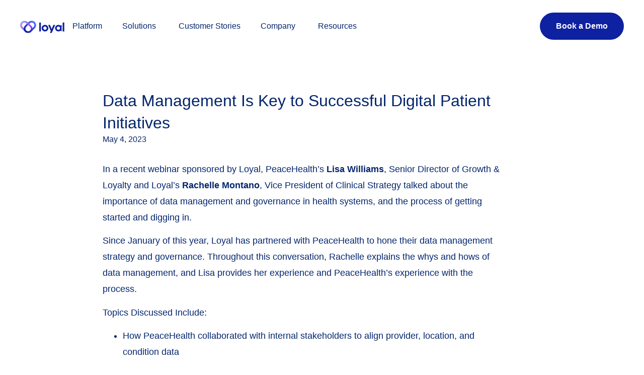

--- FILE ---
content_type: text/html; charset=UTF-8
request_url: https://loyalhealth.com/news_articles/data-management-is-key-to-successful-digital-patient-initiatives/
body_size: 25191
content:
<!doctype html>
<html dir="ltr" lang="en-US" prefix="og: https://ogp.me/ns#">
<head>
	<meta charset="UTF-8">
	<meta name="viewport" content="width=device-width, initial-scale=1">
	<link rel="profile" href="https://gmpg.org/xfn/11">
		<style>img:is([sizes="auto" i], [sizes^="auto," i]) { contain-intrinsic-size: 3000px 1500px }</style>
	
		<!-- All in One SEO 4.8.2 - aioseo.com -->
	<meta name="description" content="In a recent webinar sponsored by Loyal, PeaceHealth’s Lisa Williams, Senior Director of Growth &amp; Loyalty and Loyal’s Rachelle Montano, Vice President of Clinical Strategy talked about the importance of data management and governance in health systems, and the process of getting started and digging in. Since January of this year, Loyal has partnered with" />
	<meta name="robots" content="max-image-preview:large" />
	<link rel="canonical" href="https://loyalhealth.com/news_articles/data-management-is-key-to-successful-digital-patient-initiatives/" />
	<meta name="generator" content="All in One SEO (AIOSEO) 4.8.2" />
		<meta property="og:locale" content="en_US" />
		<meta property="og:site_name" content="Loyal - Unlock the Power of Patient Engagement" />
		<meta property="og:type" content="article" />
		<meta property="og:title" content="Data Management Is Key to Successful Digital Patient Initiatives - Loyal" />
		<meta property="og:description" content="In a recent webinar sponsored by Loyal, PeaceHealth’s Lisa Williams, Senior Director of Growth &amp; Loyalty and Loyal’s Rachelle Montano, Vice President of Clinical Strategy talked about the importance of data management and governance in health systems, and the process of getting started and digging in. Since January of this year, Loyal has partnered with" />
		<meta property="og:url" content="https://loyalhealth.com/news_articles/data-management-is-key-to-successful-digital-patient-initiatives/" />
		<meta property="og:image" content="https://loyalhealth.com/wp-content/uploads/2022/04/loyal-logo.svg" />
		<meta property="og:image:secure_url" content="https://loyalhealth.com/wp-content/uploads/2022/04/loyal-logo.svg" />
		<meta property="og:image:width" content="444" />
		<meta property="og:image:height" content="193" />
		<meta property="article:published_time" content="2023-05-04T12:17:47+00:00" />
		<meta property="article:modified_time" content="2023-05-04T12:23:59+00:00" />
		<meta name="twitter:card" content="summary_large_image" />
		<meta name="twitter:title" content="Data Management Is Key to Successful Digital Patient Initiatives - Loyal" />
		<meta name="twitter:description" content="In a recent webinar sponsored by Loyal, PeaceHealth’s Lisa Williams, Senior Director of Growth &amp; Loyalty and Loyal’s Rachelle Montano, Vice President of Clinical Strategy talked about the importance of data management and governance in health systems, and the process of getting started and digging in. Since January of this year, Loyal has partnered with" />
		<meta name="twitter:image" content="https://loyalhealth.com/wp-content/uploads/2022/04/loyal-logo.svg" />
		<!-- Optimized with WP Meteor v3.4.4 - https://wordpress.org/plugins/wp-meteor/ --><script data-wpmeteor-nooptimize="true" data-cfasync="false">var _wpmeteor={"gdpr":true,"rdelay":86400000,"preload":true,"elementor-animations":true,"elementor-pp":true,"v":"3.4.4","rest_url":"https:\/\/loyalhealth.com\/wp-json\/"};(()=>{try{new MutationObserver(function(){}),new Promise(function(){}),Object.assign({},{}),document.fonts.ready.then(function(){})}catch{s="wpmeteordisable=1",i=document.location.href,i.match(/[?&]wpmeteordisable/)||(o="",i.indexOf("?")==-1?i.indexOf("#")==-1?o=i+"?"+s:o=i.replace("#","?"+s+"#"):i.indexOf("#")==-1?o=i+"&"+s:o=i.replace("#","&"+s+"#"),document.location.href=o)}var s,i,o;})();

</script><script data-wpmeteor-nooptimize="true" data-cfasync="false">(()=>{var We=()=>Math.round(performance.now())/1e3;var g="addEventListener",de="removeEventListener",u="getAttribute",y="setAttribute",j="removeAttribute",G="hasAttribute",Gt="querySelector",V=Gt+"All",U="appendChild",Q="removeChild",pe="createElement",A="tagName",ze="getOwnPropertyDescriptor",L="prototype",H="__lookupGetter__",ue="__lookupSetter__",m="DOMContentLoaded",E="load",fe="error";var l=window,c=document,_e=c.documentElement,Ye=()=>{},q=console.error;var $e=!0,K=class{constructor(){this.known=[]}init(){let t,n,s=(r,i)=>{if($e&&r&&r.fn&&!r.__wpmeteor){let a=function(o){return c[g](m,d=>{o.call(c,r,d,"jQueryMock")}),this};this.known.push([r,r.fn.ready,r.fn.init.prototype.ready]),r.fn.ready=a,r.fn.init.prototype.ready=a,r.__wpmeteor=!0}return r};window.jQuery||window.$,Object.defineProperty(window,"jQuery",{get(){return t},set(r){t=s(r,"jQuery")}}),Object.defineProperty(window,"$",{get(){return n},set(r){n=s(r,"$")}})}unmock(){this.known.forEach(([t,n,s])=>{t.fn.ready=n,t.fn.init.prototype.ready=s}),$e=!1}};var Ee="fpo:first-interaction",me="fpo:replay-captured-events";var je="fpo:element-loaded",be="fpo:images-loaded",k="fpo:the-end";var J="click",F=window,Qe=F.addEventListener.bind(F),Ke=F.removeEventListener.bind(F),Ae="removeAttribute",ge="getAttribute",Ut="setAttribute",Te=["touchstart","touchmove","touchend","touchcancel","keydown","wheel"],Je=["mouseover","mouseout",J],Bt=["touchstart","touchend","touchcancel","mouseover","mouseout",J],N="data-wpmeteor-";var Se="dispatchEvent",Xe=e=>{let t=new MouseEvent(J,{view:e.view,bubbles:!0,cancelable:!0});return Object.defineProperty(t,"target",{writable:!1,value:e.target}),t},Ge=class{static capture(){let t=!1,n=[],s=r=>{if(r.target&&Se in r.target){if(!r.isTrusted)return;if(r.cancelable&&!Te.includes(r.type))try{r.preventDefault()}catch{}r.stopImmediatePropagation(),r.type===J?n.push(Xe(r)):Bt.includes(r.type)&&n.push(r),r.target[Ut](N+r.type,!0),t||(t=!0,F[Se](new CustomEvent(Ee)))}};F.addEventListener(me,()=>{Je.forEach(a=>Ke(a,s,{passive:!1,capture:!0})),Te.forEach(a=>Ke(a,s,{passive:!0,capture:!0}));let r;for(;r=n.shift();){var i=r.target;i[ge](N+"touchstart")&&i[ge](N+"touchend")&&!i[ge](N+J)?(i[ge](N+"touchmove")||n.push(Xe(r)),i[Ae](N+"touchstart"),i[Ae](N+"touchend")):i[Ae](N+r.type),i[Se](r)}}),Je.forEach(r=>Qe(r,s,{passive:!1,capture:!0})),Te.forEach(r=>Qe(r,s,{passive:!0,capture:!0}))}};var Ze=Ge;var X=class{constructor(){this.l=[]}emit(t,n=null){this.l[t]&&this.l[t].forEach(s=>s(n))}on(t,n){this.l[t]||=[],this.l[t].push(n)}off(t,n){this.l[t]=(this.l[t]||[]).filter(s=>s!==n)}};var w=new X;var he=c[pe]("span");he[y]("id","elementor-device-mode");he[y]("class","elementor-screen-only");var Ct=!1,et=()=>(Ct||c.body[U](he),getComputedStyle(he,":after").content.replace(/"/g,""));var tt=e=>e[u]("class")||"",rt=(e,t)=>e[y]("class",t),nt=()=>{l[g](E,function(){let e=et(),t=Math.max(_e.clientWidth||0,l.innerWidth||0),n=Math.max(_e.clientHeight||0,l.innerHeight||0),s=["_animation_"+e,"animation_"+e,"_animation","_animation","animation"];Array.from(c[V](".elementor-invisible")).forEach(r=>{let i=r.getBoundingClientRect();if(i.top+l.scrollY<=n&&i.left+l.scrollX<t)try{let o=JSON.parse(r[u]("data-settings"));if(o.trigger_source)return;let d=o._animation_delay||o.animation_delay||0,p,f;for(var a=0;a<s.length;a++)if(o[s[a]]){f=s[a],p=o[f];break}if(p){let I=tt(r),$=p==="none"?I:I+" animated "+p,Tt=setTimeout(()=>{rt(r,$.replace(/\belementor-invisible\b/,"")),s.forEach(St=>delete o[St]),r[y]("data-settings",JSON.stringify(o))},d);w.on("fi",()=>{clearTimeout(Tt),rt(r,tt(r).replace(new RegExp("\b"+p+"\b"),""))})}}catch(o){console.error(o)}})})};var st="data-in-mega_smartmenus",ot=()=>{let e=c[pe]("div");e.innerHTML='<span class="sub-arrow --wp-meteor"><i class="fa" aria-hidden="true"></i></span>';let t=e.firstChild,n=s=>{let r=[];for(;s=s.previousElementSibling;)r.push(s);return r};c[g](m,function(){Array.from(c[V](".pp-advanced-menu ul")).forEach(s=>{if(s[u](st))return;(s[u]("class")||"").match(/\bmega-menu\b/)&&s[V]("ul").forEach(a=>{a[y](st,!0)});let r=n(s),i=r.filter(a=>a).filter(a=>a[A]==="A").pop();if(i||(i=r.map(a=>Array.from(a[V]("a"))).filter(a=>a).flat().pop()),i){let a=t.cloneNode(!0);i[U](a),new MutationObserver(d=>{d.forEach(({addedNodes:p})=>{p.forEach(f=>{if(f.nodeType===1&&f[A]==="SPAN")try{i[Q](a)}catch{}})})}).observe(i,{childList:!0})}})})};var _="readystatechange",S="message";var Y="SCRIPT",h="data-wpmeteor-",b=Object.defineProperty,xe=Object.defineProperties,O="javascript/blocked",Ce=/^\s*(application|text)\/javascript|module\s*$/i,gt="requestAnimationFrame",ht="requestIdleCallback",ie="setTimeout",x=l.constructor.name+"::",ce=c.constructor.name+"::",vt=function(e,t){t=t||l;for(var n=0;n<this.length;n++)e.call(t,this[n],n,this)};"NodeList"in l&&!NodeList[L].forEach&&(NodeList[L].forEach=vt);"HTMLCollection"in l&&!HTMLCollection[L].forEach&&(HTMLCollection[L].forEach=vt);_wpmeteor["elementor-animations"]&&nt(),_wpmeteor["elementor-pp"]&&ot();var Z=[],ve=[],ee=[],ne=!1,M=[],v={},Pe=!1,Nt=0,P=c.visibilityState==="visible"?l[gt]:l[ie],yt=l[ht]||P;c[g]("visibilitychange",()=>{P=c.visibilityState==="visible"?l[gt]:l[ie],yt=l[ht]||P});var B=l[ie],Le,W=["src","type"],z=Object,te="definePropert";z[te+"y"]=(e,t,n)=>e===l&&["jQuery","onload"].indexOf(t)>=0||(e===c||e===c.body)&&["readyState","write","writeln","on"+_].indexOf(t)>=0?(["on"+_,"on"+E].indexOf(t)&&n.set&&(v["on"+_]=v["on"+_]||[],v["on"+_].push(n.set)),e):e instanceof HTMLScriptElement&&W.indexOf(t)>=0?(e[t+"Getters"]||(e[t+"Getters"]=[],e[t+"Setters"]=[],b(e,t,{set(s){e[t+"Setters"].forEach(r=>r.call(e,s))},get(){return e[t+"Getters"].slice(-1)[0]()}})),n.get&&e[t+"Getters"].push(n.get),n.set&&e[t+"Setters"].push(n.set),e):b(e,t,n);z[te+"ies"]=(e,t)=>{for(let n in t)z[te+"y"](e,n,t[n]);for(let n of Object.getOwnPropertySymbols(t))z[te+"y"](e,n,t[n]);return e};var Me=EventTarget[L][g],Lt=EventTarget[L][de],ae=Me.bind(c),Ot=Lt.bind(c),C=Me.bind(l),Dt=Lt.bind(l),wt=Document[L].createElement,le=wt.bind(c),we=c.__proto__[H]("readyState").bind(c),it="loading";b(c,"readyState",{get(){return it},set(e){return it=e}});var ct=e=>M.filter(([t,,n],s)=>{if(!(e.indexOf(t.type)<0)){n||(n=t.target);try{let r=n.constructor.name+"::"+t.type;for(let i=0;i<v[r].length;i++)if(v[r][i]){let a=r+"::"+s+"::"+i;if(!Ne[a])return!0}}catch{}}}).length,se,Ne={},oe=e=>{M.forEach(([t,n,s],r)=>{if(!(e.indexOf(t.type)<0)){s||(s=t.target);try{let i=s.constructor.name+"::"+t.type;if((v[i]||[]).length)for(let a=0;a<v[i].length;a++){let o=v[i][a];if(o){let d=i+"::"+r+"::"+a;if(!Ne[d]){Ne[d]=!0,c.readyState=n,se=i;try{Nt++,!o[L]||o[L].constructor===o?o.bind(s)(t):o(t)}catch(p){q(p,o)}se=null}}}}catch(i){q(i)}}})};ae(m,e=>{M.push([new e.constructor(m,e),we(),c])});ae(_,e=>{M.push([new e.constructor(_,e),we(),c])});C(m,e=>{M.push([new e.constructor(m,e),we(),l])});C(E,e=>{Pe=!0,M.push([new e.constructor(E,e),we(),l]),R||oe([m,_,S,E])});var _t=e=>{M.push([e,c.readyState,l])},Rt=l[H]("onmessage"),kt=l[ue]("onmessage"),xt=()=>{Dt(S,_t),(v[x+"message"]||[]).forEach(e=>{C(S,e)}),b(l,"onmessage",{get:Rt,set:kt})};C(S,_t);var bt=new K;bt.init();var Ie=()=>{!R&&!ne&&(R=!0,c.readyState="loading",P(He),P(T)),Pe||C(E,()=>{Ie()})};C(Ee,()=>{Ie()});w.on(be,()=>{Ie()});_wpmeteor.rdelay>=0&&Ze.capture();var Oe=1,at=()=>{--Oe||B(w.emit.bind(w,k))};var R=!1,T=()=>{let e=Z.shift();if(e)e[u](h+"src")?e[G]("async")?(Oe++,Ue(e,at),B(T)):Ue(e,B.bind(null,T)):(e.origtype==O&&Ue(e),B(T));else if(ve.length){for(;ve.length;)Z.push(ve.shift());B(T)}else if(ct([m,_,S]))oe([m,_,S]),B(T);else if(Pe)if(ct([E,S]))oe([E,S]),B(T);else if(Oe>1)yt(T);else if(ee.length){for(;ee.length;)Z.push(ee.shift());B(T)}else{if(l.RocketLazyLoadScripts)try{RocketLazyLoadScripts.run()}catch(t){q(t)}c.readyState="complete",xt(),bt.unmock(),R=!1,ne=!0,l[ie](at)}else R=!1},Pt=e=>{let t=le(Y),n=e.attributes;for(var s=n.length-1;s>=0;s--)n[s].name.startsWith(h)||t[y](n[s].name,n[s].value);let r=e[u](h+"type");r?t.type=r:t.type="text/javascript",(e.textContent||"").match(/^\s*class RocketLazyLoadScripts/)?t.textContent=e.textContent.replace(/^\s*class\s*RocketLazyLoadScripts/,"window.RocketLazyLoadScripts=class").replace("RocketLazyLoadScripts.run();",""):t.textContent=e.textContent;for(let i of["onload","onerror","onreadystatechange"])e[i]&&(t[i]=e[i]);return t},Ue=(e,t)=>{let n=e[u](h+"src");if(n){let s=Me.bind(e);t&&(s(E,t),s(fe,t)),e.origtype=e[u](h+"type")||"text/javascript",e.origsrc=n,(e[G]("nomodule")||e.type&&!Ce.test(e.type))&&t&&t()}else e.origtype===O?(e.origtype=e[u](h+"type")||"text/javascript",e[j]("integrity"),e.textContent=e.textContent+`
`):t&&t()},Ve=(e,t)=>{let n=(v[e]||[]).indexOf(t);if(n>=0)return v[e][n]=void 0,!0},lt=(e,t,...n)=>{if("HTMLDocument::"+m==se&&e===m&&!t.toString().match(/jQueryMock/)){w.on(k,c[g].bind(c,e,t,...n));return}if(t&&(e===m||e===_)){let s=ce+e;v[s]=v[s]||[],v[s].push(t),ne&&oe([e]);return}return ae(e,t,...n)},dt=(e,t,...n)=>{if(e===m){let s=ce+e;Ve(s,t)}return Ot(e,t,...n)};xe(c,{[g]:{get(){return lt},set(){return lt}},[de]:{get(){return dt},set(){return dt}}});var re=c.createDocumentFragment(),He=()=>{re.hasChildNodes()&&(c.head[U](re),re=c.createDocumentFragment())},pt={},ye=e=>{if(e)try{e.match(/^\/\/\w+/)&&(e=c.location.protocol+e);let t=new URL(e),n=t.origin;if(n&&!pt[n]&&c.location.host!==t.host){let s=le("link");s.rel="preconnect",s.href=n,re[U](s),pt[n]=!0,R&&P(He)}}catch{}},De={},Mt=(e,t,n,s)=>{let r=le("link");r.rel=t?"modulepre"+E:"pre"+E,r.as="script",n&&r[y]("crossorigin",n),s&&r[y]("integrity",s),r.href=e,re[U](r),De[e]=!0,R&&P(He)},Re=function(...e){let t=le(...e);if(!e||e[0].toUpperCase()!==Y||!R)return t;let n=t[y].bind(t),s=t[u].bind(t),r=t[G].bind(t),i=t[H]("attributes").bind(t),a=[];return t.getEventListeners=()=>a,W.forEach(o=>{let d=t[H](o).bind(t),p=t[ue](o).bind(t);z[te+"y"](t,o,{set(f){return o==="type"&&f&&!Ce.test(f)?t[y](o,f):((o==="src"&&f||o==="type"&&f&&t.origsrc)&&n("type",O),f?t[y](h+o,f):t[j](h+o))},get(){let f=t[u](h+o);if(o==="src")try{return new URL(f,c.location.href).href}catch{}return f}}),b(t,"orig"+o,{set(f){return p(f)},get(){return d()}})}),t[g]=function(o,d){a.push([o,d])},t[y]=function(o,d){if(W.includes(o))return o==="type"&&d&&!Ce.test(d)?n(o,d):((o==="src"&&d||o==="type"&&d&&t.origsrc)&&n("type",O),d?n(h+o,d):t[j](h+o));n(o,d)},t[u]=function(o){let d=W.indexOf(o)>=0?s(h+o):s(o);if(o==="src")try{return new URL(d,c.location.href).href}catch{}return d},t[G]=function(o){return W.indexOf(o)>=0?r(h+o):r(o)},b(t,"attributes",{get(){return[...i()].filter(d=>d.name!=="type").map(d=>({name:d.name.match(new RegExp(h))?d.name.replace(h,""):d.name,value:d.value}))}}),t};Object.defineProperty(Document[L],"createElement",{set(e){e!==Re&&(Le=e)},get(){return Le||Re}});var Be=new Set,qe=new MutationObserver(e=>{e.forEach(({removedNodes:t,addedNodes:n,target:s})=>{t.forEach(r=>{r.nodeType===1&&Y===r[A]&&"origtype"in r&&Be.delete(r)}),n.forEach(r=>{if(r.nodeType===1)if(Y===r[A]){if("origtype"in r){if(r.origtype!==O)return}else if(r[u]("type")!==O)return;"origtype"in r||W.forEach(a=>{let o=r[H](a).bind(r),d=r[ue](a).bind(r);b(r,"orig"+a,{set(p){return d(p)},get(){return o()}})});let i=r[u](h+"src");Be.has(r)&&q("Inserted twice",r),r.parentNode?(Be.add(r),(i||"").match(/\/gtm.js\?/)?(ee.push(r),ye(i)):r[G]("async")?(ee.unshift(r),ye(i)):r[G]("defer")?(ve.push(r),ye(i)):(i&&!r[G]("nomodule")&&!De[i]&&(Ye(We(),"pre preload",Z.length),Mt(i,r[u](h+"type")=="module",r[G]("crossorigin")&&r[u]("crossorigin"),r[u]("integrity"))),Z.push(r))):(r[g](E,a=>a.target.parentNode[Q](a.target)),r[g](fe,a=>a.target.parentNode[Q](a.target)),s[U](r))}else r[A]==="LINK"&&r[u]("as")==="script"&&(De[r[u]("href")]=!0)})})}),At={childList:!0,subtree:!0};qe.observe(c.documentElement,At);var It=HTMLElement[L].attachShadow;HTMLElement[L].attachShadow=function(e){let t=It.call(this,e);return e.mode==="open"&&qe.observe(t,At),t};var ut=z[ze](HTMLIFrameElement[L],"src");b(HTMLIFrameElement[L],"src",{get(){return this.dataset.fpoSrc?this.dataset.fpoSrc:ut.get.call(this)},set(e){delete this.dataset.fpoSrc,ut.set.call(this,e)}});w.on(k,()=>{(!Le||Le===Re)&&(Document[L].createElement=wt,qe.disconnect()),dispatchEvent(new CustomEvent(me)),dispatchEvent(new CustomEvent(k))});var ke=e=>{let t,n;!c.currentScript||!c.currentScript.parentNode?(t=c.body,n=t.lastChild):(n=c.currentScript,t=n.parentNode);try{let s=le("div");s.innerHTML=e,Array.from(s.childNodes).forEach(r=>{r.nodeName===Y?t.insertBefore(Pt(r),n):t.insertBefore(r,n)})}catch(s){q(s)}},ft=e=>ke(e+`
`);xe(c,{write:{get(){return ke},set(e){return ke=e}},writeln:{get(){return ft},set(e){return ft=e}}});var Et=(e,t,...n)=>{if(x+m==se&&e===m&&!t.toString().match(/jQueryMock/)){w.on(k,l[g].bind(l,e,t,...n));return}if(x+E==se&&e===E){w.on(k,l[g].bind(l,e,t,...n));return}if(t&&(e===E||e===m||e===S&&!ne)){let s=e===m?ce+e:x+e;v[s]=v[s]||[],v[s].push(t),ne&&oe([e]);return}return C(e,t,...n)},mt=(e,t,...n)=>{if(e===E){let s=e===m?ce+e:x+e;Ve(s,t)}return Dt(e,t,...n)};xe(l,{[g]:{get(){return Et},set(){return Et}},[de]:{get(){return mt},set(){return mt}}});var Fe=e=>{let t;return{get(){return t},set(n){return t&&Ve(e,n),v[e]=v[e]||[],v[e].push(n),t=n}}};C(je,e=>{let{target:t,event:n}=e.detail,s=t===l?c.body:t,r=s[u](h+"on"+n.type);s[j](h+"on"+n.type);try{let i=new Function("event",r);t===l?l[g](E,i.bind(t,n)):i.call(t,n)}catch(i){console.err(i)}});{let e=Fe(x+E);b(l,"onload",e),ae(m,()=>{b(c.body,"onload",e)})}b(c,"onreadystatechange",Fe(ce+_));b(l,"onmessage",Fe(x+S));(()=>{let e=l.innerHeight,t=l.innerWidth,n=r=>{let a={"4g":1250,"3g":2500,"2g":2500}[(navigator.connection||{}).effectiveType]||0,o=r.getBoundingClientRect(),d={top:-1*e-a,left:-1*t-a,bottom:e+a,right:t+a};return!(o.left>=d.right||o.right<=d.left||o.top>=d.bottom||o.bottom<=d.top)},s=(r=!0)=>{let i=1,a=-1,o={},d=()=>{a++,--i||l[ie](w.emit.bind(w,be),_wpmeteor.rdelay)};Array.from(c.getElementsByTagName("*")).forEach(p=>{let f,I,$;if(p[A]==="IMG"){let D=p.currentSrc||p.src;D&&!o[D]&&!D.match(/^data:/i)&&((p.loading||"").toLowerCase()!=="lazy"||n(p))&&(f=D)}else if(p[A]===Y)ye(p[u](h+"src"));else if(p[A]==="LINK"&&p[u]("as")==="script"&&["pre"+E,"modulepre"+E].indexOf(p[u]("rel"))>=0)De[p[u]("href")]=!0;else if((I=l.getComputedStyle(p))&&($=(I.backgroundImage||"").match(/^url\s*\((.*?)\)/i))&&($||[]).length){let D=$[0].slice(4,-1).replace(/"/g,"");!o[D]&&!D.match(/^data:/i)&&(f=D)}if(f){o[f]=!0;let D=new Image;r&&(i++,D[g](E,d),D[g](fe,d)),D.src=f}}),c.fonts.ready.then(()=>{d()})};_wpmeteor.rdelay===0?ae(m,s):C(E,s)})();})();
//1.0.26

</script><script type="application/ld+json" class="aioseo-schema">
			{"@context":"https:\/\/schema.org","@graph":[{"@type":"BreadcrumbList","@id":"https:\/\/loyalhealth.com\/news_articles\/data-management-is-key-to-successful-digital-patient-initiatives\/#breadcrumblist","itemListElement":[{"@type":"ListItem","@id":"https:\/\/loyalhealth.com\/#listItem","position":1,"name":"Home","item":"https:\/\/loyalhealth.com\/","nextItem":{"@type":"ListItem","@id":"https:\/\/loyalhealth.com\/news_articles\/data-management-is-key-to-successful-digital-patient-initiatives\/#listItem","name":"Data Management Is Key to Successful Digital Patient Initiatives"}},{"@type":"ListItem","@id":"https:\/\/loyalhealth.com\/news_articles\/data-management-is-key-to-successful-digital-patient-initiatives\/#listItem","position":2,"name":"Data Management Is Key to Successful Digital Patient Initiatives","previousItem":{"@type":"ListItem","@id":"https:\/\/loyalhealth.com\/#listItem","name":"Home"}}]},{"@type":"Organization","@id":"https:\/\/loyalhealth.com\/#organization","name":"Loyal","description":"Unlock the Power of Patient Engagement","url":"https:\/\/loyalhealth.com\/","logo":{"@type":"ImageObject","url":"https:\/\/loyalhealth.com\/wp-content\/uploads\/2022\/04\/loyal-logo-1.svg","@id":"https:\/\/loyalhealth.com\/news_articles\/data-management-is-key-to-successful-digital-patient-initiatives\/#organizationLogo","width":350,"height":100},"image":{"@id":"https:\/\/loyalhealth.com\/news_articles\/data-management-is-key-to-successful-digital-patient-initiatives\/#organizationLogo"}},{"@type":"WebPage","@id":"https:\/\/loyalhealth.com\/news_articles\/data-management-is-key-to-successful-digital-patient-initiatives\/#webpage","url":"https:\/\/loyalhealth.com\/news_articles\/data-management-is-key-to-successful-digital-patient-initiatives\/","name":"Data Management Is Key to Successful Digital Patient Initiatives - Loyal","description":"In a recent webinar sponsored by Loyal, PeaceHealth\u2019s Lisa Williams, Senior Director of Growth & Loyalty and Loyal\u2019s Rachelle Montano, Vice President of Clinical Strategy talked about the importance of data management and governance in health systems, and the process of getting started and digging in. Since January of this year, Loyal has partnered with","inLanguage":"en-US","isPartOf":{"@id":"https:\/\/loyalhealth.com\/#website"},"breadcrumb":{"@id":"https:\/\/loyalhealth.com\/news_articles\/data-management-is-key-to-successful-digital-patient-initiatives\/#breadcrumblist"},"image":{"@type":"ImageObject","url":"https:\/\/loyalhealth.com\/wp-content\/uploads\/2023\/05\/logo.jpg","@id":"https:\/\/loyalhealth.com\/news_articles\/data-management-is-key-to-successful-digital-patient-initiatives\/#mainImage","width":1650,"height":928},"primaryImageOfPage":{"@id":"https:\/\/loyalhealth.com\/news_articles\/data-management-is-key-to-successful-digital-patient-initiatives\/#mainImage"},"datePublished":"2023-05-04T12:17:47+00:00","dateModified":"2023-05-04T12:23:59+00:00"},{"@type":"WebSite","@id":"https:\/\/loyalhealth.com\/#website","url":"https:\/\/loyalhealth.com\/","name":"Loyal","description":"Unlock the Power of Patient Engagement","inLanguage":"en-US","publisher":{"@id":"https:\/\/loyalhealth.com\/#organization"}}]}
		</script>
		<!-- All in One SEO -->


	<!-- This site is optimized with the Yoast SEO plugin v23.3 - https://yoast.com/wordpress/plugins/seo/ -->
	<title>Data Management Is Key to Successful Digital Patient Initiatives - Loyal</title>
	<link rel="canonical" href="https://loyalhealth.com/news_articles/data-management-is-key-to-successful-digital-patient-initiatives/" />
	<meta property="og:locale" content="en_US" />
	<meta property="og:type" content="article" />
	<meta property="og:title" content="Data Management Is Key to Successful Digital Patient Initiatives - Loyal" />
	<meta property="og:description" content="In a recent webinar sponsored by Loyal, PeaceHealth’s Lisa Williams, Senior Director of Growth &amp; Loyalty and Loyal’s Rachelle Montano, Vice President of Clinical Strategy talked about the importance of data management and governance in health systems, and the process of getting started and digging in.  Since January of this year, Loyal has partnered with [&hellip;]" />
	<meta property="og:url" content="https://loyalhealth.com/news_articles/data-management-is-key-to-successful-digital-patient-initiatives/" />
	<meta property="og:site_name" content="Loyal" />
	<meta property="article:modified_time" content="2023-05-04T12:23:59+00:00" />
	<meta property="og:image" content="https://loyalhealth.com/wp-content/uploads/2023/05/logo.jpg" />
	<meta property="og:image:width" content="1650" />
	<meta property="og:image:height" content="928" />
	<meta property="og:image:type" content="image/png" />
	<meta name="twitter:card" content="summary_large_image" />
	<meta name="twitter:label1" content="Est. reading time" />
	<meta name="twitter:data1" content="1 minute" />
	<script type="application/ld+json" class="yoast-schema-graph">{"@context":"https://schema.org","@graph":[{"@type":"WebPage","@id":"https://loyalhealth.com/news_articles/data-management-is-key-to-successful-digital-patient-initiatives/","url":"https://loyalhealth.com/news_articles/data-management-is-key-to-successful-digital-patient-initiatives/","name":"Data Management Is Key to Successful Digital Patient Initiatives - Loyal","isPartOf":{"@id":"https://loyalhealth.com/#website"},"primaryImageOfPage":{"@id":"https://loyalhealth.com/news_articles/data-management-is-key-to-successful-digital-patient-initiatives/#primaryimage"},"image":{"@id":"https://loyalhealth.com/news_articles/data-management-is-key-to-successful-digital-patient-initiatives/#primaryimage"},"thumbnailUrl":"https://loyalhealth.com/wp-content/uploads/2023/05/logo.jpg","datePublished":"2023-05-04T12:17:47+00:00","dateModified":"2023-05-04T12:23:59+00:00","breadcrumb":{"@id":"https://loyalhealth.com/news_articles/data-management-is-key-to-successful-digital-patient-initiatives/#breadcrumb"},"inLanguage":"en-US","potentialAction":[{"@type":"ReadAction","target":["https://loyalhealth.com/news_articles/data-management-is-key-to-successful-digital-patient-initiatives/"]}]},{"@type":"ImageObject","inLanguage":"en-US","@id":"https://loyalhealth.com/news_articles/data-management-is-key-to-successful-digital-patient-initiatives/#primaryimage","url":"https://loyalhealth.com/wp-content/uploads/2023/05/logo.jpg","contentUrl":"https://loyalhealth.com/wp-content/uploads/2023/05/logo.jpg","width":1650,"height":928},{"@type":"BreadcrumbList","@id":"https://loyalhealth.com/news_articles/data-management-is-key-to-successful-digital-patient-initiatives/#breadcrumb","itemListElement":[{"@type":"ListItem","position":1,"name":"Home","item":"https://loyalhealth.com/"},{"@type":"ListItem","position":2,"name":"Data Management Is Key to Successful Digital Patient Initiatives"}]},{"@type":"WebSite","@id":"https://loyalhealth.com/#website","url":"https://loyalhealth.com/","name":"Loyal","description":"Unlock the Power of Patient Engagement","publisher":{"@id":"https://loyalhealth.com/#organization"},"potentialAction":[{"@type":"SearchAction","target":{"@type":"EntryPoint","urlTemplate":"https://loyalhealth.com/?s={search_term_string}"},"query-input":"required name=search_term_string"}],"inLanguage":"en-US"},{"@type":"Organization","@id":"https://loyalhealth.com/#organization","name":"Loyal","url":"https://loyalhealth.com/","logo":{"@type":"ImageObject","inLanguage":"en-US","@id":"https://loyalhealth.com/#/schema/logo/image/","url":"https://loyalhealth.com/wp-content/uploads/2022/04/loyal-logo-1.svg","contentUrl":"https://loyalhealth.com/wp-content/uploads/2022/04/loyal-logo-1.svg","width":350,"height":100,"caption":"Loyal"},"image":{"@id":"https://loyalhealth.com/#/schema/logo/image/"}}]}</script>
	<!-- / Yoast SEO plugin. -->


<link rel='dns-prefetch' href='//js.hs-scripts.com' />
<link rel='dns-prefetch' href='//www.googletagmanager.com' />
<link rel="alternate" type="application/rss+xml" title="Loyal &raquo; Feed" href="https://loyalhealth.com/feed/" />
<link rel="alternate" type="application/rss+xml" title="Loyal &raquo; Comments Feed" href="https://loyalhealth.com/comments/feed/" />
		<!-- This site uses the Google Analytics by MonsterInsights plugin v9.0.1 - Using Analytics tracking - https://www.monsterinsights.com/ -->
							<script data-cfasync="false" type="javascript/blocked" data-wpmeteor-type="text/javascript"  data-wpmeteor-src="//www.googletagmanager.com/gtag/js?id=G-Y1WSGS2KD6"  data-cfasync="false" data-wpfc-render="false" async></script>
			<script data-cfasync="false" type="javascript/blocked" data-wpmeteor-type="text/javascript"  data-cfasync="false" data-wpfc-render="false">
				var mi_version = '9.0.1';
				var mi_track_user = true;
				var mi_no_track_reason = '';
								var MonsterInsightsDefaultLocations = {"page_location":"https:\/\/loyalhealth.com\/news_articles\/data-management-is-key-to-successful-digital-patient-initiatives\/"};
				if ( typeof MonsterInsightsPrivacyGuardFilter === 'function' ) {
					var MonsterInsightsLocations = (typeof MonsterInsightsExcludeQuery === 'object') ? MonsterInsightsPrivacyGuardFilter( MonsterInsightsExcludeQuery ) : MonsterInsightsPrivacyGuardFilter( MonsterInsightsDefaultLocations );
				} else {
					var MonsterInsightsLocations = (typeof MonsterInsightsExcludeQuery === 'object') ? MonsterInsightsExcludeQuery : MonsterInsightsDefaultLocations;
				}

								var disableStrs = [
										'ga-disable-G-Y1WSGS2KD6',
									];

				/* Function to detect opted out users */
				function __gtagTrackerIsOptedOut() {
					for (var index = 0; index < disableStrs.length; index++) {
						if (document.cookie.indexOf(disableStrs[index] + '=true') > -1) {
							return true;
						}
					}

					return false;
				}

				/* Disable tracking if the opt-out cookie exists. */
				if (__gtagTrackerIsOptedOut()) {
					for (var index = 0; index < disableStrs.length; index++) {
						window[disableStrs[index]] = true;
					}
				}

				/* Opt-out function */
				function __gtagTrackerOptout() {
					for (var index = 0; index < disableStrs.length; index++) {
						document.cookie = disableStrs[index] + '=true; expires=Thu, 31 Dec 2099 23:59:59 UTC; path=/';
						window[disableStrs[index]] = true;
					}
				}

				if ('undefined' === typeof gaOptout) {
					function gaOptout() {
						__gtagTrackerOptout();
					}
				}
								window.dataLayer = window.dataLayer || [];

				window.MonsterInsightsDualTracker = {
					helpers: {},
					trackers: {},
				};
				if (mi_track_user) {
					function __gtagDataLayer() {
						dataLayer.push(arguments);
					}

					function __gtagTracker(type, name, parameters) {
						if (!parameters) {
							parameters = {};
						}

						if (parameters.send_to) {
							__gtagDataLayer.apply(null, arguments);
							return;
						}

						if (type === 'event') {
														parameters.send_to = monsterinsights_frontend.v4_id;
							var hookName = name;
							if (typeof parameters['event_category'] !== 'undefined') {
								hookName = parameters['event_category'] + ':' + name;
							}

							if (typeof MonsterInsightsDualTracker.trackers[hookName] !== 'undefined') {
								MonsterInsightsDualTracker.trackers[hookName](parameters);
							} else {
								__gtagDataLayer('event', name, parameters);
							}
							
						} else {
							__gtagDataLayer.apply(null, arguments);
						}
					}

					__gtagTracker('js', new Date());
					__gtagTracker('set', {
						'developer_id.dZGIzZG': true,
											});
					if ( MonsterInsightsLocations.page_location ) {
						__gtagTracker('set', MonsterInsightsLocations);
					}
										__gtagTracker('config', 'G-Y1WSGS2KD6', {"forceSSL":"true","link_attribution":"true"} );
															window.gtag = __gtagTracker;										(function () {
						/* https://developers.google.com/analytics/devguides/collection/analyticsjs/ */
						/* ga and __gaTracker compatibility shim. */
						var noopfn = function () {
							return null;
						};
						var newtracker = function () {
							return new Tracker();
						};
						var Tracker = function () {
							return null;
						};
						var p = Tracker.prototype;
						p.get = noopfn;
						p.set = noopfn;
						p.send = function () {
							var args = Array.prototype.slice.call(arguments);
							args.unshift('send');
							__gaTracker.apply(null, args);
						};
						var __gaTracker = function () {
							var len = arguments.length;
							if (len === 0) {
								return;
							}
							var f = arguments[len - 1];
							if (typeof f !== 'object' || f === null || typeof f.hitCallback !== 'function') {
								if ('send' === arguments[0]) {
									var hitConverted, hitObject = false, action;
									if ('event' === arguments[1]) {
										if ('undefined' !== typeof arguments[3]) {
											hitObject = {
												'eventAction': arguments[3],
												'eventCategory': arguments[2],
												'eventLabel': arguments[4],
												'value': arguments[5] ? arguments[5] : 1,
											}
										}
									}
									if ('pageview' === arguments[1]) {
										if ('undefined' !== typeof arguments[2]) {
											hitObject = {
												'eventAction': 'page_view',
												'page_path': arguments[2],
											}
										}
									}
									if (typeof arguments[2] === 'object') {
										hitObject = arguments[2];
									}
									if (typeof arguments[5] === 'object') {
										Object.assign(hitObject, arguments[5]);
									}
									if ('undefined' !== typeof arguments[1].hitType) {
										hitObject = arguments[1];
										if ('pageview' === hitObject.hitType) {
											hitObject.eventAction = 'page_view';
										}
									}
									if (hitObject) {
										action = 'timing' === arguments[1].hitType ? 'timing_complete' : hitObject.eventAction;
										hitConverted = mapArgs(hitObject);
										__gtagTracker('event', action, hitConverted);
									}
								}
								return;
							}

							function mapArgs(args) {
								var arg, hit = {};
								var gaMap = {
									'eventCategory': 'event_category',
									'eventAction': 'event_action',
									'eventLabel': 'event_label',
									'eventValue': 'event_value',
									'nonInteraction': 'non_interaction',
									'timingCategory': 'event_category',
									'timingVar': 'name',
									'timingValue': 'value',
									'timingLabel': 'event_label',
									'page': 'page_path',
									'location': 'page_location',
									'title': 'page_title',
									'referrer' : 'page_referrer',
								};
								for (arg in args) {
																		if (!(!args.hasOwnProperty(arg) || !gaMap.hasOwnProperty(arg))) {
										hit[gaMap[arg]] = args[arg];
									} else {
										hit[arg] = args[arg];
									}
								}
								return hit;
							}

							try {
								f.hitCallback();
							} catch (ex) {
							}
						};
						__gaTracker.create = newtracker;
						__gaTracker.getByName = newtracker;
						__gaTracker.getAll = function () {
							return [];
						};
						__gaTracker.remove = noopfn;
						__gaTracker.loaded = true;
						window['__gaTracker'] = __gaTracker;
					})();
									} else {
										console.log("");
					(function () {
						function __gtagTracker() {
							return null;
						}

						window['__gtagTracker'] = __gtagTracker;
						window['gtag'] = __gtagTracker;
					})();
									}
			</script>
				<!-- / Google Analytics by MonsterInsights -->
		<script data-cfasync="false" type="javascript/blocked" data-wpmeteor-type="text/javascript" >
window._wpemojiSettings = {"baseUrl":"https:\/\/s.w.org\/images\/core\/emoji\/16.0.1\/72x72\/","ext":".png","svgUrl":"https:\/\/s.w.org\/images\/core\/emoji\/16.0.1\/svg\/","svgExt":".svg","source":{"concatemoji":"https:\/\/loyalhealth.com\/wp-includes\/js\/wp-emoji-release.min.js?ver=6.8.3"}};
/*! This file is auto-generated */
!function(s,n){var o,i,e;function c(e){try{var t={supportTests:e,timestamp:(new Date).valueOf()};sessionStorage.setItem(o,JSON.stringify(t))}catch(e){}}function p(e,t,n){e.clearRect(0,0,e.canvas.width,e.canvas.height),e.fillText(t,0,0);var t=new Uint32Array(e.getImageData(0,0,e.canvas.width,e.canvas.height).data),a=(e.clearRect(0,0,e.canvas.width,e.canvas.height),e.fillText(n,0,0),new Uint32Array(e.getImageData(0,0,e.canvas.width,e.canvas.height).data));return t.every(function(e,t){return e===a[t]})}function u(e,t){e.clearRect(0,0,e.canvas.width,e.canvas.height),e.fillText(t,0,0);for(var n=e.getImageData(16,16,1,1),a=0;a<n.data.length;a++)if(0!==n.data[a])return!1;return!0}function f(e,t,n,a){switch(t){case"flag":return n(e,"\ud83c\udff3\ufe0f\u200d\u26a7\ufe0f","\ud83c\udff3\ufe0f\u200b\u26a7\ufe0f")?!1:!n(e,"\ud83c\udde8\ud83c\uddf6","\ud83c\udde8\u200b\ud83c\uddf6")&&!n(e,"\ud83c\udff4\udb40\udc67\udb40\udc62\udb40\udc65\udb40\udc6e\udb40\udc67\udb40\udc7f","\ud83c\udff4\u200b\udb40\udc67\u200b\udb40\udc62\u200b\udb40\udc65\u200b\udb40\udc6e\u200b\udb40\udc67\u200b\udb40\udc7f");case"emoji":return!a(e,"\ud83e\udedf")}return!1}function g(e,t,n,a){var r="undefined"!=typeof WorkerGlobalScope&&self instanceof WorkerGlobalScope?new OffscreenCanvas(300,150):s.createElement("canvas"),o=r.getContext("2d",{willReadFrequently:!0}),i=(o.textBaseline="top",o.font="600 32px Arial",{});return e.forEach(function(e){i[e]=t(o,e,n,a)}),i}function t(e){var t=s.createElement("script");t.src=e,t.defer=!0,s.head.appendChild(t)}"undefined"!=typeof Promise&&(o="wpEmojiSettingsSupports",i=["flag","emoji"],n.supports={everything:!0,everythingExceptFlag:!0},e=new Promise(function(e){s.addEventListener("DOMContentLoaded",e,{once:!0})}),new Promise(function(t){var n=function(){try{var e=JSON.parse(sessionStorage.getItem(o));if("object"==typeof e&&"number"==typeof e.timestamp&&(new Date).valueOf()<e.timestamp+604800&&"object"==typeof e.supportTests)return e.supportTests}catch(e){}return null}();if(!n){if("undefined"!=typeof Worker&&"undefined"!=typeof OffscreenCanvas&&"undefined"!=typeof URL&&URL.createObjectURL&&"undefined"!=typeof Blob)try{var e="postMessage("+g.toString()+"("+[JSON.stringify(i),f.toString(),p.toString(),u.toString()].join(",")+"));",a=new Blob([e],{type:"text/javascript"}),r=new Worker(URL.createObjectURL(a),{name:"wpTestEmojiSupports"});return void(r.onmessage=function(e){c(n=e.data),r.terminate(),t(n)})}catch(e){}c(n=g(i,f,p,u))}t(n)}).then(function(e){for(var t in e)n.supports[t]=e[t],n.supports.everything=n.supports.everything&&n.supports[t],"flag"!==t&&(n.supports.everythingExceptFlag=n.supports.everythingExceptFlag&&n.supports[t]);n.supports.everythingExceptFlag=n.supports.everythingExceptFlag&&!n.supports.flag,n.DOMReady=!1,n.readyCallback=function(){n.DOMReady=!0}}).then(function(){return e}).then(function(){var e;n.supports.everything||(n.readyCallback(),(e=n.source||{}).concatemoji?t(e.concatemoji):e.wpemoji&&e.twemoji&&(t(e.twemoji),t(e.wpemoji)))}))}((window,document),window._wpemojiSettings);
</script>
<style id='wp-emoji-styles-inline-css'>

	img.wp-smiley, img.emoji {
		display: inline !important;
		border: none !important;
		box-shadow: none !important;
		height: 1em !important;
		width: 1em !important;
		margin: 0 0.07em !important;
		vertical-align: -0.1em !important;
		background: none !important;
		padding: 0 !important;
	}
</style>
<link rel='stylesheet' id='wp-block-library-css' href='https://loyalhealth.com/wp-includes/css/dist/block-library/style.min.css?ver=6.8.3' media='all' />
<style id='classic-theme-styles-inline-css'>
/*! This file is auto-generated */
.wp-block-button__link{color:#fff;background-color:#32373c;border-radius:9999px;box-shadow:none;text-decoration:none;padding:calc(.667em + 2px) calc(1.333em + 2px);font-size:1.125em}.wp-block-file__button{background:#32373c;color:#fff;text-decoration:none}
</style>
<style id='global-styles-inline-css'>
:root{--wp--preset--aspect-ratio--square: 1;--wp--preset--aspect-ratio--4-3: 4/3;--wp--preset--aspect-ratio--3-4: 3/4;--wp--preset--aspect-ratio--3-2: 3/2;--wp--preset--aspect-ratio--2-3: 2/3;--wp--preset--aspect-ratio--16-9: 16/9;--wp--preset--aspect-ratio--9-16: 9/16;--wp--preset--color--black: #000000;--wp--preset--color--cyan-bluish-gray: #abb8c3;--wp--preset--color--white: #ffffff;--wp--preset--color--pale-pink: #f78da7;--wp--preset--color--vivid-red: #cf2e2e;--wp--preset--color--luminous-vivid-orange: #ff6900;--wp--preset--color--luminous-vivid-amber: #fcb900;--wp--preset--color--light-green-cyan: #7bdcb5;--wp--preset--color--vivid-green-cyan: #00d084;--wp--preset--color--pale-cyan-blue: #8ed1fc;--wp--preset--color--vivid-cyan-blue: #0693e3;--wp--preset--color--vivid-purple: #9b51e0;--wp--preset--gradient--vivid-cyan-blue-to-vivid-purple: linear-gradient(135deg,rgba(6,147,227,1) 0%,rgb(155,81,224) 100%);--wp--preset--gradient--light-green-cyan-to-vivid-green-cyan: linear-gradient(135deg,rgb(122,220,180) 0%,rgb(0,208,130) 100%);--wp--preset--gradient--luminous-vivid-amber-to-luminous-vivid-orange: linear-gradient(135deg,rgba(252,185,0,1) 0%,rgba(255,105,0,1) 100%);--wp--preset--gradient--luminous-vivid-orange-to-vivid-red: linear-gradient(135deg,rgba(255,105,0,1) 0%,rgb(207,46,46) 100%);--wp--preset--gradient--very-light-gray-to-cyan-bluish-gray: linear-gradient(135deg,rgb(238,238,238) 0%,rgb(169,184,195) 100%);--wp--preset--gradient--cool-to-warm-spectrum: linear-gradient(135deg,rgb(74,234,220) 0%,rgb(151,120,209) 20%,rgb(207,42,186) 40%,rgb(238,44,130) 60%,rgb(251,105,98) 80%,rgb(254,248,76) 100%);--wp--preset--gradient--blush-light-purple: linear-gradient(135deg,rgb(255,206,236) 0%,rgb(152,150,240) 100%);--wp--preset--gradient--blush-bordeaux: linear-gradient(135deg,rgb(254,205,165) 0%,rgb(254,45,45) 50%,rgb(107,0,62) 100%);--wp--preset--gradient--luminous-dusk: linear-gradient(135deg,rgb(255,203,112) 0%,rgb(199,81,192) 50%,rgb(65,88,208) 100%);--wp--preset--gradient--pale-ocean: linear-gradient(135deg,rgb(255,245,203) 0%,rgb(182,227,212) 50%,rgb(51,167,181) 100%);--wp--preset--gradient--electric-grass: linear-gradient(135deg,rgb(202,248,128) 0%,rgb(113,206,126) 100%);--wp--preset--gradient--midnight: linear-gradient(135deg,rgb(2,3,129) 0%,rgb(40,116,252) 100%);--wp--preset--font-size--small: 13px;--wp--preset--font-size--medium: 20px;--wp--preset--font-size--large: 36px;--wp--preset--font-size--x-large: 42px;--wp--preset--spacing--20: 0.44rem;--wp--preset--spacing--30: 0.67rem;--wp--preset--spacing--40: 1rem;--wp--preset--spacing--50: 1.5rem;--wp--preset--spacing--60: 2.25rem;--wp--preset--spacing--70: 3.38rem;--wp--preset--spacing--80: 5.06rem;--wp--preset--shadow--natural: 6px 6px 9px rgba(0, 0, 0, 0.2);--wp--preset--shadow--deep: 12px 12px 50px rgba(0, 0, 0, 0.4);--wp--preset--shadow--sharp: 6px 6px 0px rgba(0, 0, 0, 0.2);--wp--preset--shadow--outlined: 6px 6px 0px -3px rgba(255, 255, 255, 1), 6px 6px rgba(0, 0, 0, 1);--wp--preset--shadow--crisp: 6px 6px 0px rgba(0, 0, 0, 1);}:where(.is-layout-flex){gap: 0.5em;}:where(.is-layout-grid){gap: 0.5em;}body .is-layout-flex{display: flex;}.is-layout-flex{flex-wrap: wrap;align-items: center;}.is-layout-flex > :is(*, div){margin: 0;}body .is-layout-grid{display: grid;}.is-layout-grid > :is(*, div){margin: 0;}:where(.wp-block-columns.is-layout-flex){gap: 2em;}:where(.wp-block-columns.is-layout-grid){gap: 2em;}:where(.wp-block-post-template.is-layout-flex){gap: 1.25em;}:where(.wp-block-post-template.is-layout-grid){gap: 1.25em;}.has-black-color{color: var(--wp--preset--color--black) !important;}.has-cyan-bluish-gray-color{color: var(--wp--preset--color--cyan-bluish-gray) !important;}.has-white-color{color: var(--wp--preset--color--white) !important;}.has-pale-pink-color{color: var(--wp--preset--color--pale-pink) !important;}.has-vivid-red-color{color: var(--wp--preset--color--vivid-red) !important;}.has-luminous-vivid-orange-color{color: var(--wp--preset--color--luminous-vivid-orange) !important;}.has-luminous-vivid-amber-color{color: var(--wp--preset--color--luminous-vivid-amber) !important;}.has-light-green-cyan-color{color: var(--wp--preset--color--light-green-cyan) !important;}.has-vivid-green-cyan-color{color: var(--wp--preset--color--vivid-green-cyan) !important;}.has-pale-cyan-blue-color{color: var(--wp--preset--color--pale-cyan-blue) !important;}.has-vivid-cyan-blue-color{color: var(--wp--preset--color--vivid-cyan-blue) !important;}.has-vivid-purple-color{color: var(--wp--preset--color--vivid-purple) !important;}.has-black-background-color{background-color: var(--wp--preset--color--black) !important;}.has-cyan-bluish-gray-background-color{background-color: var(--wp--preset--color--cyan-bluish-gray) !important;}.has-white-background-color{background-color: var(--wp--preset--color--white) !important;}.has-pale-pink-background-color{background-color: var(--wp--preset--color--pale-pink) !important;}.has-vivid-red-background-color{background-color: var(--wp--preset--color--vivid-red) !important;}.has-luminous-vivid-orange-background-color{background-color: var(--wp--preset--color--luminous-vivid-orange) !important;}.has-luminous-vivid-amber-background-color{background-color: var(--wp--preset--color--luminous-vivid-amber) !important;}.has-light-green-cyan-background-color{background-color: var(--wp--preset--color--light-green-cyan) !important;}.has-vivid-green-cyan-background-color{background-color: var(--wp--preset--color--vivid-green-cyan) !important;}.has-pale-cyan-blue-background-color{background-color: var(--wp--preset--color--pale-cyan-blue) !important;}.has-vivid-cyan-blue-background-color{background-color: var(--wp--preset--color--vivid-cyan-blue) !important;}.has-vivid-purple-background-color{background-color: var(--wp--preset--color--vivid-purple) !important;}.has-black-border-color{border-color: var(--wp--preset--color--black) !important;}.has-cyan-bluish-gray-border-color{border-color: var(--wp--preset--color--cyan-bluish-gray) !important;}.has-white-border-color{border-color: var(--wp--preset--color--white) !important;}.has-pale-pink-border-color{border-color: var(--wp--preset--color--pale-pink) !important;}.has-vivid-red-border-color{border-color: var(--wp--preset--color--vivid-red) !important;}.has-luminous-vivid-orange-border-color{border-color: var(--wp--preset--color--luminous-vivid-orange) !important;}.has-luminous-vivid-amber-border-color{border-color: var(--wp--preset--color--luminous-vivid-amber) !important;}.has-light-green-cyan-border-color{border-color: var(--wp--preset--color--light-green-cyan) !important;}.has-vivid-green-cyan-border-color{border-color: var(--wp--preset--color--vivid-green-cyan) !important;}.has-pale-cyan-blue-border-color{border-color: var(--wp--preset--color--pale-cyan-blue) !important;}.has-vivid-cyan-blue-border-color{border-color: var(--wp--preset--color--vivid-cyan-blue) !important;}.has-vivid-purple-border-color{border-color: var(--wp--preset--color--vivid-purple) !important;}.has-vivid-cyan-blue-to-vivid-purple-gradient-background{background: var(--wp--preset--gradient--vivid-cyan-blue-to-vivid-purple) !important;}.has-light-green-cyan-to-vivid-green-cyan-gradient-background{background: var(--wp--preset--gradient--light-green-cyan-to-vivid-green-cyan) !important;}.has-luminous-vivid-amber-to-luminous-vivid-orange-gradient-background{background: var(--wp--preset--gradient--luminous-vivid-amber-to-luminous-vivid-orange) !important;}.has-luminous-vivid-orange-to-vivid-red-gradient-background{background: var(--wp--preset--gradient--luminous-vivid-orange-to-vivid-red) !important;}.has-very-light-gray-to-cyan-bluish-gray-gradient-background{background: var(--wp--preset--gradient--very-light-gray-to-cyan-bluish-gray) !important;}.has-cool-to-warm-spectrum-gradient-background{background: var(--wp--preset--gradient--cool-to-warm-spectrum) !important;}.has-blush-light-purple-gradient-background{background: var(--wp--preset--gradient--blush-light-purple) !important;}.has-blush-bordeaux-gradient-background{background: var(--wp--preset--gradient--blush-bordeaux) !important;}.has-luminous-dusk-gradient-background{background: var(--wp--preset--gradient--luminous-dusk) !important;}.has-pale-ocean-gradient-background{background: var(--wp--preset--gradient--pale-ocean) !important;}.has-electric-grass-gradient-background{background: var(--wp--preset--gradient--electric-grass) !important;}.has-midnight-gradient-background{background: var(--wp--preset--gradient--midnight) !important;}.has-small-font-size{font-size: var(--wp--preset--font-size--small) !important;}.has-medium-font-size{font-size: var(--wp--preset--font-size--medium) !important;}.has-large-font-size{font-size: var(--wp--preset--font-size--large) !important;}.has-x-large-font-size{font-size: var(--wp--preset--font-size--x-large) !important;}
:where(.wp-block-post-template.is-layout-flex){gap: 1.25em;}:where(.wp-block-post-template.is-layout-grid){gap: 1.25em;}
:where(.wp-block-columns.is-layout-flex){gap: 2em;}:where(.wp-block-columns.is-layout-grid){gap: 2em;}
:root :where(.wp-block-pullquote){font-size: 1.5em;line-height: 1.6;}
</style>
<link rel='stylesheet' id='bodhi-svgs-attachment-css' href='https://loyalhealth.com/wp-content/plugins/svg-support/css/svgs-attachment.css?ver=2.5.8' media='all' />
<link rel='stylesheet' id='hello-elementor-css' href='https://loyalhealth.com/wp-content/themes/hello-elementor/style.min.css?ver=3.0.1' media='all' />
<link rel='stylesheet' id='hello-elementor-theme-style-css' href='https://loyalhealth.com/wp-content/themes/hello-elementor/theme.min.css?ver=3.0.1' media='all' />
<link rel='stylesheet' id='hello-elementor-header-footer-css' href='https://loyalhealth.com/wp-content/themes/hello-elementor/header-footer.min.css?ver=3.0.1' media='all' />
<link rel='stylesheet' id='elementor-frontend-css' href='https://loyalhealth.com/wp-content/plugins/elementor/assets/css/frontend.min.css?ver=3.29.0' media='all' />
<link rel='stylesheet' id='widget-image-css' href='https://loyalhealth.com/wp-content/plugins/elementor/assets/css/widget-image.min.css?ver=3.29.0' media='all' />
<link rel='stylesheet' id='widget-heading-css' href='https://loyalhealth.com/wp-content/plugins/elementor/assets/css/widget-heading.min.css?ver=3.29.0' media='all' />
<link rel='stylesheet' id='widget-spacer-css' href='https://loyalhealth.com/wp-content/plugins/elementor/assets/css/widget-spacer.min.css?ver=3.29.0' media='all' />
<link rel='stylesheet' id='widget-divider-css' href='https://loyalhealth.com/wp-content/plugins/elementor/assets/css/widget-divider.min.css?ver=3.29.0' media='all' />
<link rel='stylesheet' id='widget-posts-css' href='https://loyalhealth.com/wp-content/plugins/elementor-pro/assets/css/widget-posts.min.css?ver=3.29.0' media='all' />
<link rel='stylesheet' id='e-animation-fadeIn-css' href='https://loyalhealth.com/wp-content/plugins/elementor/assets/lib/animations/styles/fadeIn.min.css?ver=3.29.0' media='all' />
<link rel='stylesheet' id='widget-mega-menu-css' href='https://loyalhealth.com/wp-content/plugins/elementor-pro/assets/css/widget-mega-menu.min.css?ver=3.29.0' media='all' />
<link rel='stylesheet' id='e-sticky-css' href='https://loyalhealth.com/wp-content/plugins/elementor-pro/assets/css/modules/sticky.min.css?ver=3.29.0' media='all' />
<link rel='stylesheet' id='widget-social-icons-css' href='https://loyalhealth.com/wp-content/plugins/elementor/assets/css/widget-social-icons.min.css?ver=3.29.0' media='all' />
<link rel='stylesheet' id='e-apple-webkit-css' href='https://loyalhealth.com/wp-content/plugins/elementor/assets/css/conditionals/apple-webkit.min.css?ver=3.29.0' media='all' />
<link rel='stylesheet' id='widget-post-info-css' href='https://loyalhealth.com/wp-content/plugins/elementor-pro/assets/css/widget-post-info.min.css?ver=3.29.0' media='all' />
<link rel='stylesheet' id='widget-icon-list-css' href='https://loyalhealth.com/wp-content/plugins/elementor/assets/css/widget-icon-list.min.css?ver=3.29.0' media='all' />
<link rel='stylesheet' id='elementor-icons-css' href='https://loyalhealth.com/wp-content/plugins/elementor/assets/lib/eicons/css/elementor-icons.min.css?ver=5.40.0' media='all' />
<link rel='stylesheet' id='elementor-post-6-css' href='https://loyalhealth.com/wp-content/uploads/elementor/css/post-6.css?ver=1748629191' media='all' />
<link rel='stylesheet' id='elementor-post-13-css' href='https://loyalhealth.com/wp-content/uploads/elementor/css/post-13.css?ver=1748643461' media='all' />
<link rel='stylesheet' id='elementor-post-39-css' href='https://loyalhealth.com/wp-content/uploads/elementor/css/post-39.css?ver=1748629193' media='all' />
<link rel='stylesheet' id='elementor-post-2411-css' href='https://loyalhealth.com/wp-content/uploads/elementor/css/post-2411.css?ver=1748630138' media='all' />
<script data-cfasync="false" type="javascript/blocked" data-wpmeteor-type="text/javascript"  data-wpmeteor-src="https://loyalhealth.com/wp-content/plugins/google-analytics-for-wordpress/assets/js/frontend-gtag.min.js?ver=9.0.1" id="monsterinsights-frontend-script-js"></script>
<script data-cfasync="false" type="javascript/blocked" data-wpmeteor-type="text/javascript"  data-cfasync="false" data-wpfc-render="false" id='monsterinsights-frontend-script-js-extra'>var monsterinsights_frontend = {"js_events_tracking":"true","download_extensions":"doc,pdf,ppt,zip,xls,docx,pptx,xlsx","inbound_paths":"[{\"path\":\"\\\/go\\\/\",\"label\":\"affiliate\"},{\"path\":\"\\\/recommend\\\/\",\"label\":\"affiliate\"}]","home_url":"https:\/\/loyalhealth.com","hash_tracking":"false","v4_id":"G-Y1WSGS2KD6"};</script>
<script data-cfasync="false" type="javascript/blocked" data-wpmeteor-type="text/javascript"  data-wpmeteor-src="https://loyalhealth.com/wp-includes/js/jquery/jquery.min.js?ver=3.7.1" id="jquery-core-js"></script>
<script data-cfasync="false" type="javascript/blocked" data-wpmeteor-type="text/javascript"  data-wpmeteor-src="https://loyalhealth.com/wp-includes/js/jquery/jquery-migrate.min.js?ver=3.4.1" id="jquery-migrate-js"></script>

<!-- Google tag (gtag.js) snippet added by Site Kit -->

<!-- Google Analytics snippet added by Site Kit -->
<script data-cfasync="false" type="javascript/blocked" data-wpmeteor-type="text/javascript"  data-wpmeteor-src="https://www.googletagmanager.com/gtag/js?id=G-Y1WSGS2KD6" id="google_gtagjs-js" async></script>
<script data-cfasync="false" type="javascript/blocked" data-wpmeteor-type="text/javascript"  id="google_gtagjs-js-after">
window.dataLayer = window.dataLayer || [];function gtag(){dataLayer.push(arguments);}
gtag("set","linker",{"domains":["loyalhealth.com"]});
gtag("js", new Date());
gtag("set", "developer_id.dZTNiMT", true);
gtag("config", "G-Y1WSGS2KD6");
</script>

<!-- End Google tag (gtag.js) snippet added by Site Kit -->
<link rel="https://api.w.org/" href="https://loyalhealth.com/wp-json/" /><link rel="alternate" title="JSON" type="application/json" href="https://loyalhealth.com/wp-json/wp/v2/news_articles/2027" /><link rel="EditURI" type="application/rsd+xml" title="RSD" href="https://loyalhealth.com/xmlrpc.php?rsd" />
<link rel='shortlink' href='https://loyalhealth.com/?p=2027' />
<link rel="alternate" title="oEmbed (JSON)" type="application/json+oembed" href="https://loyalhealth.com/wp-json/oembed/1.0/embed?url=https%3A%2F%2Floyalhealth.com%2Fnews_articles%2Fdata-management-is-key-to-successful-digital-patient-initiatives%2F" />
<link rel="alternate" title="oEmbed (XML)" type="text/xml+oembed" href="https://loyalhealth.com/wp-json/oembed/1.0/embed?url=https%3A%2F%2Floyalhealth.com%2Fnews_articles%2Fdata-management-is-key-to-successful-digital-patient-initiatives%2F&#038;format=xml" />
<link rel='preconnect' href='https://i0.wp.com/' crossorigin><link rel='dns-prefetch' href='https://i0.wp.com/'><link rel='preconnect' href='https://i1.wp.com/' crossorigin><link rel='dns-prefetch' href='https://i1.wp.com/'><link rel='preconnect' href='https://i2.wp.com/' crossorigin><link rel='dns-prefetch' href='https://i2.wp.com/'><link rel='preconnect' href='https://i3.wp.com/' crossorigin><link rel='dns-prefetch' href='https://i3.wp.com/'><meta name="generator" content="Site Kit by Google 1.133.0" />			<!-- DO NOT COPY THIS SNIPPET! Start of Page Analytics Tracking for HubSpot WordPress plugin v11.1.34-->
			<script data-cfasync="false" type="javascript/blocked" data-wpmeteor-type="text/javascript"  class="hsq-set-content-id" data-content-id="blog-post">
				var _hsq = _hsq || [];
				_hsq.push(["setContentType", "blog-post"]);
			</script>
			<!-- DO NOT COPY THIS SNIPPET! End of Page Analytics Tracking for HubSpot WordPress plugin -->
			<meta name="generator" content="Elementor 3.29.0; features: additional_custom_breakpoints, e_local_google_fonts; settings: css_print_method-external, google_font-disabled, font_display-swap">
			<style>
				.e-con.e-parent:nth-of-type(n+4):not(.e-lazyloaded):not(.e-no-lazyload),
				.e-con.e-parent:nth-of-type(n+4):not(.e-lazyloaded):not(.e-no-lazyload) * {
					background-image: none !important;
				}
				@media screen and (max-height: 1024px) {
					.e-con.e-parent:nth-of-type(n+3):not(.e-lazyloaded):not(.e-no-lazyload),
					.e-con.e-parent:nth-of-type(n+3):not(.e-lazyloaded):not(.e-no-lazyload) * {
						background-image: none !important;
					}
				}
				@media screen and (max-height: 640px) {
					.e-con.e-parent:nth-of-type(n+2):not(.e-lazyloaded):not(.e-no-lazyload),
					.e-con.e-parent:nth-of-type(n+2):not(.e-lazyloaded):not(.e-no-lazyload) * {
						background-image: none !important;
					}
				}
			</style>
			<link rel="icon" href="https://loyalhealth.com/wp-content/uploads/2022/04/loyal-favicon.svg" sizes="32x32" />
<link rel="icon" href="https://loyalhealth.com/wp-content/uploads/2022/04/loyal-favicon.svg" sizes="192x192" />
<link rel="apple-touch-icon" href="https://loyalhealth.com/wp-content/uploads/2022/04/loyal-favicon.svg" />
<meta name="msapplication-TileImage" content="https://loyalhealth.com/wp-content/uploads/2022/04/loyal-favicon.svg" />
</head>
<body class="wp-singular news_articles-template-default single single-news_articles postid-2027 wp-custom-logo wp-theme-hello-elementor elementor-default elementor-kit-6 elementor-page-2411">


<a class="skip-link screen-reader-text" href="#content">Skip to content</a>

		<div data-elementor-type="header" data-elementor-id="13" class="elementor elementor-13 elementor-location-header" data-elementor-post-type="elementor_library">
			<div class="elementor-element elementor-element-8558ea1 e-flex e-con-boxed e-con e-parent" data-id="8558ea1" data-element_type="container" data-settings="{&quot;background_background&quot;:&quot;classic&quot;,&quot;sticky&quot;:&quot;top&quot;,&quot;sticky_on&quot;:[&quot;desktop&quot;,&quot;tablet&quot;,&quot;mobile&quot;],&quot;sticky_offset&quot;:0,&quot;sticky_effects_offset&quot;:0,&quot;sticky_anchor_link_offset&quot;:0}">
					<div class="e-con-inner">
				<div class="elementor-element elementor-element-6314cfd elementor-widget__width-auto elementor-widget elementor-widget-theme-site-logo elementor-widget-image" data-id="6314cfd" data-element_type="widget" data-widget_type="theme-site-logo.default">
				<div class="elementor-widget-container">
											<a href="https://loyalhealth.com/">
			<img width="350" height="100" src="https://loyalhealth.com/wp-content/uploads/2022/04/loyal-logo-1.svg" class="attachment-full size-full wp-image-3323" alt="" />				</a>
											</div>
				</div>
				<div class="elementor-element elementor-element-c5fb281 e-full_width e-n-menu-layout-horizontal e-n-menu-tablet elementor-widget elementor-widget-n-menu" data-id="c5fb281" data-element_type="widget" data-settings="{&quot;menu_items&quot;:[{&quot;item_title&quot;:&quot;Platform&quot;,&quot;_id&quot;:&quot;26b2d98&quot;,&quot;item_link&quot;:{&quot;url&quot;:&quot;\/platform&quot;,&quot;is_external&quot;:&quot;&quot;,&quot;nofollow&quot;:&quot;&quot;,&quot;custom_attributes&quot;:&quot;&quot;},&quot;item_dropdown_content&quot;:&quot;no&quot;,&quot;item_icon&quot;:{&quot;value&quot;:&quot;&quot;,&quot;library&quot;:&quot;&quot;},&quot;item_icon_active&quot;:null,&quot;element_id&quot;:&quot;&quot;},{&quot;item_title&quot;:&quot;Solutions&quot;,&quot;_id&quot;:&quot;2252751&quot;,&quot;item_dropdown_content&quot;:&quot;yes&quot;,&quot;item_link&quot;:{&quot;url&quot;:&quot;&quot;,&quot;is_external&quot;:&quot;&quot;,&quot;nofollow&quot;:&quot;&quot;,&quot;custom_attributes&quot;:&quot;&quot;},&quot;item_icon&quot;:{&quot;value&quot;:&quot;&quot;,&quot;library&quot;:&quot;&quot;},&quot;item_icon_active&quot;:null,&quot;element_id&quot;:&quot;&quot;},{&quot;item_title&quot;:&quot;Customer Stories&quot;,&quot;_id&quot;:&quot;5d9ea8b&quot;,&quot;item_link&quot;:{&quot;url&quot;:&quot;\/customer-stories&quot;,&quot;is_external&quot;:&quot;&quot;,&quot;nofollow&quot;:&quot;&quot;,&quot;custom_attributes&quot;:&quot;&quot;},&quot;item_dropdown_content&quot;:&quot;no&quot;,&quot;item_icon&quot;:{&quot;value&quot;:&quot;&quot;,&quot;library&quot;:&quot;&quot;},&quot;item_icon_active&quot;:null,&quot;element_id&quot;:&quot;&quot;},{&quot;_id&quot;:&quot;21979d2&quot;,&quot;item_title&quot;:&quot;Company&quot;,&quot;item_dropdown_content&quot;:&quot;yes&quot;,&quot;item_link&quot;:{&quot;url&quot;:&quot;&quot;,&quot;is_external&quot;:&quot;&quot;,&quot;nofollow&quot;:&quot;&quot;,&quot;custom_attributes&quot;:&quot;&quot;},&quot;item_icon&quot;:{&quot;value&quot;:&quot;&quot;,&quot;library&quot;:&quot;&quot;},&quot;item_icon_active&quot;:null,&quot;element_id&quot;:&quot;&quot;},{&quot;_id&quot;:&quot;4d9d2ed&quot;,&quot;item_title&quot;:&quot;Resources&quot;,&quot;item_dropdown_content&quot;:&quot;yes&quot;,&quot;item_link&quot;:{&quot;url&quot;:&quot;&quot;,&quot;is_external&quot;:&quot;&quot;,&quot;nofollow&quot;:&quot;&quot;,&quot;custom_attributes&quot;:&quot;&quot;},&quot;item_icon&quot;:{&quot;value&quot;:&quot;&quot;,&quot;library&quot;:&quot;&quot;},&quot;item_icon_active&quot;:null,&quot;element_id&quot;:&quot;&quot;}],&quot;item_position_horizontal&quot;:&quot;start&quot;,&quot;item_position_horizontal_tablet&quot;:&quot;center&quot;,&quot;open_animation&quot;:&quot;fadeIn&quot;,&quot;menu_item_title_distance_from_content_mobile&quot;:{&quot;unit&quot;:&quot;px&quot;,&quot;size&quot;:0,&quot;sizes&quot;:[]},&quot;open_on&quot;:&quot;click&quot;,&quot;menu_item_title_distance_from_content_tablet&quot;:{&quot;unit&quot;:&quot;px&quot;,&quot;size&quot;:0,&quot;sizes&quot;:[]},&quot;content_width&quot;:&quot;full_width&quot;,&quot;item_layout&quot;:&quot;horizontal&quot;,&quot;horizontal_scroll&quot;:&quot;disable&quot;,&quot;breakpoint_selector&quot;:&quot;tablet&quot;,&quot;menu_item_title_distance_from_content&quot;:{&quot;unit&quot;:&quot;px&quot;,&quot;size&quot;:0,&quot;sizes&quot;:[]}}" data-widget_type="mega-menu.default">
				<div class="elementor-widget-container">
							<nav class="e-n-menu" data-widget-number="207" aria-label="Menu">
					<button class="e-n-menu-toggle" id="menu-toggle-207" aria-haspopup="true" aria-expanded="false" aria-controls="menubar-207" aria-label="Menu Toggle">
			<span class="e-n-menu-toggle-icon e-open">
				<i class="eicon-menu-bar"></i>			</span>
			<span class="e-n-menu-toggle-icon e-close">
				<i class="eicon-close"></i>			</span>
		</button>
					<div class="e-n-menu-wrapper" id="menubar-207" aria-labelledby="menu-toggle-207">
				<ul class="e-n-menu-heading">
								<li class="e-n-menu-item">
				<div id="e-n-menu-title-2071" class="e-n-menu-title">
					<a class="e-n-menu-title-container e-focus e-link" href="/platform">												<span class="e-n-menu-title-text">
							Platform						</span>
					</a>									</div>
							</li>
					<li class="e-n-menu-item">
				<div id="e-n-menu-title-2072" class="e-n-menu-title e-click">
					<div class="e-n-menu-title-container">												<span class="e-n-menu-title-text">
							Solutions						</span>
					</div>											<button id="e-n-menu-dropdown-icon-2072" class="e-n-menu-dropdown-icon e-focus" data-tab-index="2" aria-haspopup="true" aria-expanded="false" aria-controls="e-n-menu-content-2072" >
							<span class="e-n-menu-dropdown-icon-opened">
																<span class="elementor-screen-only">Close Solutions</span>
							</span>
							<span class="e-n-menu-dropdown-icon-closed">
																<span class="elementor-screen-only">Open Solutions</span>
							</span>
						</button>
									</div>
									<div class="e-n-menu-content">
						<div id="e-n-menu-content-2072" data-tab-index="2" aria-labelledby="e-n-menu-dropdown-icon-2072" class="elementor-element elementor-element-6f96a18 e-con-full e-flex e-con e-child" data-id="6f96a18" data-element_type="container" data-settings="{&quot;background_background&quot;:&quot;classic&quot;}">
		<div class="elementor-element elementor-element-cdee5e2 e-flex e-con-boxed e-con e-child" data-id="cdee5e2" data-element_type="container">
					<div class="e-con-inner">
		<div class="elementor-element elementor-element-d6ad3e7 e-con-full e-grid e-con e-child" data-id="d6ad3e7" data-element_type="container">
		<div class="elementor-element elementor-element-7fe429b e-con-full e-flex e-con e-child" data-id="7fe429b" data-element_type="container">
		<a class="elementor-element elementor-element-7aea9e2 e-con-full e-flex e-con e-child" data-id="7aea9e2" data-element_type="container" data-settings="{&quot;background_background&quot;:&quot;classic&quot;}" href="https://loyalhealth.com/data-management/">
				<div class="elementor-element elementor-element-2c43ea1 elementor-widget elementor-widget-heading" data-id="2c43ea1" data-element_type="widget" data-widget_type="heading.default">
				<div class="elementor-widget-container">
					<h2 class="elementor-heading-title elementor-size-default">Provider Data Management</h2>				</div>
				</div>
				</a>
		<a class="elementor-element elementor-element-a738363 e-con-full e-flex e-con e-child" data-id="a738363" data-element_type="container" data-settings="{&quot;background_background&quot;:&quot;classic&quot;}" href="https://loyalhealth.com/data-management/">
				<div class="elementor-element elementor-element-4a718ac elementor-widget elementor-widget-heading" data-id="4a718ac" data-element_type="widget" data-widget_type="heading.default">
				<div class="elementor-widget-container">
					<h2 class="elementor-heading-title elementor-size-default">Provider Data Management</h2>				</div>
				</div>
				<div class="elementor-element elementor-element-3de40ba elementor-hidden-tablet elementor-hidden-mobile elementor-widget elementor-widget-text-editor" data-id="3de40ba" data-element_type="widget" data-widget_type="text-editor.default">
				<div class="elementor-widget-container">
									<p>Control and manage provider &amp; location data across one tool.</p>								</div>
				</div>
				</a>
				</div>
		<div class="elementor-element elementor-element-e111a20 e-con-full e-flex e-con e-child" data-id="e111a20" data-element_type="container">
		<a class="elementor-element elementor-element-1c59ab5 e-con-full e-flex e-con e-child" data-id="1c59ab5" data-element_type="container" data-settings="{&quot;background_background&quot;:&quot;classic&quot;}" href="https://loyalhealth.com/digital-engagement/">
				<div class="elementor-element elementor-element-b425891 elementor-widget elementor-widget-heading" data-id="b425891" data-element_type="widget" data-widget_type="heading.default">
				<div class="elementor-widget-container">
					<h2 class="elementor-heading-title elementor-size-default">Digital Engagement</h2>				</div>
				</div>
				</a>
		<a class="elementor-element elementor-element-95ca8ca e-con-full e-flex e-con e-child" data-id="95ca8ca" data-element_type="container" data-settings="{&quot;background_background&quot;:&quot;classic&quot;}" href="https://loyalhealth.com/care-search/">
				<div class="elementor-element elementor-element-8e1f287 elementor-widget elementor-widget-heading" data-id="8e1f287" data-element_type="widget" data-widget_type="heading.default">
				<div class="elementor-widget-container">
					<h2 class="elementor-heading-title elementor-size-default">Care Search</h2>				</div>
				</div>
				<div class="elementor-element elementor-element-e716f9f elementor-hidden-tablet elementor-hidden-mobile elementor-widget elementor-widget-text-editor" data-id="e716f9f" data-element_type="widget" data-widget_type="text-editor.default">
				<div class="elementor-widget-container">
									<p>Optimize results with NLP and custom filters.</p>								</div>
				</div>
				</a>
		<a class="elementor-element elementor-element-a753619 e-con-full e-flex e-con e-child" data-id="a753619" data-element_type="container" data-settings="{&quot;background_background&quot;:&quot;classic&quot;}" href="https://loyalhealth.com/scheduling/">
				<div class="elementor-element elementor-element-8b82db9 elementor-widget elementor-widget-heading" data-id="8b82db9" data-element_type="widget" data-widget_type="heading.default">
				<div class="elementor-widget-container">
					<h2 class="elementor-heading-title elementor-size-default">Scheduling</h2>				</div>
				</div>
				<div class="elementor-element elementor-element-3d43002 elementor-hidden-tablet elementor-hidden-mobile elementor-widget elementor-widget-text-editor" data-id="3d43002" data-element_type="widget" data-widget_type="text-editor.default">
				<div class="elementor-widget-container">
									<p>Provide self scheduling via web, chat, Google, and more.</p>								</div>
				</div>
				</a>
		<a class="elementor-element elementor-element-d09dad3 e-con-full e-flex e-con e-child" data-id="d09dad3" data-element_type="container" data-settings="{&quot;background_background&quot;:&quot;classic&quot;}" href="https://loyalhealth.com/chat/">
				<div class="elementor-element elementor-element-5b30d1f elementor-widget elementor-widget-heading" data-id="5b30d1f" data-element_type="widget" data-widget_type="heading.default">
				<div class="elementor-widget-container">
					<h2 class="elementor-heading-title elementor-size-default">Chat</h2>				</div>
				</div>
				<div class="elementor-element elementor-element-0e20c70 elementor-hidden-tablet elementor-hidden-mobile elementor-widget elementor-widget-text-editor" data-id="0e20c70" data-element_type="widget" data-widget_type="text-editor.default">
				<div class="elementor-widget-container">
									<p>Offer conversational AI across your system.</p>								</div>
				</div>
				</a>
		<a class="elementor-element elementor-element-15a763b e-con-full e-flex e-con e-child" data-id="15a763b" data-element_type="container" data-settings="{&quot;background_background&quot;:&quot;classic&quot;}" href="https://loyalhealth.com/health-risk-assessments/">
				<div class="elementor-element elementor-element-639bd06 elementor-widget elementor-widget-heading" data-id="639bd06" data-element_type="widget" data-widget_type="heading.default">
				<div class="elementor-widget-container">
					<h2 class="elementor-heading-title elementor-size-default">HRAs</h2>				</div>
				</div>
				<div class="elementor-element elementor-element-11b278c elementor-hidden-tablet elementor-hidden-mobile elementor-widget elementor-widget-text-editor" data-id="11b278c" data-element_type="widget" data-widget_type="text-editor.default">
				<div class="elementor-widget-container">
									<p>A library of over two dozen health risk assessments.</p>								</div>
				</div>
				</a>
				</div>
		<div class="elementor-element elementor-element-e645592 e-con-full e-flex e-con e-child" data-id="e645592" data-element_type="container">
		<a class="elementor-element elementor-element-e71e4d0 e-con-full e-flex e-con e-child" data-id="e71e4d0" data-element_type="container" data-settings="{&quot;background_background&quot;:&quot;classic&quot;}" href="https://loyalhealth.com/customer-relationship-management/">
				<div class="elementor-element elementor-element-525455b elementor-widget elementor-widget-heading" data-id="525455b" data-element_type="widget" data-widget_type="heading.default">
				<div class="elementor-widget-container">
					<h2 class="elementor-heading-title elementor-size-default">Customer Relationship Management</h2>				</div>
				</div>
				</a>
		<a class="elementor-element elementor-element-42953a6 e-con-full e-flex e-con e-child" data-id="42953a6" data-element_type="container" data-settings="{&quot;background_background&quot;:&quot;classic&quot;}" href="https://loyalhealth.com/customer-relationship-management/">
				<div class="elementor-element elementor-element-f547c3b elementor-widget elementor-widget-heading" data-id="f547c3b" data-element_type="widget" data-widget_type="heading.default">
				<div class="elementor-widget-container">
					<h2 class="elementor-heading-title elementor-size-default">CRM</h2>				</div>
				</div>
				<div class="elementor-element elementor-element-81a4946 elementor-hidden-tablet elementor-hidden-mobile elementor-widget elementor-widget-text-editor" data-id="81a4946" data-element_type="widget" data-widget_type="text-editor.default">
				<div class="elementor-widget-container">
									<p>Manage automated campaigns to drive engagement and conversion.</p>								</div>
				</div>
				</a>
				</div>
		<div class="elementor-element elementor-element-4c2af2f e-con-full e-flex e-con e-child" data-id="4c2af2f" data-element_type="container">
		<a class="elementor-element elementor-element-5aa432c e-con-full e-flex e-con e-child" data-id="5aa432c" data-element_type="container" data-settings="{&quot;background_background&quot;:&quot;classic&quot;}" href="https://loyalhealth.com/reputation/">
				<div class="elementor-element elementor-element-15ec429 elementor-widget elementor-widget-heading" data-id="15ec429" data-element_type="widget" data-widget_type="heading.default">
				<div class="elementor-widget-container">
					<h2 class="elementor-heading-title elementor-size-default">Reputation Management</h2>				</div>
				</div>
				</a>
		<a class="elementor-element elementor-element-cf01d5b e-con-full e-flex e-con e-child" data-id="cf01d5b" data-element_type="container" data-settings="{&quot;background_background&quot;:&quot;classic&quot;}" href="https://loyalhealth.com/directory-listings/">
				<div class="elementor-element elementor-element-f8b57cd elementor-widget elementor-widget-heading" data-id="f8b57cd" data-element_type="widget" data-widget_type="heading.default">
				<div class="elementor-widget-container">
					<h2 class="elementor-heading-title elementor-size-default">Directory Listings</h2>				</div>
				</div>
				<div class="elementor-element elementor-element-dc0b31d elementor-hidden-tablet elementor-hidden-mobile elementor-widget elementor-widget-text-editor" data-id="dc0b31d" data-element_type="widget" data-widget_type="text-editor.default">
				<div class="elementor-widget-container">
									<p>Seamlessly manage information across 3rd party websites.</p>								</div>
				</div>
				</a>
		<a class="elementor-element elementor-element-94dd0f1 e-con-full e-flex e-con e-child" data-id="94dd0f1" data-element_type="container" data-settings="{&quot;background_background&quot;:&quot;classic&quot;}" href="https://loyalhealth.com/ratings-reviews/">
				<div class="elementor-element elementor-element-d09f5dd elementor-widget elementor-widget-heading" data-id="d09f5dd" data-element_type="widget" data-widget_type="heading.default">
				<div class="elementor-widget-container">
					<h2 class="elementor-heading-title elementor-size-default">Ratings &amp; Reviews</h2>				</div>
				</div>
				<div class="elementor-element elementor-element-4980721 elementor-hidden-tablet elementor-hidden-mobile elementor-widget elementor-widget-text-editor" data-id="4980721" data-element_type="widget" data-widget_type="text-editor.default">
				<div class="elementor-widget-container">
									<p>Access holistic patient feedback in an integrated reputation system.</p>								</div>
				</div>
				</a>
		<a class="elementor-element elementor-element-ec91ac4 e-con-full e-flex e-con e-child" data-id="ec91ac4" data-element_type="container" data-settings="{&quot;background_background&quot;:&quot;classic&quot;}" href="https://loyalhealth.com/review-response/">
				<div class="elementor-element elementor-element-eddd6d0 elementor-widget elementor-widget-heading" data-id="eddd6d0" data-element_type="widget" data-widget_type="heading.default">
				<div class="elementor-widget-container">
					<h2 class="elementor-heading-title elementor-size-default">Review Response</h2>				</div>
				</div>
				<div class="elementor-element elementor-element-4e85d49 elementor-hidden-tablet elementor-hidden-mobile elementor-widget elementor-widget-text-editor" data-id="4e85d49" data-element_type="widget" data-widget_type="text-editor.default">
				<div class="elementor-widget-container">
									<p>Quickly and efficiently engage patient reviews.</p>								</div>
				</div>
				</a>
		<a class="elementor-element elementor-element-d8d0366 e-con-full e-flex e-con e-child" data-id="d8d0366" data-element_type="container" data-settings="{&quot;background_background&quot;:&quot;classic&quot;}" href="https://loyalhealth.com/review-boost/">
				<div class="elementor-element elementor-element-73add93 elementor-widget elementor-widget-heading" data-id="73add93" data-element_type="widget" data-widget_type="heading.default">
				<div class="elementor-widget-container">
					<h2 class="elementor-heading-title elementor-size-default">Review Boost</h2>				</div>
				</div>
				<div class="elementor-element elementor-element-8a21b64 elementor-hidden-tablet elementor-hidden-mobile elementor-widget elementor-widget-text-editor" data-id="8a21b64" data-element_type="widget" data-widget_type="text-editor.default">
				<div class="elementor-widget-container">
									<p>Automatically send review invites to patients and boost your ratings.</p>								</div>
				</div>
				</a>
				</div>
				</div>
		<div class="elementor-element elementor-element-ced14cf e-con-full elementor-hidden-tablet elementor-hidden-mobile e-flex e-con e-child" data-id="ced14cf" data-element_type="container" data-settings="{&quot;background_background&quot;:&quot;classic&quot;}">
				<div class="elementor-element elementor-element-2d28910 elementor-widget elementor-widget-spacer" data-id="2d28910" data-element_type="widget" data-widget_type="spacer.default">
				<div class="elementor-widget-container">
							<div class="elementor-spacer">
			<div class="elementor-spacer-inner"></div>
		</div>
						</div>
				</div>
				</div>
				<div class="elementor-element elementor-element-7d8ecc5 elementor-hidden-desktop elementor-widget-divider--view-line elementor-widget elementor-widget-divider" data-id="7d8ecc5" data-element_type="widget" data-widget_type="divider.default">
				<div class="elementor-widget-container">
							<div class="elementor-divider">
			<span class="elementor-divider-separator">
						</span>
		</div>
						</div>
				</div>
		<div class="elementor-element elementor-element-536e620 e-con-full e-flex e-con e-child" data-id="536e620" data-element_type="container" data-settings="{&quot;background_background&quot;:&quot;classic&quot;}">
		<div class="elementor-element elementor-element-21e01e4 e-flex e-con-boxed e-con e-child" data-id="21e01e4" data-element_type="container">
					<div class="e-con-inner">
		<a class="elementor-element elementor-element-62a69ff e-con-full e-flex e-con e-child" data-id="62a69ff" data-element_type="container" data-settings="{&quot;background_background&quot;:&quot;classic&quot;}" href="https://loyalhealth.com/platform/">
				<div class="elementor-element elementor-element-2ffea48 elementor-widget elementor-widget-heading" data-id="2ffea48" data-element_type="widget" data-widget_type="heading.default">
				<div class="elementor-widget-container">
					<h2 class="elementor-heading-title elementor-size-default">Platform</h2>				</div>
				</div>
				</a>
				<div class="elementor-element elementor-element-c892034 elementor-align-left e-transform elementor-hidden-desktop elementor-mobile-align-center elementor-widget elementor-widget-button" data-id="c892034" data-element_type="widget" data-settings="{&quot;_transform_translateX_effect_hover&quot;:{&quot;unit&quot;:&quot;px&quot;,&quot;size&quot;:8,&quot;sizes&quot;:[]},&quot;_transform_translateX_effect_hover_tablet&quot;:{&quot;unit&quot;:&quot;px&quot;,&quot;size&quot;:&quot;&quot;,&quot;sizes&quot;:[]},&quot;_transform_translateX_effect_hover_mobile&quot;:{&quot;unit&quot;:&quot;px&quot;,&quot;size&quot;:&quot;&quot;,&quot;sizes&quot;:[]},&quot;_transform_translateY_effect_hover&quot;:{&quot;unit&quot;:&quot;px&quot;,&quot;size&quot;:&quot;&quot;,&quot;sizes&quot;:[]},&quot;_transform_translateY_effect_hover_tablet&quot;:{&quot;unit&quot;:&quot;px&quot;,&quot;size&quot;:&quot;&quot;,&quot;sizes&quot;:[]},&quot;_transform_translateY_effect_hover_mobile&quot;:{&quot;unit&quot;:&quot;px&quot;,&quot;size&quot;:&quot;&quot;,&quot;sizes&quot;:[]}}" data-widget_type="button.default">
				<div class="elementor-widget-container">
									<div class="elementor-button-wrapper">
					<a class="elementor-button elementor-button-link elementor-size-lg" href="https://loyalhealth.com/platform/">
						<span class="elementor-button-content-wrapper">
						<span class="elementor-button-icon">
				<i aria-hidden="true" class="far fa-long-arrow-right"></i>			</span>
									<span class="elementor-button-text">Platform Overview</span>
					</span>
					</a>
				</div>
								</div>
				</div>
		<a class="elementor-element elementor-element-8589b2b e-con-full elementor-hidden-mobile e-flex e-con e-child" data-id="8589b2b" data-element_type="container" data-settings="{&quot;background_background&quot;:&quot;classic&quot;}" href="https://loyalhealth.com/platform/">
				<div class="elementor-element elementor-element-96a0acc elementor-widget elementor-widget-image" data-id="96a0acc" data-element_type="widget" data-widget_type="image.default">
				<div class="elementor-widget-container">
															<img width="600" height="600" src="https://loyalhealth.com/wp-content/uploads/2025/05/Platform-diagram.svg" class="attachment-full size-full wp-image-3300" alt="" />															</div>
				</div>
				<div class="elementor-element elementor-element-57e35e8 elementor-widget elementor-widget-text-editor" data-id="57e35e8" data-element_type="widget" data-widget_type="text-editor.default">
				<div class="elementor-widget-container">
									<p>Unify every element of the healthcare experience.</p>								</div>
				</div>
				</a>
					</div>
				</div>
				</div>
					</div>
				</div>
				</div>
							</div>
							</li>
					<li class="e-n-menu-item">
				<div id="e-n-menu-title-2073" class="e-n-menu-title">
					<a class="e-n-menu-title-container e-focus e-link" href="/customer-stories">												<span class="e-n-menu-title-text">
							Customer Stories						</span>
					</a>									</div>
							</li>
					<li class="e-n-menu-item">
				<div id="e-n-menu-title-2074" class="e-n-menu-title e-click">
					<div class="e-n-menu-title-container">												<span class="e-n-menu-title-text">
							Company						</span>
					</div>											<button id="e-n-menu-dropdown-icon-2074" class="e-n-menu-dropdown-icon e-focus" data-tab-index="4" aria-haspopup="true" aria-expanded="false" aria-controls="e-n-menu-content-2074" >
							<span class="e-n-menu-dropdown-icon-opened">
																<span class="elementor-screen-only">Close Company</span>
							</span>
							<span class="e-n-menu-dropdown-icon-closed">
																<span class="elementor-screen-only">Open Company</span>
							</span>
						</button>
									</div>
									<div class="e-n-menu-content">
						<div id="e-n-menu-content-2074" data-tab-index="4" aria-labelledby="e-n-menu-dropdown-icon-2074" class="elementor-element elementor-element-1a66978 e-flex e-con-boxed e-con e-child" data-id="1a66978" data-element_type="container" data-settings="{&quot;background_background&quot;:&quot;classic&quot;}">
					<div class="e-con-inner">
		<div class="elementor-element elementor-element-f731b18 e-con-full e-flex e-con e-child" data-id="f731b18" data-element_type="container">
		<div class="elementor-element elementor-element-6406d07 e-con-full e-flex e-con e-child" data-id="6406d07" data-element_type="container">
		<div class="elementor-element elementor-element-256d116 e-con-full e-flex e-con e-child" data-id="256d116" data-element_type="container">
		<a class="elementor-element elementor-element-4577fea e-con-full e-flex e-con e-child" data-id="4577fea" data-element_type="container" data-settings="{&quot;background_background&quot;:&quot;classic&quot;}" href="https://loyalhealth.com/contact-us/">
				<div class="elementor-element elementor-element-073c95b elementor-widget elementor-widget-heading" data-id="073c95b" data-element_type="widget" data-widget_type="heading.default">
				<div class="elementor-widget-container">
					<h2 class="elementor-heading-title elementor-size-default">Contact Us</h2>				</div>
				</div>
				</a>
		<a class="elementor-element elementor-element-b52add7 e-con-full e-flex e-con e-child" data-id="b52add7" data-element_type="container" data-settings="{&quot;background_background&quot;:&quot;classic&quot;}" href="https://loyalhealth.com/integration-business-partners/">
				<div class="elementor-element elementor-element-3e60d99 elementor-widget elementor-widget-heading" data-id="3e60d99" data-element_type="widget" data-widget_type="heading.default">
				<div class="elementor-widget-container">
					<h2 class="elementor-heading-title elementor-size-default">Integration &amp; Business Partners</h2>				</div>
				</div>
				</a>
		<a class="elementor-element elementor-element-9d44360 e-con-full e-flex e-con e-child" data-id="9d44360" data-element_type="container" data-settings="{&quot;background_background&quot;:&quot;classic&quot;}" href="https://loyalhealth.com/careers/">
				<div class="elementor-element elementor-element-0d7e795 elementor-widget elementor-widget-heading" data-id="0d7e795" data-element_type="widget" data-widget_type="heading.default">
				<div class="elementor-widget-container">
					<h2 class="elementor-heading-title elementor-size-default">Careers</h2>				</div>
				</div>
				</a>
		<a class="elementor-element elementor-element-01e7c83 e-con-full e-flex e-con e-child" data-id="01e7c83" data-element_type="container" data-settings="{&quot;background_background&quot;:&quot;classic&quot;}" href="https://loyalhealth.com/security/">
				<div class="elementor-element elementor-element-fba9ee9 elementor-widget elementor-widget-heading" data-id="fba9ee9" data-element_type="widget" data-widget_type="heading.default">
				<div class="elementor-widget-container">
					<h2 class="elementor-heading-title elementor-size-default">Security</h2>				</div>
				</div>
				</a>
				</div>
				</div>
		<div class="elementor-element elementor-element-1dfc51f e-con-full elementor-hidden-tablet elementor-hidden-mobile e-flex e-con e-child" data-id="1dfc51f" data-element_type="container" data-settings="{&quot;background_background&quot;:&quot;classic&quot;}">
				<div class="elementor-element elementor-element-93564aa elementor-widget elementor-widget-spacer" data-id="93564aa" data-element_type="widget" data-widget_type="spacer.default">
				<div class="elementor-widget-container">
							<div class="elementor-spacer">
			<div class="elementor-spacer-inner"></div>
		</div>
						</div>
				</div>
				</div>
				<div class="elementor-element elementor-element-6399b5d elementor-hidden-desktop elementor-hidden-mobile elementor-widget-divider--view-line elementor-widget elementor-widget-divider" data-id="6399b5d" data-element_type="widget" data-widget_type="divider.default">
				<div class="elementor-widget-container">
							<div class="elementor-divider">
			<span class="elementor-divider-separator">
						</span>
		</div>
						</div>
				</div>
		<div class="elementor-element elementor-element-6488b92 e-con-full e-flex e-con e-child" data-id="6488b92" data-element_type="container" data-settings="{&quot;background_background&quot;:&quot;classic&quot;}">
		<div class="elementor-element elementor-element-a3e9d74 e-flex e-con-boxed e-con e-child" data-id="a3e9d74" data-element_type="container">
					<div class="e-con-inner">
				<div class="elementor-element elementor-element-698faf5 elementor-widget elementor-widget-heading" data-id="698faf5" data-element_type="widget" data-widget_type="heading.default">
				<div class="elementor-widget-container">
					<h2 class="elementor-heading-title elementor-size-default"><a href="https://loyalhealth.com/about-us/">About Us</a></h2>				</div>
				</div>
				<div class="elementor-element elementor-element-4e1add0 elementor-align-left e-transform elementor-hidden-desktop elementor-hidden-tablet elementor-hidden-mobile elementor-widget elementor-widget-button" data-id="4e1add0" data-element_type="widget" data-settings="{&quot;_transform_translateX_effect_hover&quot;:{&quot;unit&quot;:&quot;px&quot;,&quot;size&quot;:8,&quot;sizes&quot;:[]},&quot;_transform_translateX_effect_hover_tablet&quot;:{&quot;unit&quot;:&quot;px&quot;,&quot;size&quot;:&quot;&quot;,&quot;sizes&quot;:[]},&quot;_transform_translateX_effect_hover_mobile&quot;:{&quot;unit&quot;:&quot;px&quot;,&quot;size&quot;:&quot;&quot;,&quot;sizes&quot;:[]},&quot;_transform_translateY_effect_hover&quot;:{&quot;unit&quot;:&quot;px&quot;,&quot;size&quot;:&quot;&quot;,&quot;sizes&quot;:[]},&quot;_transform_translateY_effect_hover_tablet&quot;:{&quot;unit&quot;:&quot;px&quot;,&quot;size&quot;:&quot;&quot;,&quot;sizes&quot;:[]},&quot;_transform_translateY_effect_hover_mobile&quot;:{&quot;unit&quot;:&quot;px&quot;,&quot;size&quot;:&quot;&quot;,&quot;sizes&quot;:[]}}" data-widget_type="button.default">
				<div class="elementor-widget-container">
									<div class="elementor-button-wrapper">
					<a class="elementor-button elementor-button-link elementor-size-lg" href="https://loyalhealth.com/about-us/">
						<span class="elementor-button-content-wrapper">
						<span class="elementor-button-icon">
				<i aria-hidden="true" class="far fa-long-arrow-right"></i>			</span>
									<span class="elementor-button-text">Learn More About Loyal</span>
					</span>
					</a>
				</div>
								</div>
				</div>
		<a class="elementor-element elementor-element-fbf63bb e-con-full elementor-hidden-mobile e-flex e-con e-child" data-id="fbf63bb" data-element_type="container" data-settings="{&quot;background_background&quot;:&quot;classic&quot;}" href="https://loyalhealth.com/about-us/">
				<div class="elementor-element elementor-element-21087f2 elementor-widget elementor-widget-image" data-id="21087f2" data-element_type="widget" data-widget_type="image.default">
				<div class="elementor-widget-container">
															<img width="601" height="492" src="https://loyalhealth.com/wp-content/uploads/2025/05/loyal-icon.svg" class="attachment-full size-full wp-image-3267" alt="" />															</div>
				</div>
				<div class="elementor-element elementor-element-a2b506f elementor-widget elementor-widget-text-editor" data-id="a2b506f" data-element_type="widget" data-widget_type="text-editor.default">
				<div class="elementor-widget-container">
									<p>We believe healthcare should be seamless.</p>								</div>
				</div>
				</a>
					</div>
				</div>
				</div>
				</div>
					</div>
				</div>
							</div>
							</li>
					<li class="e-n-menu-item">
				<div id="e-n-menu-title-2075" class="e-n-menu-title e-click">
					<div class="e-n-menu-title-container">												<span class="e-n-menu-title-text">
							Resources						</span>
					</div>											<button id="e-n-menu-dropdown-icon-2075" class="e-n-menu-dropdown-icon e-focus" data-tab-index="5" aria-haspopup="true" aria-expanded="false" aria-controls="e-n-menu-content-2075" >
							<span class="e-n-menu-dropdown-icon-opened">
																<span class="elementor-screen-only">Close Resources</span>
							</span>
							<span class="e-n-menu-dropdown-icon-closed">
																<span class="elementor-screen-only">Open Resources</span>
							</span>
						</button>
									</div>
									<div class="e-n-menu-content">
						<div id="e-n-menu-content-2075" data-tab-index="5" aria-labelledby="e-n-menu-dropdown-icon-2075" class="elementor-element elementor-element-cb1ff02 e-flex e-con-boxed e-con e-child" data-id="cb1ff02" data-element_type="container" data-settings="{&quot;background_background&quot;:&quot;classic&quot;}">
					<div class="e-con-inner">
		<div class="elementor-element elementor-element-bea8b36 e-con-full e-flex e-con e-child" data-id="bea8b36" data-element_type="container">
		<div class="elementor-element elementor-element-fb3fca5 e-con-full e-flex e-con e-child" data-id="fb3fca5" data-element_type="container">
		<div class="elementor-element elementor-element-e1fa1f4 e-con-full e-flex e-con e-child" data-id="e1fa1f4" data-element_type="container">
		<a class="elementor-element elementor-element-e649c5f e-con-full e-flex e-con e-child" data-id="e649c5f" data-element_type="container" data-settings="{&quot;background_background&quot;:&quot;classic&quot;}" href="https://loyalhealth.com/news/">
				<div class="elementor-element elementor-element-5970acb elementor-widget elementor-widget-heading" data-id="5970acb" data-element_type="widget" data-widget_type="heading.default">
				<div class="elementor-widget-container">
					<h2 class="elementor-heading-title elementor-size-default">News</h2>				</div>
				</div>
				</a>
		<a class="elementor-element elementor-element-f5bdb89 e-con-full e-flex e-con e-child" data-id="f5bdb89" data-element_type="container" data-settings="{&quot;background_background&quot;:&quot;classic&quot;}" href="https://loyalhealth.com/events/">
				<div class="elementor-element elementor-element-afbc120 elementor-widget elementor-widget-heading" data-id="afbc120" data-element_type="widget" data-widget_type="heading.default">
				<div class="elementor-widget-container">
					<h2 class="elementor-heading-title elementor-size-default">Events</h2>				</div>
				</div>
				</a>
		<a class="elementor-element elementor-element-a99975e e-con-full e-flex e-con e-child" data-id="a99975e" data-element_type="container" data-settings="{&quot;background_background&quot;:&quot;classic&quot;}" href="https://loyalhealth.com/blog/">
				<div class="elementor-element elementor-element-01119e0 elementor-widget elementor-widget-heading" data-id="01119e0" data-element_type="widget" data-widget_type="heading.default">
				<div class="elementor-widget-container">
					<h2 class="elementor-heading-title elementor-size-default">Blog</h2>				</div>
				</div>
				</a>
				</div>
				</div>
		<div class="elementor-element elementor-element-5cd8352 e-con-full elementor-hidden-tablet elementor-hidden-mobile e-flex e-con e-child" data-id="5cd8352" data-element_type="container" data-settings="{&quot;background_background&quot;:&quot;classic&quot;}">
				<div class="elementor-element elementor-element-f097b43 elementor-widget elementor-widget-spacer" data-id="f097b43" data-element_type="widget" data-widget_type="spacer.default">
				<div class="elementor-widget-container">
							<div class="elementor-spacer">
			<div class="elementor-spacer-inner"></div>
		</div>
						</div>
				</div>
				</div>
		<div class="elementor-element elementor-element-f899a75 e-con-full elementor-hidden-mobile e-flex e-con e-child" data-id="f899a75" data-element_type="container" data-settings="{&quot;background_background&quot;:&quot;classic&quot;}">
				<div class="elementor-element elementor-element-46f0a87 elementor-grid-tablet-1 elementor-grid-1 elementor-grid-mobile-1 elementor-posts--thumbnail-top elementor-widget elementor-widget-posts" data-id="46f0a87" data-element_type="widget" data-settings="{&quot;classic_columns_tablet&quot;:&quot;1&quot;,&quot;classic_columns&quot;:&quot;1&quot;,&quot;classic_row_gap&quot;:{&quot;unit&quot;:&quot;px&quot;,&quot;size&quot;:0,&quot;sizes&quot;:[]},&quot;classic_columns_mobile&quot;:&quot;1&quot;,&quot;classic_row_gap_tablet&quot;:{&quot;unit&quot;:&quot;px&quot;,&quot;size&quot;:&quot;&quot;,&quot;sizes&quot;:[]},&quot;classic_row_gap_mobile&quot;:{&quot;unit&quot;:&quot;px&quot;,&quot;size&quot;:&quot;&quot;,&quot;sizes&quot;:[]}}" data-widget_type="posts.classic">
				<div class="elementor-widget-container">
							<div class="elementor-posts-container elementor-posts elementor-posts--skin-classic elementor-grid">
				<article class="elementor-post elementor-grid-item post-2845 news_articles type-news_articles status-publish has-post-thumbnail hentry">
				<a class="elementor-post__thumbnail__link" href="https://loyalhealth.com/news_articles/uchicago-medicine-and-loyal-partner-for-directory-listings-services/" tabindex="-1" >
			<div class="elementor-post__thumbnail"><img width="1650" height="928" src="https://loyalhealth.com/wp-content/uploads/2022/04/loyal-logo-news.jpg" class="attachment-full size-full wp-image-1732" alt="Image of Loyal Health logo" /></div>
		</a>
				<div class="elementor-post__text">
				<h3 class="elementor-post__title">
			<a href="https://loyalhealth.com/news_articles/uchicago-medicine-and-loyal-partner-for-directory-listings-services/" >
				UChicago Medicine and Loyal Partner for Directory Listings Services			</a>
		</h3>
		
		<a class="elementor-post__read-more" href="https://loyalhealth.com/news_articles/uchicago-medicine-and-loyal-partner-for-directory-listings-services/" aria-label="Read more about UChicago Medicine and Loyal Partner for Directory Listings Services" tabindex="-1" >
			Read More 		</a>

				</div>
				</article>
				</div>
		
						</div>
				</div>
				</div>
				</div>
					</div>
				</div>
							</div>
							</li>
						</ul>
			</div>
		</nav>
						</div>
				</div>
				<div class="elementor-element elementor-element-d600137 elementor-widget__width-auto elementor-widget elementor-widget-button" data-id="d600137" data-element_type="widget" data-widget_type="button.default">
				<div class="elementor-widget-container">
									<div class="elementor-button-wrapper">
					<a class="elementor-button elementor-button-link elementor-size-lg" href="https://loyalhealth.com/book-a-demo/">
						<span class="elementor-button-content-wrapper">
									<span class="elementor-button-text">Book a Demo</span>
					</span>
					</a>
				</div>
								</div>
				</div>
					</div>
				</div>
				</div>
				<div data-elementor-type="single-post" data-elementor-id="2411" class="elementor elementor-2411 elementor-location-single post-2027 news_articles type-news_articles status-publish has-post-thumbnail hentry" data-elementor-post-type="elementor_library">
			<div class="elementor-element elementor-element-25d59dd5 e-flex e-con-boxed e-con e-parent" data-id="25d59dd5" data-element_type="container" data-settings="{&quot;background_background&quot;:&quot;classic&quot;}">
					<div class="e-con-inner">
		<div class="elementor-element elementor-element-11d5bd85 e-flex e-con-boxed e-con e-child" data-id="11d5bd85" data-element_type="container">
					<div class="e-con-inner">
		<div class="elementor-element elementor-element-399c30c9 e-con-full e-flex e-con e-child" data-id="399c30c9" data-element_type="container">
				<div class="elementor-element elementor-element-3b1e361b elementor-widget elementor-widget-theme-post-title elementor-page-title elementor-widget-heading" data-id="3b1e361b" data-element_type="widget" data-widget_type="theme-post-title.default">
				<div class="elementor-widget-container">
					<h1 class="elementor-heading-title elementor-size-default">Data Management Is Key to Successful Digital Patient Initiatives</h1>				</div>
				</div>
				<div class="elementor-element elementor-element-8656789 elementor-widget elementor-widget-post-info" data-id="8656789" data-element_type="widget" data-widget_type="post-info.default">
				<div class="elementor-widget-container">
							<ul class="elementor-inline-items elementor-icon-list-items elementor-post-info">
								<li class="elementor-icon-list-item elementor-repeater-item-fb01363 elementor-inline-item" itemprop="datePublished">
													<span class="elementor-icon-list-text elementor-post-info__item elementor-post-info__item--type-date">
										<time>May 4, 2023</time>					</span>
								</li>
				</ul>
						</div>
				</div>
				</div>
					</div>
				</div>
				<div class="elementor-element elementor-element-450b5c2a elementor-widget elementor-widget-theme-post-content" data-id="450b5c2a" data-element_type="widget" data-widget_type="theme-post-content.default">
				<div class="elementor-widget-container">
					
<p>In a recent webinar sponsored by Loyal, PeaceHealth’s <strong>Lisa Williams</strong>, Senior Director of Growth &amp; Loyalty and Loyal’s <strong>Rachelle Montano</strong>, Vice President of Clinical Strategy talked about the importance of data management and governance in health systems, and the process of getting started and digging in. </p>



<p>Since January of this year, Loyal has partnered with PeaceHealth to hone their data management strategy and governance. Throughout this conversation, Rachelle explains the whys and hows of data management, and Lisa provides her experience and PeaceHealth’s experience with the process.&nbsp;</p>



<p>Topics Discussed Include:</p>



<ul class="wp-block-list">
<li>How PeaceHealth collaborated with internal stakeholders to align provider, location, and condition data</li>



<li>Key components of a successful data management strategy</li>



<li>Why governance is critical to effective data management</li>



<li>Best practices for managing provider and locatio<em>n </em>information</li>



<li>Integration tactics for clinical and consumer taxonomies</li>



<li>Why dedicated resources are essential</li>



<li>How lack of data accuracy and alignment across provider, location, and condition data can become the perfect storm of problems — and why working toward a solution is worth fighting for.</li>
</ul>



<p>The whole story is available to read <a href="https://ehealthcarestrategy.com/data-management-is-key-to-successful-digital-patient-initiatives/?access_code=33889" target="_blank" rel="noreferrer noopener">here</a>.</p>
				</div>
				</div>
					</div>
				</div>
		<div class="elementor-element elementor-element-77ffaa76 e-flex e-con-boxed elementor-invisible e-con e-parent" data-id="77ffaa76" data-element_type="container" data-settings="{&quot;animation&quot;:&quot;fadeIn&quot;,&quot;background_background&quot;:&quot;classic&quot;}">
					<div class="e-con-inner">
				<div class="elementor-element elementor-element-48f5fed8 elementor-widget__width-initial elementor-widget elementor-widget-heading" data-id="48f5fed8" data-element_type="widget" data-widget_type="heading.default">
				<div class="elementor-widget-container">
					<h2 class="elementor-heading-title elementor-size-default">Loyal News</h2>				</div>
				</div>
				<div class="elementor-element elementor-element-ddf9f25 elementor-grid-tablet-1 elementor-posts--thumbnail-none elementor-grid-3 elementor-grid-mobile-1 elementor-widget elementor-widget-posts" data-id="ddf9f25" data-element_type="widget" data-settings="{&quot;classic_columns_tablet&quot;:&quot;1&quot;,&quot;classic_columns&quot;:&quot;3&quot;,&quot;classic_columns_mobile&quot;:&quot;1&quot;,&quot;classic_row_gap&quot;:{&quot;unit&quot;:&quot;px&quot;,&quot;size&quot;:35,&quot;sizes&quot;:[]},&quot;classic_row_gap_tablet&quot;:{&quot;unit&quot;:&quot;px&quot;,&quot;size&quot;:&quot;&quot;,&quot;sizes&quot;:[]},&quot;classic_row_gap_mobile&quot;:{&quot;unit&quot;:&quot;px&quot;,&quot;size&quot;:&quot;&quot;,&quot;sizes&quot;:[]}}" data-widget_type="posts.classic">
				<div class="elementor-widget-container">
							<div class="elementor-posts-container elementor-posts elementor-posts--skin-classic elementor-grid">
				<article class="elementor-post elementor-grid-item post-2845 news_articles type-news_articles status-publish has-post-thumbnail hentry">
				<div class="elementor-post__text">
				<h3 class="elementor-post__title">
			<a href="https://loyalhealth.com/news_articles/uchicago-medicine-and-loyal-partner-for-directory-listings-services/" >
				UChicago Medicine and Loyal Partner for Directory Listings Services			</a>
		</h3>
				<div class="elementor-post__meta-data">
					<span class="elementor-post-date">
			August 12, 2024		</span>
				</div>
		
		<a class="elementor-post__read-more" href="https://loyalhealth.com/news_articles/uchicago-medicine-and-loyal-partner-for-directory-listings-services/" aria-label="Read more about UChicago Medicine and Loyal Partner for Directory Listings Services" tabindex="-1" >
			Read More 		</a>

				</div>
				</article>
				<article class="elementor-post elementor-grid-item post-2841 news_articles type-news_articles status-publish has-post-thumbnail hentry">
				<div class="elementor-post__text">
				<h3 class="elementor-post__title">
			<a href="https://loyalhealth.com/news_articles/loyal-health-integrates-with-meditech-to-improve-patient-experiences/" >
				Loyal Health Integrates with MEDITECH to Improve Patient Experiences			</a>
		</h3>
				<div class="elementor-post__meta-data">
					<span class="elementor-post-date">
			July 31, 2024		</span>
				</div>
		
		<a class="elementor-post__read-more" href="https://loyalhealth.com/news_articles/loyal-health-integrates-with-meditech-to-improve-patient-experiences/" aria-label="Read more about Loyal Health Integrates with MEDITECH to Improve Patient Experiences" tabindex="-1" >
			Read More 		</a>

				</div>
				</article>
				<article class="elementor-post elementor-grid-item post-2834 news_articles type-news_articles status-publish has-post-thumbnail hentry">
				<div class="elementor-post__text">
				<h3 class="elementor-post__title">
			<a href="https://loyalhealth.com/news_articles/samaritan-medical-center-chooses-loyal-to-manage-its-online-directory-listings/" >
				Samaritan Medical Center Chooses Loyal to Manage Its Online Directory Listings			</a>
		</h3>
				<div class="elementor-post__meta-data">
					<span class="elementor-post-date">
			July 31, 2024		</span>
				</div>
		
		<a class="elementor-post__read-more" href="https://loyalhealth.com/news_articles/samaritan-medical-center-chooses-loyal-to-manage-its-online-directory-listings/" aria-label="Read more about Samaritan Medical Center Chooses Loyal to Manage Its Online Directory Listings" tabindex="-1" >
			Read More 		</a>

				</div>
				</article>
				</div>
		
						</div>
				</div>
					</div>
				</div>
		<div class="elementor-element elementor-element-683cd3a e-flex e-con-boxed elementor-invisible e-con e-parent" data-id="683cd3a" data-element_type="container" data-settings="{&quot;animation&quot;:&quot;fadeIn&quot;}">
					<div class="e-con-inner">
				<div class="elementor-element elementor-element-ef28ec8 elementor-widget__width-initial elementor-widget elementor-widget-heading" data-id="ef28ec8" data-element_type="widget" data-widget_type="heading.default">
				<div class="elementor-widget-container">
					<h2 class="elementor-heading-title elementor-size-default">Learn more about Loyal.</h2>				</div>
				</div>
				<div class="elementor-element elementor-element-645835c elementor-widget__width-initial elementor-widget elementor-widget-text-editor" data-id="645835c" data-element_type="widget" data-widget_type="text-editor.default">
				<div class="elementor-widget-container">
									<p>Loyal is dedicated to increasing your health system&#8217;s botton line with technology that conencts the patient&#8217;s healthcare journey, end-to-end.</p>								</div>
				</div>
		<div class="elementor-element elementor-element-f862aee e-flex e-con-boxed e-con e-child" data-id="f862aee" data-element_type="container">
					<div class="e-con-inner">
				<div class="elementor-element elementor-element-e795467 elementor-widget__width-auto elementor-widget elementor-widget-button" data-id="e795467" data-element_type="widget" data-widget_type="button.default">
				<div class="elementor-widget-container">
									<div class="elementor-button-wrapper">
					<a class="elementor-button elementor-button-link elementor-size-lg" href="https://loyalhealth.com/schedule-a-demo/">
						<span class="elementor-button-content-wrapper">
									<span class="elementor-button-text">Book a Demo</span>
					</span>
					</a>
				</div>
								</div>
				</div>
				<div class="elementor-element elementor-element-22b3e62 elementor-widget__width-auto elementor-widget elementor-widget-button" data-id="22b3e62" data-element_type="widget" data-widget_type="button.default">
				<div class="elementor-widget-container">
									<div class="elementor-button-wrapper">
					<a class="elementor-button elementor-button-link elementor-size-lg" href="https://loyalhealth.com/contact-us/">
						<span class="elementor-button-content-wrapper">
									<span class="elementor-button-text">Contact Us</span>
					</span>
					</a>
				</div>
								</div>
				</div>
					</div>
				</div>
					</div>
				</div>
				</div>
				<div data-elementor-type="footer" data-elementor-id="39" class="elementor elementor-39 elementor-location-footer" data-elementor-post-type="elementor_library">
			<div class="elementor-element elementor-element-949d9f8 e-con-full e-flex e-con e-parent" data-id="949d9f8" data-element_type="container">
		<div class="elementor-element elementor-element-754150b e-con-full e-flex e-con e-child" data-id="754150b" data-element_type="container">
		<div class="elementor-element elementor-element-3607eb1 e-con-full e-flex e-con e-child" data-id="3607eb1" data-element_type="container">
				<div class="elementor-element elementor-element-a5a64a9 elementor-widget elementor-widget-image" data-id="a5a64a9" data-element_type="widget" data-widget_type="image.default">
				<div class="elementor-widget-container">
															<img width="755" height="252" src="https://loyalhealth.com/wp-content/uploads/2022/04/loyal-logo-1.png" class="attachment-full size-full wp-image-3152" alt="" />															</div>
				</div>
				<div class="elementor-element elementor-element-d9fb61e elementor-widget elementor-widget-text-editor" data-id="d9fb61e" data-element_type="widget" data-widget_type="text-editor.default">
				<div class="elementor-widget-container">
									<p>Loyal is the leading end-to-end digital healthcare platform that unifies care touchpoints for patients and providers alike.</p>								</div>
				</div>
				<div class="elementor-element elementor-element-d20b7b6 elementor-shape-circle e-grid-align-left elementor-grid-0 elementor-widget elementor-widget-social-icons" data-id="d20b7b6" data-element_type="widget" data-widget_type="social-icons.default">
				<div class="elementor-widget-container">
							<div class="elementor-social-icons-wrapper elementor-grid">
							<span class="elementor-grid-item">
					<a class="elementor-icon elementor-social-icon elementor-social-icon- elementor-repeater-item-9f28c94" href="https://www.linkedin.com/company/loyal-health/" target="_blank">
						<span class="elementor-screen-only"></span>
						<svg xmlns="http://www.w3.org/2000/svg" width="72" height="72" viewBox="0 0 72 72" fill="none"><g clip-path="url(#clip0_1024_464)"><path d="M64 0H8C3.58 0 0 3.58 0 8V64C0 68.42 3.58 72 8 72H64C68.42 72 72 68.42 72 64V8C72 3.58 68.42 0 64 0ZM24 56H13.908V28H24V56ZM18.776 22.868C15.692 22.868 13.632 20.812 13.632 18.068C13.632 15.324 15.688 13.268 19.116 13.268C22.2 13.268 24.26 15.324 24.26 18.068C24.26 20.812 22.204 22.868 18.776 22.868ZM60 56H50.232V40.696C50.232 36.464 47.628 35.488 46.652 35.488C45.676 35.488 42.42 36.14 42.42 40.696C42.42 41.348 42.42 56 42.42 56H32.328V28H42.42V31.908C43.72 29.628 46.324 28 51.208 28C56.092 28 60 31.908 60 40.696V56Z" fill="#0D21A1"></path></g><defs><clipPath id="clip0_1024_464"><rect width="72" height="72" fill="white"></rect></clipPath></defs></svg>					</a>
				</span>
					</div>
						</div>
				</div>
				<div class="elementor-element elementor-element-d9d86d2 elementor-align-left elementor-widget elementor-widget-button" data-id="d9d86d2" data-element_type="widget" data-widget_type="button.default">
				<div class="elementor-widget-container">
									<div class="elementor-button-wrapper">
					<a class="elementor-button elementor-button-link elementor-size-xs" href="https://loyalhealth.com/about-us/">
						<span class="elementor-button-content-wrapper">
									<span class="elementor-button-text">About us</span>
					</span>
					</a>
				</div>
								</div>
				</div>
				<div class="elementor-element elementor-element-684dbe2 elementor-align-left elementor-widget elementor-widget-button" data-id="684dbe2" data-element_type="widget" data-widget_type="button.default">
				<div class="elementor-widget-container">
									<div class="elementor-button-wrapper">
					<a class="elementor-button elementor-button-link elementor-size-xs" href="https://loyalhealth.com/contact-us/">
						<span class="elementor-button-content-wrapper">
									<span class="elementor-button-text">Contact</span>
					</span>
					</a>
				</div>
								</div>
				</div>
				<div class="elementor-element elementor-element-ccf72f3 elementor-align-left elementor-widget elementor-widget-button" data-id="ccf72f3" data-element_type="widget" data-widget_type="button.default">
				<div class="elementor-widget-container">
									<div class="elementor-button-wrapper">
					<a class="elementor-button elementor-button-link elementor-size-xs" href="https://loyalhealth.com/careers/">
						<span class="elementor-button-content-wrapper">
									<span class="elementor-button-text">Careers</span>
					</span>
					</a>
				</div>
								</div>
				</div>
				<div class="elementor-element elementor-element-e204b93 elementor-align-left elementor-widget elementor-widget-button" data-id="e204b93" data-element_type="widget" data-widget_type="button.default">
				<div class="elementor-widget-container">
									<div class="elementor-button-wrapper">
					<a class="elementor-button elementor-button-link elementor-size-xs" href="https://loyalhealth.com/security/">
						<span class="elementor-button-content-wrapper">
									<span class="elementor-button-text">Security</span>
					</span>
					</a>
				</div>
								</div>
				</div>
				</div>
		<div class="elementor-element elementor-element-cedc2ec e-con-full e-flex e-con e-child" data-id="cedc2ec" data-element_type="container">
				<div class="elementor-element elementor-element-f1691ef elementor-widget elementor-widget-heading" data-id="f1691ef" data-element_type="widget" data-widget_type="heading.default">
				<div class="elementor-widget-container">
					<h3 class="elementor-heading-title elementor-size-default"><a href="https://loyalhealth.com/platform/">Platform</a></h3>				</div>
				</div>
				<div class="elementor-element elementor-element-8b60651 elementor-align-left elementor-tablet-align-left elementor-mobile-align-center elementor-widget elementor-widget-button" data-id="8b60651" data-element_type="widget" data-widget_type="button.default">
				<div class="elementor-widget-container">
									<div class="elementor-button-wrapper">
					<a class="elementor-button elementor-button-link elementor-size-xs" href="https://loyalhealth.com/data-management/">
						<span class="elementor-button-content-wrapper">
									<span class="elementor-button-text">Provider Data Management</span>
					</span>
					</a>
				</div>
								</div>
				</div>
				<div class="elementor-element elementor-element-ae7fe9a elementor-widget elementor-widget-heading" data-id="ae7fe9a" data-element_type="widget" data-widget_type="heading.default">
				<div class="elementor-widget-container">
					<h3 class="elementor-heading-title elementor-size-default"><a href="https://loyalhealth.com/digital-engagement/">Digital Engagement</a></h3>				</div>
				</div>
				<div class="elementor-element elementor-element-d4c65f8 elementor-align-left elementor-widget elementor-widget-button" data-id="d4c65f8" data-element_type="widget" data-widget_type="button.default">
				<div class="elementor-widget-container">
									<div class="elementor-button-wrapper">
					<a class="elementor-button elementor-button-link elementor-size-xs" href="https://loyalhealth.com/care-search/">
						<span class="elementor-button-content-wrapper">
									<span class="elementor-button-text">Care Search</span>
					</span>
					</a>
				</div>
								</div>
				</div>
				<div class="elementor-element elementor-element-8577124 elementor-align-left elementor-widget elementor-widget-button" data-id="8577124" data-element_type="widget" data-widget_type="button.default">
				<div class="elementor-widget-container">
									<div class="elementor-button-wrapper">
					<a class="elementor-button elementor-button-link elementor-size-xs" href="https://loyalhealth.com/scheduling/">
						<span class="elementor-button-content-wrapper">
									<span class="elementor-button-text">Scheduling</span>
					</span>
					</a>
				</div>
								</div>
				</div>
				<div class="elementor-element elementor-element-014557b elementor-align-left elementor-widget elementor-widget-button" data-id="014557b" data-element_type="widget" data-widget_type="button.default">
				<div class="elementor-widget-container">
									<div class="elementor-button-wrapper">
					<a class="elementor-button elementor-button-link elementor-size-xs" href="https://loyalhealth.com/chat/">
						<span class="elementor-button-content-wrapper">
									<span class="elementor-button-text">Chat</span>
					</span>
					</a>
				</div>
								</div>
				</div>
				<div class="elementor-element elementor-element-636b12a elementor-align-left elementor-widget elementor-widget-button" data-id="636b12a" data-element_type="widget" data-widget_type="button.default">
				<div class="elementor-widget-container">
									<div class="elementor-button-wrapper">
					<a class="elementor-button elementor-button-link elementor-size-xs" href="https://loyalhealth.com/health-risk-assessments/">
						<span class="elementor-button-content-wrapper">
									<span class="elementor-button-text">HRAs</span>
					</span>
					</a>
				</div>
								</div>
				</div>
				</div>
		<div class="elementor-element elementor-element-8193202 e-con-full e-flex e-con e-child" data-id="8193202" data-element_type="container">
				<div class="elementor-element elementor-element-d452647 elementor-widget elementor-widget-heading" data-id="d452647" data-element_type="widget" data-widget_type="heading.default">
				<div class="elementor-widget-container">
					<h3 class="elementor-heading-title elementor-size-default">CRM</h3>				</div>
				</div>
				<div class="elementor-element elementor-element-e1c7853 elementor-align-left elementor-widget elementor-widget-button" data-id="e1c7853" data-element_type="widget" data-widget_type="button.default">
				<div class="elementor-widget-container">
									<div class="elementor-button-wrapper">
					<a class="elementor-button elementor-button-link elementor-size-xs" href="https://loyalhealth.com/customer-relationship-management/">
						<span class="elementor-button-content-wrapper">
									<span class="elementor-button-text">Customer Relationship Management</span>
					</span>
					</a>
				</div>
								</div>
				</div>
				<div class="elementor-element elementor-element-7a8897c elementor-widget elementor-widget-heading" data-id="7a8897c" data-element_type="widget" data-widget_type="heading.default">
				<div class="elementor-widget-container">
					<h3 class="elementor-heading-title elementor-size-default"><a href="https://loyalhealth.com/reputation/">Reputation Management</a></h3>				</div>
				</div>
				<div class="elementor-element elementor-element-504c22e elementor-align-left elementor-widget elementor-widget-button" data-id="504c22e" data-element_type="widget" data-widget_type="button.default">
				<div class="elementor-widget-container">
									<div class="elementor-button-wrapper">
					<a class="elementor-button elementor-button-link elementor-size-xs" href="https://loyalhealth.com/directory-listings-wip/">
						<span class="elementor-button-content-wrapper">
									<span class="elementor-button-text">Directory Listings</span>
					</span>
					</a>
				</div>
								</div>
				</div>
				<div class="elementor-element elementor-element-d83e641 elementor-align-left elementor-widget elementor-widget-button" data-id="d83e641" data-element_type="widget" data-widget_type="button.default">
				<div class="elementor-widget-container">
									<div class="elementor-button-wrapper">
					<a class="elementor-button elementor-button-link elementor-size-xs" href="https://loyalhealth.com/ratings-reviews/">
						<span class="elementor-button-content-wrapper">
									<span class="elementor-button-text">Ratings & Reviews</span>
					</span>
					</a>
				</div>
								</div>
				</div>
				<div class="elementor-element elementor-element-953b841 elementor-align-left elementor-widget elementor-widget-button" data-id="953b841" data-element_type="widget" data-widget_type="button.default">
				<div class="elementor-widget-container">
									<div class="elementor-button-wrapper">
					<a class="elementor-button elementor-button-link elementor-size-xs" href="https://loyalhealth.com/review-response/">
						<span class="elementor-button-content-wrapper">
									<span class="elementor-button-text">Ratings Response</span>
					</span>
					</a>
				</div>
								</div>
				</div>
				<div class="elementor-element elementor-element-0373c03 elementor-align-left elementor-widget elementor-widget-button" data-id="0373c03" data-element_type="widget" data-widget_type="button.default">
				<div class="elementor-widget-container">
									<div class="elementor-button-wrapper">
					<a class="elementor-button elementor-button-link elementor-size-xs" href="https://loyalhealth.com/review-boost/">
						<span class="elementor-button-content-wrapper">
									<span class="elementor-button-text">Ratings Boost</span>
					</span>
					</a>
				</div>
								</div>
				</div>
				</div>
		<div class="elementor-element elementor-element-78257ef e-con-full e-flex e-con e-child" data-id="78257ef" data-element_type="container">
				<div class="elementor-element elementor-element-0fccde7 elementor-widget elementor-widget-heading" data-id="0fccde7" data-element_type="widget" data-widget_type="heading.default">
				<div class="elementor-widget-container">
					<h3 class="elementor-heading-title elementor-size-default">Resources</h3>				</div>
				</div>
				<div class="elementor-element elementor-element-70b309a elementor-align-left elementor-widget elementor-widget-button" data-id="70b309a" data-element_type="widget" data-widget_type="button.default">
				<div class="elementor-widget-container">
									<div class="elementor-button-wrapper">
					<a class="elementor-button elementor-button-link elementor-size-xs" href="https://loyalhealth.com/news/">
						<span class="elementor-button-content-wrapper">
									<span class="elementor-button-text">News</span>
					</span>
					</a>
				</div>
								</div>
				</div>
				<div class="elementor-element elementor-element-4f7a1fd elementor-align-left elementor-widget elementor-widget-button" data-id="4f7a1fd" data-element_type="widget" data-widget_type="button.default">
				<div class="elementor-widget-container">
									<div class="elementor-button-wrapper">
					<a class="elementor-button elementor-button-link elementor-size-xs" href="https://loyalhealth.com/events/">
						<span class="elementor-button-content-wrapper">
									<span class="elementor-button-text">Events</span>
					</span>
					</a>
				</div>
								</div>
				</div>
				<div class="elementor-element elementor-element-99e0f09 elementor-align-left elementor-widget elementor-widget-button" data-id="99e0f09" data-element_type="widget" data-widget_type="button.default">
				<div class="elementor-widget-container">
									<div class="elementor-button-wrapper">
					<a class="elementor-button elementor-button-link elementor-size-xs" href="https://loyalhealth.com/blog/">
						<span class="elementor-button-content-wrapper">
									<span class="elementor-button-text">Blog</span>
					</span>
					</a>
				</div>
								</div>
				</div>
				<div class="elementor-element elementor-element-77c249f elementor-align-left elementor-widget elementor-widget-button" data-id="77c249f" data-element_type="widget" data-widget_type="button.default">
				<div class="elementor-widget-container">
									<div class="elementor-button-wrapper">
					<a class="elementor-button elementor-button-link elementor-size-xs" href="https://hub.loyalhealth.com/basics/developer-guide">
						<span class="elementor-button-content-wrapper">
						<span class="elementor-button-icon">
				<i aria-hidden="true" class="fas fa-external-link"></i>			</span>
									<span class="elementor-button-text">Developer Hub</span>
					</span>
					</a>
				</div>
								</div>
				</div>
				<div class="elementor-element elementor-element-79e4ed8 elementor-align-left elementor-widget elementor-widget-button" data-id="79e4ed8" data-element_type="widget" data-widget_type="button.default">
				<div class="elementor-widget-container">
									<div class="elementor-button-wrapper">
					<a class="elementor-button elementor-button-link elementor-size-xs" href="https://trust.loyalhealth.com/">
						<span class="elementor-button-content-wrapper">
						<span class="elementor-button-icon">
				<i aria-hidden="true" class="fas fa-external-link"></i>			</span>
									<span class="elementor-button-text">Trust Center</span>
					</span>
					</a>
				</div>
								</div>
				</div>
				</div>
				</div>
				</div>
		<div class="elementor-element elementor-element-c51178d e-con-full e-flex e-con e-parent" data-id="c51178d" data-element_type="container">
				<div class="elementor-element elementor-element-3f288e8 elementor-widget elementor-widget-text-editor" data-id="3f288e8" data-element_type="widget" data-widget_type="text-editor.default">
				<div class="elementor-widget-container">
									© 2026								</div>
				</div>
				<div class="elementor-element elementor-element-4869c09 elementor-align-left elementor-widget elementor-widget-button" data-id="4869c09" data-element_type="widget" data-widget_type="button.default">
				<div class="elementor-widget-container">
									<div class="elementor-button-wrapper">
					<a class="elementor-button elementor-button-link elementor-size-xs" href="https://loyalhealth.com/privacy-policy/">
						<span class="elementor-button-content-wrapper">
									<span class="elementor-button-text">Privacy</span>
					</span>
					</a>
				</div>
								</div>
				</div>
				<div class="elementor-element elementor-element-5c37ceb elementor-align-left elementor-widget elementor-widget-button" data-id="5c37ceb" data-element_type="widget" data-widget_type="button.default">
				<div class="elementor-widget-container">
									<div class="elementor-button-wrapper">
					<a class="elementor-button elementor-button-link elementor-size-xs" href="https://loyalhealth.com/privacy-policy/">
						<span class="elementor-button-content-wrapper">
									<span class="elementor-button-text">Cookies</span>
					</span>
					</a>
				</div>
								</div>
				</div>
				</div>
				</div>
		
<script type="speculationrules">
{"prefetch":[{"source":"document","where":{"and":[{"href_matches":"\/*"},{"not":{"href_matches":["\/wp-*.php","\/wp-admin\/*","\/wp-content\/uploads\/*","\/wp-content\/*","\/wp-content\/plugins\/*","\/wp-content\/themes\/hello-elementor\/*","\/*\\?(.+)"]}},{"not":{"selector_matches":"a[rel~=\"nofollow\"]"}},{"not":{"selector_matches":".no-prefetch, .no-prefetch a"}}]},"eagerness":"conservative"}]}
</script>
			<script data-cfasync="false" type="javascript/blocked" data-wpmeteor-type="text/javascript" >
				const lazyloadRunObserver = () => {
					const lazyloadBackgrounds = document.querySelectorAll( `.e-con.e-parent:not(.e-lazyloaded)` );
					const lazyloadBackgroundObserver = new IntersectionObserver( ( entries ) => {
						entries.forEach( ( entry ) => {
							if ( entry.isIntersecting ) {
								let lazyloadBackground = entry.target;
								if( lazyloadBackground ) {
									lazyloadBackground.classList.add( 'e-lazyloaded' );
								}
								lazyloadBackgroundObserver.unobserve( entry.target );
							}
						});
					}, { rootMargin: '200px 0px 200px 0px' } );
					lazyloadBackgrounds.forEach( ( lazyloadBackground ) => {
						lazyloadBackgroundObserver.observe( lazyloadBackground );
					} );
				};
				const events = [
					'DOMContentLoaded',
					'elementor/lazyload/observe',
				];
				events.forEach( ( event ) => {
					document.addEventListener( event, lazyloadRunObserver );
				} );
			</script>
			<script data-cfasync="false" type="javascript/blocked" data-wpmeteor-type="text/javascript"  id="leadin-script-loader-js-js-extra">
var leadin_wordpress = {"userRole":"visitor","pageType":"post","leadinPluginVersion":"11.1.34"};
</script>
<script data-cfasync="false" type="javascript/blocked" data-wpmeteor-type="text/javascript"  data-wpmeteor-src="https://js.hs-scripts.com/24263319.js?integration=WordPress&amp;ver=11.1.34" id="leadin-script-loader-js-js"></script>
<script data-cfasync="false" type="javascript/blocked" data-wpmeteor-type="text/javascript"  data-wpmeteor-src="https://loyalhealth.com/wp-content/plugins/elementor/assets/js/webpack.runtime.min.js?ver=3.29.0" id="elementor-webpack-runtime-js"></script>
<script data-cfasync="false" type="javascript/blocked" data-wpmeteor-type="text/javascript"  data-wpmeteor-src="https://loyalhealth.com/wp-content/plugins/elementor/assets/js/frontend-modules.min.js?ver=3.29.0" id="elementor-frontend-modules-js"></script>
<script data-cfasync="false" type="javascript/blocked" data-wpmeteor-type="text/javascript"  data-wpmeteor-src="https://loyalhealth.com/wp-includes/js/jquery/ui/core.min.js?ver=1.13.3" id="jquery-ui-core-js"></script>
<script data-cfasync="false" type="javascript/blocked" data-wpmeteor-type="text/javascript"  id="elementor-frontend-js-before">
var elementorFrontendConfig = {"environmentMode":{"edit":false,"wpPreview":false,"isScriptDebug":false},"i18n":{"shareOnFacebook":"Share on Facebook","shareOnTwitter":"Share on Twitter","pinIt":"Pin it","download":"Download","downloadImage":"Download image","fullscreen":"Fullscreen","zoom":"Zoom","share":"Share","playVideo":"Play Video","previous":"Previous","next":"Next","close":"Close","a11yCarouselPrevSlideMessage":"Previous slide","a11yCarouselNextSlideMessage":"Next slide","a11yCarouselFirstSlideMessage":"This is the first slide","a11yCarouselLastSlideMessage":"This is the last slide","a11yCarouselPaginationBulletMessage":"Go to slide"},"is_rtl":false,"breakpoints":{"xs":0,"sm":480,"md":768,"lg":1025,"xl":1440,"xxl":1600},"responsive":{"breakpoints":{"mobile":{"label":"Mobile Portrait","value":767,"default_value":767,"direction":"max","is_enabled":true},"mobile_extra":{"label":"Mobile Landscape","value":880,"default_value":880,"direction":"max","is_enabled":false},"tablet":{"label":"Tablet Portrait","value":1024,"default_value":1024,"direction":"max","is_enabled":true},"tablet_extra":{"label":"Tablet Landscape","value":1200,"default_value":1200,"direction":"max","is_enabled":false},"laptop":{"label":"Laptop","value":1366,"default_value":1366,"direction":"max","is_enabled":false},"widescreen":{"label":"Widescreen","value":2400,"default_value":2400,"direction":"min","is_enabled":false}},
"hasCustomBreakpoints":false},"version":"3.29.0","is_static":false,"experimentalFeatures":{"additional_custom_breakpoints":true,"container":true,"e_local_google_fonts":true,"theme_builder_v2":true,"nested-elements":true,"editor_v2":true,"home_screen":true,"cloud-library":true,"e_opt_in_v4_page":true,"mega-menu":true},"urls":{"assets":"https:\/\/loyalhealth.com\/wp-content\/plugins\/elementor\/assets\/","ajaxurl":"https:\/\/loyalhealth.com\/wp-admin\/admin-ajax.php","uploadUrl":"https:\/\/loyalhealth.com\/wp-content\/uploads"},"nonces":{"floatingButtonsClickTracking":"26a2b1fa0c"},"swiperClass":"swiper","settings":{"page":[],"editorPreferences":[]},"kit":{"active_breakpoints":["viewport_mobile","viewport_tablet"],"global_image_lightbox":"yes","lightbox_enable_counter":"yes","lightbox_enable_fullscreen":"yes","lightbox_enable_zoom":"yes","lightbox_enable_share":"yes","lightbox_title_src":"title","lightbox_description_src":"description"},"post":{"id":2027,"title":"Data%20Management%20Is%20Key%20to%20Successful%20Digital%20Patient%20Initiatives%20-%20Loyal","excerpt":"","featuredImage":"https:\/\/loyalhealth.com\/wp-content\/uploads\/2023\/05\/logo.jpg"}};
</script>
<script data-cfasync="false" type="javascript/blocked" data-wpmeteor-type="text/javascript"  data-wpmeteor-src="https://loyalhealth.com/wp-content/plugins/elementor/assets/js/frontend.min.js?ver=3.29.0" id="elementor-frontend-js"></script>
<script data-cfasync="false" type="javascript/blocked" data-wpmeteor-type="text/javascript"  data-wpmeteor-src="https://loyalhealth.com/wp-includes/js/imagesloaded.min.js?ver=5.0.0" id="imagesloaded-js"></script>
<script data-cfasync="false" type="javascript/blocked" data-wpmeteor-type="text/javascript"  data-wpmeteor-src="https://loyalhealth.com/wp-content/plugins/elementor-pro/assets/lib/sticky/jquery.sticky.min.js?ver=3.29.0" id="e-sticky-js"></script>
<script data-cfasync="false" type="javascript/blocked" data-wpmeteor-type="text/javascript"  data-wpmeteor-src="https://loyalhealth.com/wp-content/plugins/elementor-pro/assets/js/webpack-pro.runtime.min.js?ver=3.29.0" id="elementor-pro-webpack-runtime-js"></script>
<script data-cfasync="false" type="javascript/blocked" data-wpmeteor-type="text/javascript"  data-wpmeteor-src="https://loyalhealth.com/wp-includes/js/dist/hooks.min.js?ver=4d63a3d491d11ffd8ac6" id="wp-hooks-js"></script>
<script data-cfasync="false" type="javascript/blocked" data-wpmeteor-type="text/javascript"  data-wpmeteor-src="https://loyalhealth.com/wp-includes/js/dist/i18n.min.js?ver=5e580eb46a90c2b997e6" id="wp-i18n-js"></script>
<script data-cfasync="false" type="javascript/blocked" data-wpmeteor-type="text/javascript"  id="wp-i18n-js-after">
wp.i18n.setLocaleData( { 'text direction\u0004ltr': [ 'ltr' ] } );
</script>
<script data-cfasync="false" type="javascript/blocked" data-wpmeteor-type="text/javascript"  id="elementor-pro-frontend-js-before">
var ElementorProFrontendConfig = {"ajaxurl":"https:\/\/loyalhealth.com\/wp-admin\/admin-ajax.php","nonce":"108a7dc656","urls":{"assets":"https:\/\/loyalhealth.com\/wp-content\/plugins\/elementor-pro\/assets\/","rest":"https:\/\/loyalhealth.com\/wp-json\/"},"settings":{"lazy_load_background_images":true},"popup":{"hasPopUps":true},"shareButtonsNetworks":{"facebook":{"title":"Facebook","has_counter":true},"twitter":{"title":"Twitter"},"linkedin":{"title":"LinkedIn","has_counter":true},"pinterest":{"title":"Pinterest","has_counter":true},"reddit":{"title":"Reddit","has_counter":true},"vk":{"title":"VK","has_counter":true},"odnoklassniki":{"title":"OK","has_counter":true},"tumblr":{"title":"Tumblr"},"digg":{"title":"Digg"},"skype":{"title":"Skype"},"stumbleupon":{"title":"StumbleUpon","has_counter":true},"mix":{"title":"Mix"},"telegram":{"title":"Telegram"},"pocket":{"title":"Pocket","has_counter":true},"xing":{"title":"XING","has_counter":true},"whatsapp":{"title":"WhatsApp"},"email":{"title":"Email"},"print":{"title":"Print"},"x-twitter":{"title":"X"},"threads":{"title":"Threads"}},
"facebook_sdk":{"lang":"en_US","app_id":""},"lottie":{"defaultAnimationUrl":"https:\/\/loyalhealth.com\/wp-content\/plugins\/elementor-pro\/modules\/lottie\/assets\/animations\/default.json"}};
</script>
<script data-cfasync="false" type="javascript/blocked" data-wpmeteor-type="text/javascript"  data-wpmeteor-src="https://loyalhealth.com/wp-content/plugins/elementor-pro/assets/js/frontend.min.js?ver=3.29.0" id="elementor-pro-frontend-js"></script>
<script data-cfasync="false" type="javascript/blocked" data-wpmeteor-type="text/javascript"  data-wpmeteor-src="https://loyalhealth.com/wp-content/plugins/elementor-pro/assets/js/elements-handlers.min.js?ver=3.29.0" id="pro-elements-handlers-js"></script>
<script data-cfasync="false" type="javascript/blocked" data-wpmeteor-type="text/javascript"  data-wpmeteor-src="https://kit.fontawesome.com/7fef78b912.js?ver=3.29.0" id="font-awesome-pro-js"></script>

</body>
</html>


--- FILE ---
content_type: text/css
request_url: https://loyalhealth.com/wp-content/uploads/elementor/css/post-6.css?ver=1748629191
body_size: 977
content:
.elementor-kit-6{--e-global-color-primary:#03256C;--e-global-color-secondary:#5E05B8;--e-global-color-text:#031827;--e-global-color-accent:#466AFF;--e-global-color-d835a88:#0D21A1;--e-global-color-5ea200b:#BADDF1;--e-global-color-38538ef:#9431F6;--e-global-color-6181110:#9E94FC;--e-global-color-afe76af:#D0D7EF;--e-global-color-494c985:#D3B03B;--e-global-color-81af7ed:#FFD154;--e-global-color-9de9d04:#F9E4B8;--e-global-color-8c4e256:#FFF6E3;--e-global-color-132868c:#246A73;--e-global-color-7dc304f:#20A1AF;--e-global-color-f10c24f:#80FFEC;--e-global-color-b825fe3:#CDF2E7;--e-global-color-93e1867:#324451;--e-global-color-9e735ce:#EFF5F8;--e-global-color-d1d0f55:#FFFFFF;--e-global-color-c268364:#FFFFFF00;--e-global-typography-text-font-family:"Inter";--e-global-typography-text-font-size:1.125px;--e-global-typography-text-line-height:180%;--e-global-typography-accent-font-family:"Roboto";--e-global-typography-accent-font-weight:500;--e-global-typography-f2b7a72-font-family:"Lemon Milk Pro";--e-global-typography-f2b7a72-font-size:clamp(2.5rem, 2.3421rem + 2.1053vw, 4rem);--e-global-typography-f2b7a72-line-height:120%;--e-global-typography-f64fb3b-font-family:"Lemon Milk Pro";--e-global-typography-f64fb3b-font-size:clamp(2rem, 1.3421rem + 2.1053vw, 3rem);--e-global-typography-f64fb3b-line-height:120%;--e-global-typography-4d3ee53-font-family:"Lemon Milk Pro";--e-global-typography-4d3ee53-font-size:clamp(1.75rem, 1.5855rem + 0.5263vw, 2rem);--e-global-typography-4d3ee53-line-height:140%;--e-global-typography-47a9371-font-family:"Lemon Milk Pro";--e-global-typography-47a9371-font-size:1.25rem;--e-global-typography-47a9371-line-height:140%;--e-global-typography-6dc3e60-font-family:"Inter";--e-global-typography-6dc3e60-font-size:1.125rem;--e-global-typography-6dc3e60-font-weight:500;--e-global-typography-6dc3e60-line-height:180%;--e-global-typography-8e7164f-font-family:"Inter";--e-global-typography-8e7164f-font-size:1.375rem;--e-global-typography-8e7164f-font-weight:500;--e-global-typography-8e7164f-line-height:180%;--e-global-typography-3fb8311-font-family:"Inter";--e-global-typography-3fb8311-font-size:1rem;--e-global-typography-3fb8311-font-weight:500;--e-global-typography-3fb8311-line-height:140%;--e-global-typography-c01a081-font-family:"Inter";--e-global-typography-c01a081-font-size:0.8rem;--e-global-typography-c01a081-font-weight:400;--e-global-typography-c01a081-line-height:140%;--e-global-typography-f58fce7-font-family:"Lemon Milk Pro";--e-global-typography-f58fce7-font-size:1rem;color:var( --e-global-color-primary );font-family:"Inter", Sans-serif;font-size:1.125rem;line-height:180%;}.elementor-kit-6 button,.elementor-kit-6 input[type="button"],.elementor-kit-6 input[type="submit"],.elementor-kit-6 .elementor-button{background-color:var( --e-global-color-primary );font-size:18px;text-decoration:none;color:#FFFFFF;}.elementor-kit-6 button:hover,.elementor-kit-6 button:focus,.elementor-kit-6 input[type="button"]:hover,.elementor-kit-6 input[type="button"]:focus,.elementor-kit-6 input[type="submit"]:hover,.elementor-kit-6 input[type="submit"]:focus,.elementor-kit-6 .elementor-button:hover,.elementor-kit-6 .elementor-button:focus{background-color:var( --e-global-color-secondary );color:#FFFFFF;}.elementor-kit-6 e-page-transition{background-color:#FFBC7D;}.elementor-kit-6 a{color:var( --e-global-color-d835a88 );font-weight:500;text-decoration:none;}.elementor-kit-6 a:hover{color:var( --e-global-color-primary );}.elementor-kit-6 h1{color:var( --e-global-color-primary );font-size:4rem;line-height:120%;}.elementor-kit-6 h3{font-size:21px;}.elementor-section.elementor-section-boxed > .elementor-container{max-width:1260px;}.e-con{--container-max-width:1260px;}.elementor-widget:not(:last-child){margin-block-end:32px;}.elementor-element{--widgets-spacing:32px 32px;--widgets-spacing-row:32px;--widgets-spacing-column:32px;}{}h1.entry-title{display:var(--page-title-display);}@media(max-width:1024px){.elementor-section.elementor-section-boxed > .elementor-container{max-width:1024px;}.e-con{--container-max-width:1024px;}}@media(max-width:767px){.elementor-section.elementor-section-boxed > .elementor-container{max-width:767px;}.e-con{--container-max-width:767px;}}/* Start custom CSS */.home { background-image: url(https://loyalhealthstg.wpengine.com/wp-content/uploads/2022/04/home-background.svg); background-repeat: no-repeat; background-position: 0px 0px; }
.unclickable > a:hover {
  cursor: default;
}
.elementor-widget-theme-post-content ul, ol { margin-bottom: 20px; }/* End custom CSS */
/* Start Custom Fonts CSS */@font-face {
	font-family: 'Inter';
	font-style: normal;
	font-weight: 500;
	font-display: auto;
	src: url('https://loyalhealthstg.wpengine.com/wp-content/uploads/2023/07/Inter-Medium.ttf') format('truetype');
}
@font-face {
	font-family: 'Inter';
	font-style: normal;
	font-weight: 600;
	font-display: auto;
	src: url('https://loyalhealthstg.wpengine.com/wp-content/uploads/2023/07/Inter-SemiBold.ttf') format('truetype');
}
/* End Custom Fonts CSS */
/* Start Custom Fonts CSS */@font-face {
	font-family: 'Lemon Milk Pro';
	font-style: normal;
	font-weight: normal;
	font-display: auto;
	src: url('https://loyalhealthstg.wpengine.com/wp-content/uploads/2023/07/LEMONMILKPro-Medium.woff2') format('woff2');
}
/* End Custom Fonts CSS */

--- FILE ---
content_type: text/css
request_url: https://loyalhealth.com/wp-content/uploads/elementor/css/post-13.css?ver=1748643461
body_size: 5169
content:
.elementor-13 .elementor-element.elementor-element-8558ea1{--display:flex;--min-height:96px;--flex-direction:row;--container-widget-width:calc( ( 1 - var( --container-widget-flex-grow ) ) * 100% );--container-widget-height:100%;--container-widget-flex-grow:1;--container-widget-align-self:stretch;--flex-wrap-mobile:wrap;--justify-content:space-between;--align-items:center;--gap:32px 32px;--row-gap:32px;--column-gap:32px;--flex-wrap:nowrap;--padding-top:0px;--padding-bottom:0px;--padding-left:40px;--padding-right:40px;}.elementor-13 .elementor-element.elementor-element-8558ea1:not(.elementor-motion-effects-element-type-background), .elementor-13 .elementor-element.elementor-element-8558ea1 > .elementor-motion-effects-container > .elementor-motion-effects-layer{background-color:var( --e-global-color-d1d0f55 );}.elementor-13 .elementor-element.elementor-element-6314cfd{width:auto;max-width:auto;text-align:left;}.elementor-13 .elementor-element.elementor-element-6314cfd > .elementor-widget-container{margin:0px 0px 0px 0px;}.elementor-13 .elementor-element.elementor-element-6314cfd img{width:88px;}.elementor-13 .elementor-element.elementor-element-6b805a6{--display:flex;}.elementor-13 .elementor-element.elementor-element-6b805a6:not(.elementor-motion-effects-element-type-background), .elementor-13 .elementor-element.elementor-element-6b805a6 > .elementor-motion-effects-container > .elementor-motion-effects-layer{background-color:var( --e-global-color-d1d0f55 );}.elementor-13 .elementor-element.elementor-element-6f96a18{--display:flex;--flex-direction:column;--container-widget-width:100%;--container-widget-height:initial;--container-widget-flex-grow:0;--container-widget-align-self:initial;--flex-wrap-mobile:wrap;--justify-content:flex-start;--gap:0px 0px;--row-gap:0px;--column-gap:0px;border-style:solid;--border-style:solid;border-width:0px 0px 1px 0px;--border-top-width:0px;--border-right-width:0px;--border-bottom-width:1px;--border-left-width:0px;--border-radius:0px 0px 0px 0px;--margin-top:16px;--margin-bottom:0px;--margin-left:0px;--margin-right:0px;--padding-top:32px;--padding-bottom:32px;--padding-left:32px;--padding-right:32px;--z-index:10;}.elementor-13 .elementor-element.elementor-element-6f96a18:not(.elementor-motion-effects-element-type-background), .elementor-13 .elementor-element.elementor-element-6f96a18 > .elementor-motion-effects-container > .elementor-motion-effects-layer{background-color:var( --e-global-color-d1d0f55 );}.elementor-13 .elementor-element.elementor-element-cdee5e2{--display:flex;--flex-direction:row;--container-widget-width:initial;--container-widget-height:100%;--container-widget-flex-grow:1;--container-widget-align-self:stretch;--flex-wrap-mobile:wrap;--justify-content:flex-start;--gap:0px 0px;--row-gap:0px;--column-gap:0px;--margin-top:0px;--margin-bottom:0px;--margin-left:0px;--margin-right:0px;--padding-top:0px;--padding-bottom:0px;--padding-left:0px;--padding-right:0px;}.elementor-13 .elementor-element.elementor-element-d6ad3e7{--display:grid;--e-con-grid-template-columns:repeat(4, 1fr);--e-con-grid-template-rows:repeat(1, 1fr);--gap:0px 8px;--row-gap:0px;--column-gap:8px;--grid-auto-flow:row;--margin-top:0px;--margin-bottom:0px;--margin-left:0px;--margin-right:0px;--padding-top:0px;--padding-bottom:0px;--padding-left:0px;--padding-right:0px;}.elementor-13 .elementor-element.elementor-element-7fe429b{--display:flex;--flex-direction:column;--container-widget-width:100%;--container-widget-height:initial;--container-widget-flex-grow:0;--container-widget-align-self:initial;--flex-wrap-mobile:wrap;--gap:0px 0px;--row-gap:0px;--column-gap:0px;--margin-top:0px;--margin-bottom:0px;--margin-left:0px;--margin-right:0px;--padding-top:8px;--padding-bottom:0px;--padding-left:0px;--padding-right:0px;}.elementor-13 .elementor-element.elementor-element-7aea9e2{--display:flex;--gap:0px 0px;--row-gap:0px;--column-gap:0px;--overflow:hidden;--background-transition:0.3s;--margin-top:0px;--margin-bottom:0px;--margin-left:0px;--margin-right:0px;--padding-top:8px;--padding-bottom:0px;--padding-left:8px;--padding-right:08px;}.elementor-13 .elementor-element.elementor-element-7aea9e2:not(.elementor-motion-effects-element-type-background), .elementor-13 .elementor-element.elementor-element-7aea9e2 > .elementor-motion-effects-container > .elementor-motion-effects-layer{background-color:var( --e-global-color-c268364 );}.elementor-13 .elementor-element.elementor-element-2c43ea1 > .elementor-widget-container{padding:0px 0px 4px 0px;}.elementor-13 .elementor-element.elementor-element-2c43ea1 .elementor-heading-title{font-family:"Inter", Sans-serif;font-size:1rem;font-weight:700;line-height:140%;color:var( --e-global-color-primary );}.elementor-13 .elementor-element.elementor-element-a738363{--display:flex;--gap:0px 0px;--row-gap:0px;--column-gap:0px;--overflow:hidden;--background-transition:0.3s;--margin-top:0px;--margin-bottom:0px;--margin-left:0px;--margin-right:0px;--padding-top:8px;--padding-bottom:0px;--padding-left:8px;--padding-right:08px;}.elementor-13 .elementor-element.elementor-element-a738363:not(.elementor-motion-effects-element-type-background), .elementor-13 .elementor-element.elementor-element-a738363 > .elementor-motion-effects-container > .elementor-motion-effects-layer{background-color:var( --e-global-color-c268364 );}.elementor-13 .elementor-element.elementor-element-a738363:hover{background-color:var( --e-global-color-9e735ce );}.elementor-13 .elementor-element.elementor-element-4a718ac > .elementor-widget-container{padding:0px 0px 4px 0px;}.elementor-13 .elementor-element.elementor-element-4a718ac .elementor-heading-title{font-family:"Inter", Sans-serif;font-size:0.9rem;font-weight:600;line-height:140%;color:var( --e-global-color-accent );}.elementor-13 .elementor-element.elementor-element-3de40ba{font-family:var( --e-global-typography-c01a081-font-family ), Sans-serif;font-size:var( --e-global-typography-c01a081-font-size );font-weight:var( --e-global-typography-c01a081-font-weight );line-height:var( --e-global-typography-c01a081-line-height );color:var( --e-global-color-primary );}.elementor-13 .elementor-element.elementor-element-e111a20{--display:flex;--flex-direction:column;--container-widget-width:100%;--container-widget-height:initial;--container-widget-flex-grow:0;--container-widget-align-self:initial;--flex-wrap-mobile:wrap;--gap:0px 0px;--row-gap:0px;--column-gap:0px;--margin-top:0px;--margin-bottom:0px;--margin-left:0px;--margin-right:0px;--padding-top:8px;--padding-bottom:0px;--padding-left:0px;--padding-right:0px;}.elementor-13 .elementor-element.elementor-element-1c59ab5{--display:flex;--gap:0px 0px;--row-gap:0px;--column-gap:0px;--overflow:hidden;--background-transition:0.3s;--margin-top:0px;--margin-bottom:0px;--margin-left:0px;--margin-right:0px;--padding-top:8px;--padding-bottom:0px;--padding-left:8px;--padding-right:08px;}.elementor-13 .elementor-element.elementor-element-1c59ab5:not(.elementor-motion-effects-element-type-background), .elementor-13 .elementor-element.elementor-element-1c59ab5 > .elementor-motion-effects-container > .elementor-motion-effects-layer{background-color:var( --e-global-color-c268364 );}.elementor-13 .elementor-element.elementor-element-b425891 > .elementor-widget-container{padding:0px 0px 4px 0px;}.elementor-13 .elementor-element.elementor-element-b425891 .elementor-heading-title{font-family:"Inter", Sans-serif;font-size:1rem;font-weight:700;line-height:140%;color:var( --e-global-color-primary );}.elementor-13 .elementor-element.elementor-element-95ca8ca{--display:flex;--gap:0px 0px;--row-gap:0px;--column-gap:0px;--overflow:hidden;--background-transition:0.3s;--margin-top:0px;--margin-bottom:0px;--margin-left:0px;--margin-right:0px;--padding-top:8px;--padding-bottom:0px;--padding-left:8px;--padding-right:08px;}.elementor-13 .elementor-element.elementor-element-95ca8ca:not(.elementor-motion-effects-element-type-background), .elementor-13 .elementor-element.elementor-element-95ca8ca > .elementor-motion-effects-container > .elementor-motion-effects-layer{background-color:var( --e-global-color-c268364 );}.elementor-13 .elementor-element.elementor-element-95ca8ca:hover{background-color:var( --e-global-color-9e735ce );}.elementor-13 .elementor-element.elementor-element-8e1f287 > .elementor-widget-container{padding:0px 0px 4px 0px;}.elementor-13 .elementor-element.elementor-element-8e1f287 .elementor-heading-title{font-family:"Inter", Sans-serif;font-size:0.9rem;font-weight:600;line-height:140%;color:var( --e-global-color-accent );}.elementor-13 .elementor-element.elementor-element-e716f9f{font-family:var( --e-global-typography-c01a081-font-family ), Sans-serif;font-size:var( --e-global-typography-c01a081-font-size );font-weight:var( --e-global-typography-c01a081-font-weight );line-height:var( --e-global-typography-c01a081-line-height );color:var( --e-global-color-primary );}.elementor-13 .elementor-element.elementor-element-a753619{--display:flex;--gap:0px 0px;--row-gap:0px;--column-gap:0px;--overflow:hidden;--background-transition:0.3s;--margin-top:0px;--margin-bottom:0px;--margin-left:0px;--margin-right:0px;--padding-top:8px;--padding-bottom:0px;--padding-left:8px;--padding-right:08px;}.elementor-13 .elementor-element.elementor-element-a753619:not(.elementor-motion-effects-element-type-background), .elementor-13 .elementor-element.elementor-element-a753619 > .elementor-motion-effects-container > .elementor-motion-effects-layer{background-color:var( --e-global-color-c268364 );}.elementor-13 .elementor-element.elementor-element-a753619:hover{background-color:var( --e-global-color-9e735ce );}.elementor-13 .elementor-element.elementor-element-8b82db9 > .elementor-widget-container{padding:0px 0px 4px 0px;}.elementor-13 .elementor-element.elementor-element-8b82db9 .elementor-heading-title{font-family:"Inter", Sans-serif;font-size:0.9rem;font-weight:600;line-height:140%;color:var( --e-global-color-accent );}.elementor-13 .elementor-element.elementor-element-3d43002{font-family:var( --e-global-typography-c01a081-font-family ), Sans-serif;font-size:var( --e-global-typography-c01a081-font-size );font-weight:var( --e-global-typography-c01a081-font-weight );line-height:var( --e-global-typography-c01a081-line-height );color:var( --e-global-color-primary );}.elementor-13 .elementor-element.elementor-element-d09dad3{--display:flex;--gap:0px 0px;--row-gap:0px;--column-gap:0px;--overflow:hidden;--background-transition:0.3s;--margin-top:0px;--margin-bottom:0px;--margin-left:0px;--margin-right:0px;--padding-top:8px;--padding-bottom:0px;--padding-left:8px;--padding-right:08px;}.elementor-13 .elementor-element.elementor-element-d09dad3:not(.elementor-motion-effects-element-type-background), .elementor-13 .elementor-element.elementor-element-d09dad3 > .elementor-motion-effects-container > .elementor-motion-effects-layer{background-color:var( --e-global-color-c268364 );}.elementor-13 .elementor-element.elementor-element-d09dad3:hover{background-color:var( --e-global-color-9e735ce );}.elementor-13 .elementor-element.elementor-element-5b30d1f > .elementor-widget-container{padding:0px 0px 4px 0px;}.elementor-13 .elementor-element.elementor-element-5b30d1f .elementor-heading-title{font-family:"Inter", Sans-serif;font-size:0.9rem;font-weight:600;line-height:140%;color:var( --e-global-color-accent );}.elementor-13 .elementor-element.elementor-element-0e20c70{font-family:var( --e-global-typography-c01a081-font-family ), Sans-serif;font-size:var( --e-global-typography-c01a081-font-size );font-weight:var( --e-global-typography-c01a081-font-weight );line-height:var( --e-global-typography-c01a081-line-height );color:var( --e-global-color-primary );}.elementor-13 .elementor-element.elementor-element-15a763b{--display:flex;--gap:0px 0px;--row-gap:0px;--column-gap:0px;--overflow:hidden;--background-transition:0.3s;--margin-top:0px;--margin-bottom:0px;--margin-left:0px;--margin-right:0px;--padding-top:8px;--padding-bottom:0px;--padding-left:8px;--padding-right:08px;}.elementor-13 .elementor-element.elementor-element-15a763b:not(.elementor-motion-effects-element-type-background), .elementor-13 .elementor-element.elementor-element-15a763b > .elementor-motion-effects-container > .elementor-motion-effects-layer{background-color:var( --e-global-color-c268364 );}.elementor-13 .elementor-element.elementor-element-15a763b:hover{background-color:var( --e-global-color-9e735ce );}.elementor-13 .elementor-element.elementor-element-639bd06 > .elementor-widget-container{padding:0px 0px 4px 0px;}.elementor-13 .elementor-element.elementor-element-639bd06 .elementor-heading-title{font-family:"Inter", Sans-serif;font-size:0.9rem;font-weight:600;line-height:140%;color:var( --e-global-color-accent );}.elementor-13 .elementor-element.elementor-element-11b278c{font-family:var( --e-global-typography-c01a081-font-family ), Sans-serif;font-size:var( --e-global-typography-c01a081-font-size );font-weight:var( --e-global-typography-c01a081-font-weight );line-height:var( --e-global-typography-c01a081-line-height );color:var( --e-global-color-primary );}.elementor-13 .elementor-element.elementor-element-e645592{--display:flex;--flex-direction:column;--container-widget-width:100%;--container-widget-height:initial;--container-widget-flex-grow:0;--container-widget-align-self:initial;--flex-wrap-mobile:wrap;--gap:0px 0px;--row-gap:0px;--column-gap:0px;--margin-top:0px;--margin-bottom:0px;--margin-left:0px;--margin-right:0px;--padding-top:8px;--padding-bottom:0px;--padding-left:0px;--padding-right:0px;}.elementor-13 .elementor-element.elementor-element-e71e4d0{--display:flex;--gap:0px 0px;--row-gap:0px;--column-gap:0px;--overflow:hidden;--background-transition:0.3s;--margin-top:0px;--margin-bottom:0px;--margin-left:0px;--margin-right:0px;--padding-top:8px;--padding-bottom:0px;--padding-left:8px;--padding-right:08px;}.elementor-13 .elementor-element.elementor-element-e71e4d0:not(.elementor-motion-effects-element-type-background), .elementor-13 .elementor-element.elementor-element-e71e4d0 > .elementor-motion-effects-container > .elementor-motion-effects-layer{background-color:var( --e-global-color-c268364 );}.elementor-13 .elementor-element.elementor-element-525455b > .elementor-widget-container{padding:0px 0px 4px 0px;}.elementor-13 .elementor-element.elementor-element-525455b .elementor-heading-title{font-family:"Inter", Sans-serif;font-size:1rem;font-weight:700;line-height:140%;color:var( --e-global-color-primary );}.elementor-13 .elementor-element.elementor-element-42953a6{--display:flex;--gap:0px 0px;--row-gap:0px;--column-gap:0px;--overflow:hidden;--background-transition:0.3s;--margin-top:0px;--margin-bottom:0px;--margin-left:0px;--margin-right:0px;--padding-top:8px;--padding-bottom:0px;--padding-left:8px;--padding-right:08px;}.elementor-13 .elementor-element.elementor-element-42953a6:not(.elementor-motion-effects-element-type-background), .elementor-13 .elementor-element.elementor-element-42953a6 > .elementor-motion-effects-container > .elementor-motion-effects-layer{background-color:var( --e-global-color-c268364 );}.elementor-13 .elementor-element.elementor-element-42953a6:hover{background-color:var( --e-global-color-9e735ce );}.elementor-13 .elementor-element.elementor-element-f547c3b > .elementor-widget-container{padding:0px 0px 4px 0px;}.elementor-13 .elementor-element.elementor-element-f547c3b .elementor-heading-title{font-family:"Inter", Sans-serif;font-size:0.9rem;font-weight:600;line-height:140%;color:var( --e-global-color-accent );}.elementor-13 .elementor-element.elementor-element-81a4946{font-family:var( --e-global-typography-c01a081-font-family ), Sans-serif;font-size:var( --e-global-typography-c01a081-font-size );font-weight:var( --e-global-typography-c01a081-font-weight );line-height:var( --e-global-typography-c01a081-line-height );color:var( --e-global-color-primary );}.elementor-13 .elementor-element.elementor-element-4c2af2f{--display:flex;--flex-direction:column;--container-widget-width:100%;--container-widget-height:initial;--container-widget-flex-grow:0;--container-widget-align-self:initial;--flex-wrap-mobile:wrap;--gap:0px 0px;--row-gap:0px;--column-gap:0px;--margin-top:0px;--margin-bottom:0px;--margin-left:0px;--margin-right:0px;--padding-top:8px;--padding-bottom:0px;--padding-left:0px;--padding-right:12px;}.elementor-13 .elementor-element.elementor-element-5aa432c{--display:flex;--gap:0px 0px;--row-gap:0px;--column-gap:0px;--overflow:hidden;--background-transition:0.3s;--margin-top:0px;--margin-bottom:0px;--margin-left:0px;--margin-right:0px;--padding-top:8px;--padding-bottom:0px;--padding-left:8px;--padding-right:08px;}.elementor-13 .elementor-element.elementor-element-5aa432c:not(.elementor-motion-effects-element-type-background), .elementor-13 .elementor-element.elementor-element-5aa432c > .elementor-motion-effects-container > .elementor-motion-effects-layer{background-color:var( --e-global-color-c268364 );}.elementor-13 .elementor-element.elementor-element-15ec429 > .elementor-widget-container{padding:0px 0px 4px 0px;}.elementor-13 .elementor-element.elementor-element-15ec429 .elementor-heading-title{font-family:"Inter", Sans-serif;font-size:1rem;font-weight:700;line-height:140%;color:var( --e-global-color-primary );}.elementor-13 .elementor-element.elementor-element-cf01d5b{--display:flex;--gap:0px 0px;--row-gap:0px;--column-gap:0px;--overflow:hidden;--background-transition:0.3s;--margin-top:0px;--margin-bottom:0px;--margin-left:0px;--margin-right:0px;--padding-top:8px;--padding-bottom:0px;--padding-left:8px;--padding-right:08px;}.elementor-13 .elementor-element.elementor-element-cf01d5b:not(.elementor-motion-effects-element-type-background), .elementor-13 .elementor-element.elementor-element-cf01d5b > .elementor-motion-effects-container > .elementor-motion-effects-layer{background-color:var( --e-global-color-c268364 );}.elementor-13 .elementor-element.elementor-element-cf01d5b:hover{background-color:var( --e-global-color-9e735ce );}.elementor-13 .elementor-element.elementor-element-f8b57cd > .elementor-widget-container{padding:0px 0px 4px 0px;}.elementor-13 .elementor-element.elementor-element-f8b57cd .elementor-heading-title{font-family:"Inter", Sans-serif;font-size:0.9rem;font-weight:600;line-height:140%;color:var( --e-global-color-accent );}.elementor-13 .elementor-element.elementor-element-dc0b31d{font-family:var( --e-global-typography-c01a081-font-family ), Sans-serif;font-size:var( --e-global-typography-c01a081-font-size );font-weight:var( --e-global-typography-c01a081-font-weight );line-height:var( --e-global-typography-c01a081-line-height );color:var( --e-global-color-primary );}.elementor-13 .elementor-element.elementor-element-94dd0f1{--display:flex;--gap:0px 0px;--row-gap:0px;--column-gap:0px;--overflow:hidden;--background-transition:0.3s;--margin-top:0px;--margin-bottom:0px;--margin-left:0px;--margin-right:0px;--padding-top:8px;--padding-bottom:0px;--padding-left:8px;--padding-right:08px;}.elementor-13 .elementor-element.elementor-element-94dd0f1:not(.elementor-motion-effects-element-type-background), .elementor-13 .elementor-element.elementor-element-94dd0f1 > .elementor-motion-effects-container > .elementor-motion-effects-layer{background-color:var( --e-global-color-c268364 );}.elementor-13 .elementor-element.elementor-element-94dd0f1:hover{background-color:var( --e-global-color-9e735ce );}.elementor-13 .elementor-element.elementor-element-d09f5dd > .elementor-widget-container{padding:0px 0px 4px 0px;}.elementor-13 .elementor-element.elementor-element-d09f5dd .elementor-heading-title{font-family:"Inter", Sans-serif;font-size:0.9rem;font-weight:600;line-height:140%;color:var( --e-global-color-accent );}.elementor-13 .elementor-element.elementor-element-4980721{font-family:var( --e-global-typography-c01a081-font-family ), Sans-serif;font-size:var( --e-global-typography-c01a081-font-size );font-weight:var( --e-global-typography-c01a081-font-weight );line-height:var( --e-global-typography-c01a081-line-height );color:var( --e-global-color-primary );}.elementor-13 .elementor-element.elementor-element-ec91ac4{--display:flex;--gap:0px 0px;--row-gap:0px;--column-gap:0px;--overflow:hidden;--background-transition:0.3s;--margin-top:0px;--margin-bottom:0px;--margin-left:0px;--margin-right:0px;--padding-top:8px;--padding-bottom:0px;--padding-left:8px;--padding-right:08px;}.elementor-13 .elementor-element.elementor-element-ec91ac4:not(.elementor-motion-effects-element-type-background), .elementor-13 .elementor-element.elementor-element-ec91ac4 > .elementor-motion-effects-container > .elementor-motion-effects-layer{background-color:var( --e-global-color-c268364 );}.elementor-13 .elementor-element.elementor-element-ec91ac4:hover{background-color:var( --e-global-color-9e735ce );}.elementor-13 .elementor-element.elementor-element-eddd6d0 > .elementor-widget-container{padding:0px 0px 4px 0px;}.elementor-13 .elementor-element.elementor-element-eddd6d0 .elementor-heading-title{font-family:"Inter", Sans-serif;font-size:0.9rem;font-weight:600;line-height:140%;color:var( --e-global-color-accent );}.elementor-13 .elementor-element.elementor-element-4e85d49{font-family:var( --e-global-typography-c01a081-font-family ), Sans-serif;font-size:var( --e-global-typography-c01a081-font-size );font-weight:var( --e-global-typography-c01a081-font-weight );line-height:var( --e-global-typography-c01a081-line-height );color:var( --e-global-color-primary );}.elementor-13 .elementor-element.elementor-element-d8d0366{--display:flex;--gap:0px 0px;--row-gap:0px;--column-gap:0px;--overflow:hidden;--background-transition:0.3s;--margin-top:0px;--margin-bottom:0px;--margin-left:0px;--margin-right:0px;--padding-top:8px;--padding-bottom:0px;--padding-left:8px;--padding-right:08px;}.elementor-13 .elementor-element.elementor-element-d8d0366:not(.elementor-motion-effects-element-type-background), .elementor-13 .elementor-element.elementor-element-d8d0366 > .elementor-motion-effects-container > .elementor-motion-effects-layer{background-color:var( --e-global-color-c268364 );}.elementor-13 .elementor-element.elementor-element-d8d0366:hover{background-color:var( --e-global-color-9e735ce );}.elementor-13 .elementor-element.elementor-element-73add93 > .elementor-widget-container{padding:0px 0px 4px 0px;}.elementor-13 .elementor-element.elementor-element-73add93 .elementor-heading-title{font-family:"Inter", Sans-serif;font-size:0.9rem;font-weight:600;line-height:140%;color:var( --e-global-color-accent );}.elementor-13 .elementor-element.elementor-element-8a21b64{font-family:var( --e-global-typography-c01a081-font-family ), Sans-serif;font-size:var( --e-global-typography-c01a081-font-size );font-weight:var( --e-global-typography-c01a081-font-weight );line-height:var( --e-global-typography-c01a081-line-height );color:var( --e-global-color-primary );}.elementor-13 .elementor-element.elementor-element-ced14cf{--display:flex;--min-height:80%;--flex-direction:column;--container-widget-width:calc( ( 1 - var( --container-widget-flex-grow ) ) * 100% );--container-widget-height:initial;--container-widget-flex-grow:0;--container-widget-align-self:initial;--flex-wrap-mobile:wrap;--justify-content:flex-start;--align-items:center;--gap:0px 0px;--row-gap:0px;--column-gap:0px;--margin-top:0px;--margin-bottom:0px;--margin-left:0px;--margin-right:0px;--padding-top:0px;--padding-bottom:37px;--padding-left:0px;--padding-right:0px;}.elementor-13 .elementor-element.elementor-element-ced14cf.e-con{--flex-grow:0;--flex-shrink:0;}.elementor-13 .elementor-element.elementor-element-2d28910{--spacer-size:50vh;}.elementor-13 .elementor-element.elementor-element-2d28910 > .elementor-widget-container{background-color:var( --e-global-color-secondary );margin:0% 60% 0% 40%;padding:0px 0px 0px 1px;}.elementor-13 .elementor-element.elementor-element-2d28910.elementor-element{--align-self:center;}.elementor-13 .elementor-element.elementor-element-7d8ecc5{--divider-border-style:solid;--divider-color:var( --e-global-color-primary );--divider-border-width:1px;}.elementor-13 .elementor-element.elementor-element-7d8ecc5 > .elementor-widget-container{padding:0px 0px 0px 0px;}.elementor-13 .elementor-element.elementor-element-7d8ecc5 .elementor-divider-separator{width:100%;}.elementor-13 .elementor-element.elementor-element-7d8ecc5 .elementor-divider{padding-block-start:2px;padding-block-end:2px;}.elementor-13 .elementor-element.elementor-element-536e620{--display:flex;--flex-direction:column;--container-widget-width:calc( ( 1 - var( --container-widget-flex-grow ) ) * 100% );--container-widget-height:initial;--container-widget-flex-grow:0;--container-widget-align-self:initial;--flex-wrap-mobile:wrap;--align-items:flex-start;--gap:8px 8px;--row-gap:8px;--column-gap:8px;--margin-top:0px;--margin-bottom:0px;--margin-left:8px;--margin-right:0px;--padding-top:0px;--padding-bottom:0px;--padding-left:8px;--padding-right:0px;}.elementor-13 .elementor-element.elementor-element-21e01e4{--display:flex;--gap:0px 0px;--row-gap:0px;--column-gap:0px;--margin-top:16px;--margin-bottom:0px;--margin-left:0px;--margin-right:0px;--padding-top:0px;--padding-bottom:0px;--padding-left:0px;--padding-right:0px;}.elementor-13 .elementor-element.elementor-element-62a69ff{--display:flex;--gap:0px 0px;--row-gap:0px;--column-gap:0px;--overflow:hidden;--background-transition:0.3s;--margin-top:0px;--margin-bottom:0px;--margin-left:0px;--margin-right:0px;--padding-top:0px;--padding-bottom:0px;--padding-left:0px;--padding-right:0px;}.elementor-13 .elementor-element.elementor-element-62a69ff:not(.elementor-motion-effects-element-type-background), .elementor-13 .elementor-element.elementor-element-62a69ff > .elementor-motion-effects-container > .elementor-motion-effects-layer{background-color:var( --e-global-color-c268364 );}.elementor-13 .elementor-element.elementor-element-2ffea48 > .elementor-widget-container{padding:0px 0px 4px 0px;}.elementor-13 .elementor-element.elementor-element-2ffea48 .elementor-heading-title{font-family:"Inter", Sans-serif;font-size:1rem;font-weight:700;line-height:140%;color:var( --e-global-color-primary );}.elementor-13 .elementor-element.elementor-element-c892034 .elementor-button{background-color:var( --e-global-color-c268364 );font-size:1rem;fill:var( --e-global-color-secondary );color:var( --e-global-color-secondary );border-style:none;border-radius:40px 40px 40px 40px;padding:0px 0px 0px 0px;}.elementor-13 .elementor-element.elementor-element-c892034 .elementor-button:hover, .elementor-13 .elementor-element.elementor-element-c892034 .elementor-button:focus{background-color:var( --e-global-color-c268364 );color:var( --e-global-color-primary );}.elementor-13 .elementor-element.elementor-element-c892034 > .elementor-widget-container:hover{--e-transform-translateX:8px;}.elementor-13 .elementor-element.elementor-element-c892034 > .elementor-widget-container{margin:0px 0px 0px 0px;}.elementor-13 .elementor-element.elementor-element-c892034{--e-transform-transition-duration:200ms;}.elementor-13 .elementor-element.elementor-element-c892034 .elementor-button-content-wrapper{flex-direction:row-reverse;}.elementor-13 .elementor-element.elementor-element-c892034 .elementor-button .elementor-button-content-wrapper{gap:8px;}.elementor-13 .elementor-element.elementor-element-c892034 .elementor-button:hover svg, .elementor-13 .elementor-element.elementor-element-c892034 .elementor-button:focus svg{fill:var( --e-global-color-primary );}.elementor-13 .elementor-element.elementor-element-8589b2b{--display:flex;--gap:24px 24px;--row-gap:24px;--column-gap:24px;--overflow:hidden;--background-transition:0.3s;--margin-top:0px;--margin-bottom:0px;--margin-left:0px;--margin-right:0px;--padding-top:10px;--padding-bottom:10px;--padding-left:10px;--padding-right:10px;}.elementor-13 .elementor-element.elementor-element-8589b2b:not(.elementor-motion-effects-element-type-background), .elementor-13 .elementor-element.elementor-element-8589b2b > .elementor-motion-effects-container > .elementor-motion-effects-layer{background-color:var( --e-global-color-c268364 );}.elementor-13 .elementor-element.elementor-element-8589b2b:hover{background-color:var( --e-global-color-9e735ce );}.elementor-13 .elementor-element.elementor-element-96a0acc > .elementor-widget-container{margin:0px 0px 8px 0px;padding:0px 0px 0px 0px;}.elementor-13 .elementor-element.elementor-element-96a0acc{text-align:left;}.elementor-13 .elementor-element.elementor-element-96a0acc img{width:80%;}.elementor-13 .elementor-element.elementor-element-57e35e8{font-family:var( --e-global-typography-c01a081-font-family ), Sans-serif;font-size:var( --e-global-typography-c01a081-font-size );font-weight:var( --e-global-typography-c01a081-font-weight );line-height:var( --e-global-typography-c01a081-line-height );color:var( --e-global-color-primary );}.elementor-13 .elementor-element.elementor-element-89ca991{--display:flex;}.elementor-13 .elementor-element.elementor-element-1a66978{--display:flex;--margin-top:16px;--margin-bottom:0px;--margin-left:0px;--margin-right:0px;--padding-top:032px;--padding-bottom:0px;--padding-left:0px;--padding-right:0px;}.elementor-13 .elementor-element.elementor-element-1a66978:not(.elementor-motion-effects-element-type-background), .elementor-13 .elementor-element.elementor-element-1a66978 > .elementor-motion-effects-container > .elementor-motion-effects-layer{background-color:var( --e-global-color-9e735ce );}.elementor-13 .elementor-element.elementor-element-f731b18{--display:flex;--flex-direction:row;--container-widget-width:initial;--container-widget-height:100%;--container-widget-flex-grow:1;--container-widget-align-self:stretch;--flex-wrap-mobile:wrap;--justify-content:center;--gap:0px 0px;--row-gap:0px;--column-gap:0px;--margin-top:0px;--margin-bottom:0px;--margin-left:0px;--margin-right:0px;--padding-top:0%;--padding-bottom:0%;--padding-left:20%;--padding-right:20%;}.elementor-13 .elementor-element.elementor-element-6406d07{--display:flex;--flex-direction:row;--container-widget-width:initial;--container-widget-height:100%;--container-widget-flex-grow:1;--container-widget-align-self:stretch;--flex-wrap-mobile:wrap;--margin-top:0px;--margin-bottom:0px;--margin-left:0px;--margin-right:0px;--padding-top:0px;--padding-bottom:0px;--padding-left:0px;--padding-right:0px;}.elementor-13 .elementor-element.elementor-element-256d116{--display:flex;--flex-direction:column;--container-widget-width:100%;--container-widget-height:initial;--container-widget-flex-grow:0;--container-widget-align-self:initial;--flex-wrap-mobile:wrap;--gap:0px 0px;--row-gap:0px;--column-gap:0px;--margin-top:0px;--margin-bottom:0px;--margin-left:0px;--margin-right:0px;--padding-top:0px;--padding-bottom:0px;--padding-left:0px;--padding-right:0px;}.elementor-13 .elementor-element.elementor-element-4577fea{--display:flex;--gap:0px 0px;--row-gap:0px;--column-gap:0px;--overflow:hidden;--background-transition:0.3s;--margin-top:0px;--margin-bottom:0px;--margin-left:0px;--margin-right:0px;--padding-top:12px;--padding-bottom:12px;--padding-left:8px;--padding-right:08px;}.elementor-13 .elementor-element.elementor-element-4577fea:not(.elementor-motion-effects-element-type-background), .elementor-13 .elementor-element.elementor-element-4577fea > .elementor-motion-effects-container > .elementor-motion-effects-layer{background-color:var( --e-global-color-c268364 );}.elementor-13 .elementor-element.elementor-element-4577fea:hover{background-color:var( --e-global-color-9e735ce );}.elementor-13 .elementor-element.elementor-element-073c95b > .elementor-widget-container{padding:0px 0px 0px 0px;}.elementor-13 .elementor-element.elementor-element-073c95b .elementor-heading-title{font-family:"Inter", Sans-serif;font-size:1rem;font-weight:600;line-height:140%;color:var( --e-global-color-secondary );}.elementor-13 .elementor-element.elementor-element-b52add7{--display:flex;--gap:0px 0px;--row-gap:0px;--column-gap:0px;--overflow:hidden;--background-transition:0.3s;--margin-top:0px;--margin-bottom:0px;--margin-left:0px;--margin-right:0px;--padding-top:12px;--padding-bottom:12px;--padding-left:8px;--padding-right:08px;}.elementor-13 .elementor-element.elementor-element-b52add7:not(.elementor-motion-effects-element-type-background), .elementor-13 .elementor-element.elementor-element-b52add7 > .elementor-motion-effects-container > .elementor-motion-effects-layer{background-color:var( --e-global-color-c268364 );}.elementor-13 .elementor-element.elementor-element-b52add7:hover{background-color:var( --e-global-color-9e735ce );}.elementor-13 .elementor-element.elementor-element-3e60d99 > .elementor-widget-container{padding:0px 0px 0px 0px;}.elementor-13 .elementor-element.elementor-element-3e60d99 .elementor-heading-title{font-family:"Inter", Sans-serif;font-size:1rem;font-weight:600;line-height:140%;color:var( --e-global-color-secondary );}.elementor-13 .elementor-element.elementor-element-9d44360{--display:flex;--gap:0px 0px;--row-gap:0px;--column-gap:0px;--overflow:hidden;--background-transition:0.3s;--margin-top:0px;--margin-bottom:0px;--margin-left:0px;--margin-right:0px;--padding-top:12px;--padding-bottom:12px;--padding-left:8px;--padding-right:08px;}.elementor-13 .elementor-element.elementor-element-9d44360:not(.elementor-motion-effects-element-type-background), .elementor-13 .elementor-element.elementor-element-9d44360 > .elementor-motion-effects-container > .elementor-motion-effects-layer{background-color:var( --e-global-color-c268364 );}.elementor-13 .elementor-element.elementor-element-9d44360:hover{background-color:var( --e-global-color-9e735ce );}.elementor-13 .elementor-element.elementor-element-0d7e795 > .elementor-widget-container{padding:0px 0px 0px 0px;}.elementor-13 .elementor-element.elementor-element-0d7e795 .elementor-heading-title{font-family:"Inter", Sans-serif;font-size:1rem;font-weight:600;line-height:140%;color:var( --e-global-color-secondary );}.elementor-13 .elementor-element.elementor-element-01e7c83{--display:flex;--gap:0px 0px;--row-gap:0px;--column-gap:0px;--overflow:hidden;--background-transition:0.3s;--margin-top:0px;--margin-bottom:0px;--margin-left:0px;--margin-right:0px;--padding-top:12px;--padding-bottom:12px;--padding-left:8px;--padding-right:08px;}.elementor-13 .elementor-element.elementor-element-01e7c83:not(.elementor-motion-effects-element-type-background), .elementor-13 .elementor-element.elementor-element-01e7c83 > .elementor-motion-effects-container > .elementor-motion-effects-layer{background-color:var( --e-global-color-c268364 );}.elementor-13 .elementor-element.elementor-element-01e7c83:hover{background-color:var( --e-global-color-9e735ce );}.elementor-13 .elementor-element.elementor-element-fba9ee9 > .elementor-widget-container{padding:0px 0px 0px 0px;}.elementor-13 .elementor-element.elementor-element-fba9ee9 .elementor-heading-title{font-family:"Inter", Sans-serif;font-size:1rem;font-weight:600;line-height:140%;color:var( --e-global-color-secondary );}.elementor-13 .elementor-element.elementor-element-1dfc51f{--display:flex;--min-height:100%;--flex-direction:column;--container-widget-width:calc( ( 1 - var( --container-widget-flex-grow ) ) * 100% );--container-widget-height:initial;--container-widget-flex-grow:0;--container-widget-align-self:initial;--flex-wrap-mobile:wrap;--justify-content:flex-start;--align-items:center;--gap:0px 0px;--row-gap:0px;--column-gap:0px;--margin-top:0px;--margin-bottom:0px;--margin-left:0px;--margin-right:0px;--padding-top:0px;--padding-bottom:37px;--padding-left:0px;--padding-right:0px;}.elementor-13 .elementor-element.elementor-element-1dfc51f.e-con{--flex-grow:0;--flex-shrink:0;}.elementor-13 .elementor-element.elementor-element-93564aa{--spacer-size:340px;}.elementor-13 .elementor-element.elementor-element-93564aa > .elementor-widget-container{background-color:var( --e-global-color-secondary );margin:0% 60% 0% 40%;padding:0px 0px 0px 1px;}.elementor-13 .elementor-element.elementor-element-93564aa.elementor-element{--align-self:center;}.elementor-13 .elementor-element.elementor-element-6399b5d{--divider-border-style:solid;--divider-color:var( --e-global-color-secondary );--divider-border-width:1px;}.elementor-13 .elementor-element.elementor-element-6399b5d .elementor-divider-separator{width:100%;}.elementor-13 .elementor-element.elementor-element-6399b5d .elementor-divider{padding-block-start:2px;padding-block-end:2px;}.elementor-13 .elementor-element.elementor-element-6488b92{--display:flex;--flex-direction:column;--container-widget-width:calc( ( 1 - var( --container-widget-flex-grow ) ) * 100% );--container-widget-height:initial;--container-widget-flex-grow:0;--container-widget-align-self:initial;--flex-wrap-mobile:wrap;--align-items:flex-start;--gap:8px 8px;--row-gap:8px;--column-gap:8px;--margin-top:0px;--margin-bottom:0px;--margin-left:16px;--margin-right:0px;--padding-top:8px;--padding-bottom:0px;--padding-left:8px;--padding-right:0px;}.elementor-13 .elementor-element.elementor-element-a3e9d74{--display:flex;--gap:0px 0px;--row-gap:0px;--column-gap:0px;--margin-top:0px;--margin-bottom:0px;--margin-left:0px;--margin-right:0px;--padding-top:0px;--padding-bottom:0px;--padding-left:0px;--padding-right:0px;}.elementor-13 .elementor-element.elementor-element-698faf5 > .elementor-widget-container{padding:0px 0px 0px 0px;}.elementor-13 .elementor-element.elementor-element-698faf5 .elementor-heading-title{font-family:"Inter", Sans-serif;font-size:1rem;font-weight:600;line-height:140%;color:var( --e-global-color-secondary );}.elementor-13 .elementor-element.elementor-element-4e1add0 .elementor-button{background-color:var( --e-global-color-c268364 );font-size:1rem;fill:var( --e-global-color-secondary );color:var( --e-global-color-secondary );border-style:none;border-radius:40px 40px 40px 40px;padding:0px 0px 0px 0px;}.elementor-13 .elementor-element.elementor-element-4e1add0 .elementor-button:hover, .elementor-13 .elementor-element.elementor-element-4e1add0 .elementor-button:focus{background-color:var( --e-global-color-c268364 );color:var( --e-global-color-primary );}.elementor-13 .elementor-element.elementor-element-4e1add0 > .elementor-widget-container:hover{--e-transform-translateX:8px;}.elementor-13 .elementor-element.elementor-element-4e1add0 > .elementor-widget-container{margin:0px 0px 0px 0px;}.elementor-13 .elementor-element.elementor-element-4e1add0{--e-transform-transition-duration:200ms;}.elementor-13 .elementor-element.elementor-element-4e1add0 .elementor-button-content-wrapper{flex-direction:row-reverse;}.elementor-13 .elementor-element.elementor-element-4e1add0 .elementor-button .elementor-button-content-wrapper{gap:8px;}.elementor-13 .elementor-element.elementor-element-4e1add0 .elementor-button:hover svg, .elementor-13 .elementor-element.elementor-element-4e1add0 .elementor-button:focus svg{fill:var( --e-global-color-primary );}.elementor-13 .elementor-element.elementor-element-fbf63bb{--display:flex;--gap:24px 24px;--row-gap:24px;--column-gap:24px;--overflow:hidden;--background-transition:0.3s;--margin-top:0px;--margin-bottom:0px;--margin-left:0px;--margin-right:0px;--padding-top:10px;--padding-bottom:10px;--padding-left:10px;--padding-right:10px;}.elementor-13 .elementor-element.elementor-element-fbf63bb:not(.elementor-motion-effects-element-type-background), .elementor-13 .elementor-element.elementor-element-fbf63bb > .elementor-motion-effects-container > .elementor-motion-effects-layer{background-color:var( --e-global-color-c268364 );}.elementor-13 .elementor-element.elementor-element-fbf63bb:hover{background-color:var( --e-global-color-9e735ce );}.elementor-13 .elementor-element.elementor-element-21087f2 > .elementor-widget-container{margin:0px 0px 8px 0px;padding:0px 0px 0px 0px;}.elementor-13 .elementor-element.elementor-element-21087f2{text-align:left;}.elementor-13 .elementor-element.elementor-element-21087f2 img{width:60%;}.elementor-13 .elementor-element.elementor-element-a2b506f{font-family:var( --e-global-typography-3fb8311-font-family ), Sans-serif;font-size:var( --e-global-typography-3fb8311-font-size );font-weight:var( --e-global-typography-3fb8311-font-weight );line-height:var( --e-global-typography-3fb8311-line-height );color:var( --e-global-color-primary );}.elementor-13 .elementor-element.elementor-element-cb1ff02{--display:flex;--margin-top:16px;--margin-bottom:0px;--margin-left:0px;--margin-right:0px;--padding-top:032px;--padding-bottom:0px;--padding-left:0px;--padding-right:0px;}.elementor-13 .elementor-element.elementor-element-cb1ff02:not(.elementor-motion-effects-element-type-background), .elementor-13 .elementor-element.elementor-element-cb1ff02 > .elementor-motion-effects-container > .elementor-motion-effects-layer{background-color:var( --e-global-color-9e735ce );}.elementor-13 .elementor-element.elementor-element-bea8b36{--display:flex;--flex-direction:row;--container-widget-width:initial;--container-widget-height:100%;--container-widget-flex-grow:1;--container-widget-align-self:stretch;--flex-wrap-mobile:wrap;--justify-content:center;--gap:0px 0px;--row-gap:0px;--column-gap:0px;--margin-top:0px;--margin-bottom:0px;--margin-left:0px;--margin-right:0px;--padding-top:0%;--padding-bottom:0%;--padding-left:15%;--padding-right:15%;}.elementor-13 .elementor-element.elementor-element-fb3fca5{--display:flex;--flex-direction:row;--container-widget-width:initial;--container-widget-height:100%;--container-widget-flex-grow:1;--container-widget-align-self:stretch;--flex-wrap-mobile:wrap;--margin-top:0px;--margin-bottom:0px;--margin-left:0px;--margin-right:0px;--padding-top:0px;--padding-bottom:0px;--padding-left:0px;--padding-right:0px;}.elementor-13 .elementor-element.elementor-element-e1fa1f4{--display:flex;--flex-direction:column;--container-widget-width:100%;--container-widget-height:initial;--container-widget-flex-grow:0;--container-widget-align-self:initial;--flex-wrap-mobile:wrap;--gap:0px 0px;--row-gap:0px;--column-gap:0px;--margin-top:0px;--margin-bottom:0px;--margin-left:0px;--margin-right:0px;--padding-top:0px;--padding-bottom:0px;--padding-left:0px;--padding-right:0px;}.elementor-13 .elementor-element.elementor-element-e649c5f{--display:flex;--gap:0px 0px;--row-gap:0px;--column-gap:0px;--overflow:hidden;--background-transition:0.3s;--margin-top:0px;--margin-bottom:0px;--margin-left:0px;--margin-right:0px;--padding-top:12px;--padding-bottom:12px;--padding-left:8px;--padding-right:08px;}.elementor-13 .elementor-element.elementor-element-e649c5f:not(.elementor-motion-effects-element-type-background), .elementor-13 .elementor-element.elementor-element-e649c5f > .elementor-motion-effects-container > .elementor-motion-effects-layer{background-color:var( --e-global-color-c268364 );}.elementor-13 .elementor-element.elementor-element-e649c5f:hover{background-color:var( --e-global-color-9e735ce );}.elementor-13 .elementor-element.elementor-element-5970acb > .elementor-widget-container{padding:0px 0px 0px 0px;}.elementor-13 .elementor-element.elementor-element-5970acb .elementor-heading-title{font-family:"Inter", Sans-serif;font-size:1rem;font-weight:600;line-height:140%;color:var( --e-global-color-secondary );}.elementor-13 .elementor-element.elementor-element-f5bdb89{--display:flex;--gap:0px 0px;--row-gap:0px;--column-gap:0px;--overflow:hidden;--background-transition:0.3s;--margin-top:0px;--margin-bottom:0px;--margin-left:0px;--margin-right:0px;--padding-top:12px;--padding-bottom:12px;--padding-left:8px;--padding-right:08px;}.elementor-13 .elementor-element.elementor-element-f5bdb89:not(.elementor-motion-effects-element-type-background), .elementor-13 .elementor-element.elementor-element-f5bdb89 > .elementor-motion-effects-container > .elementor-motion-effects-layer{background-color:var( --e-global-color-c268364 );}.elementor-13 .elementor-element.elementor-element-f5bdb89:hover{background-color:var( --e-global-color-9e735ce );}.elementor-13 .elementor-element.elementor-element-afbc120 > .elementor-widget-container{padding:0px 0px 0px 0px;}.elementor-13 .elementor-element.elementor-element-afbc120 .elementor-heading-title{font-family:"Inter", Sans-serif;font-size:1rem;font-weight:600;line-height:140%;color:var( --e-global-color-secondary );}.elementor-13 .elementor-element.elementor-element-a99975e{--display:flex;--gap:0px 0px;--row-gap:0px;--column-gap:0px;--overflow:hidden;--background-transition:0.3s;--margin-top:0px;--margin-bottom:0px;--margin-left:0px;--margin-right:0px;--padding-top:12px;--padding-bottom:12px;--padding-left:8px;--padding-right:08px;}.elementor-13 .elementor-element.elementor-element-a99975e:not(.elementor-motion-effects-element-type-background), .elementor-13 .elementor-element.elementor-element-a99975e > .elementor-motion-effects-container > .elementor-motion-effects-layer{background-color:var( --e-global-color-c268364 );}.elementor-13 .elementor-element.elementor-element-a99975e:hover{background-color:var( --e-global-color-9e735ce );}.elementor-13 .elementor-element.elementor-element-01119e0 > .elementor-widget-container{padding:0px 0px 0px 0px;}.elementor-13 .elementor-element.elementor-element-01119e0 .elementor-heading-title{font-family:"Inter", Sans-serif;font-size:1rem;font-weight:600;line-height:140%;color:var( --e-global-color-secondary );}.elementor-13 .elementor-element.elementor-element-5cd8352{--display:flex;--min-height:100%;--flex-direction:column;--container-widget-width:calc( ( 1 - var( --container-widget-flex-grow ) ) * 100% );--container-widget-height:initial;--container-widget-flex-grow:0;--container-widget-align-self:initial;--flex-wrap-mobile:wrap;--justify-content:flex-start;--align-items:center;--gap:0px 0px;--row-gap:0px;--column-gap:0px;--margin-top:0px;--margin-bottom:0px;--margin-left:0px;--margin-right:0px;--padding-top:0px;--padding-bottom:37px;--padding-left:0px;--padding-right:0px;}.elementor-13 .elementor-element.elementor-element-5cd8352.e-con{--flex-grow:0;--flex-shrink:0;}.elementor-13 .elementor-element.elementor-element-f097b43{--spacer-size:40vh;}.elementor-13 .elementor-element.elementor-element-f097b43 > .elementor-widget-container{background-color:var( --e-global-color-secondary );margin:0% 60% 0% 40%;padding:0px 0px 0px 1px;}.elementor-13 .elementor-element.elementor-element-f097b43.elementor-element{--align-self:center;}.elementor-13 .elementor-element.elementor-element-f899a75{--display:flex;--flex-direction:column;--container-widget-width:calc( ( 1 - var( --container-widget-flex-grow ) ) * 100% );--container-widget-height:initial;--container-widget-flex-grow:0;--container-widget-align-self:initial;--flex-wrap-mobile:wrap;--align-items:flex-start;--gap:8px 8px;--row-gap:8px;--column-gap:8px;--margin-top:0px;--margin-bottom:0px;--margin-left:16px;--margin-right:0px;--padding-top:0px;--padding-bottom:0px;--padding-left:0px;--padding-right:0px;}.elementor-13 .elementor-element.elementor-element-46f0a87{--grid-row-gap:0px;--grid-column-gap:0px;}.elementor-13 .elementor-element.elementor-element-46f0a87 > .elementor-widget-container{margin:0px 0px 0px 0px;padding:0px 0px 0px 0px;}.elementor-13 .elementor-element.elementor-element-46f0a87 .elementor-posts-container .elementor-post__thumbnail{padding-bottom:calc( 0.5 * 100% );}.elementor-13 .elementor-element.elementor-element-46f0a87:after{content:"0.5";}.elementor-13 .elementor-element.elementor-element-46f0a87 .elementor-post__thumbnail__link{width:100%;}.elementor-13 .elementor-element.elementor-element-46f0a87 .elementor-post{border-style:solid;border-width:0px 0px 0px 0px;padding:0px 0px 0px 0px;background-color:var( --e-global-color-9e735ce );}.elementor-13 .elementor-element.elementor-element-46f0a87 .elementor-post__text{padding:0px 16px 32px 16px;margin-bottom:0px;}.elementor-13 .elementor-element.elementor-element-46f0a87 .elementor-post__thumbnail{border-radius:0px 0px 0px 0px;}.elementor-13 .elementor-element.elementor-element-46f0a87.elementor-posts--thumbnail-left .elementor-post__thumbnail__link{margin-right:24px;}.elementor-13 .elementor-element.elementor-element-46f0a87.elementor-posts--thumbnail-right .elementor-post__thumbnail__link{margin-left:24px;}.elementor-13 .elementor-element.elementor-element-46f0a87.elementor-posts--thumbnail-top .elementor-post__thumbnail__link{margin-bottom:24px;}.elementor-13 .elementor-element.elementor-element-46f0a87 .elementor-post__title, .elementor-13 .elementor-element.elementor-element-46f0a87 .elementor-post__title a{color:var( --e-global-color-primary );font-family:"Lemon Milk Pro", Sans-serif;font-size:1.1rem;font-weight:normal;text-decoration:none;line-height:1.4;}.elementor-13 .elementor-element.elementor-element-46f0a87 .elementor-post__title{margin-bottom:8px;}.elementor-13 .elementor-element.elementor-element-46f0a87 .elementor-post__read-more{color:var( --e-global-color-secondary );}.elementor-13 .elementor-element.elementor-element-46f0a87 a.elementor-post__read-more{font-family:"Inter", Sans-serif;font-size:1rem;font-weight:600;text-decoration:none;line-height:180%;}.elementor-13 .elementor-element.elementor-element-c5fb281{--n-menu-dropdown-content-max-width:initial;--n-menu-heading-justify-content:initial;--n-menu-title-flex-grow:initial;--n-menu-title-justify-content:initial;--n-menu-title-justify-content-mobile:initial;--n-menu-heading-wrap:wrap;--n-menu-heading-overflow-x:initial;--n-menu-title-distance-from-content:0px;--n-menu-open-animation-duration:500ms;--n-menu-toggle-icon-wrapper-animation-duration:500ms;--n-menu-title-space-between:8px;--n-menu-title-font-size:1rem;--n-menu-title-color-normal:var( --e-global-color-primary );--n-menu-title-transition:100ms;--n-menu-title-direction:row;--n-menu-icon-order:initial;--n-menu-icon-align-items:initial;--n-menu-title-align-items-toggle:center;--n-menu-icon-size:6px;--n-menu-icon-gap:8px;--n-menu-icon-color:var( --e-global-color-primary );--n-menu-toggle-icon-size:20px;--n-menu-toggle-icon-color:var( --e-global-color-primary );--n-menu-toggle-icon-color-hover:var( --e-global-color-primary );--n-menu-toggle-icon-hover-duration:500ms;--n-menu-toggle-icon-color-active:var( --e-global-color-primary );--n-menu-toggle-icon-distance-from-dropdown:0px;--n-menu-title-normal-color-dropdown:var( --e-global-color-primary );--n-menu-title-active-color-dropdown:var( --e-global-color-secondary );--n-menu-dropdown-content-box-border-style:none;--n-menu-dropdown-content-box-border-radius:0px 0px 0px 0px;--n-menu-dropdown-content-box-shadow-horizontal:0px;--n-menu-dropdown-content-box-shadow-vertical:13px;--n-menu-dropdown-content-box-shadow-blur:10px;--n-menu-dropdown-content-box-shadow-spread:0px;--n-menu-dropdown-content-box-shadow-color:rgba(0, 0, 0, 0.11);}.elementor-13 .elementor-element.elementor-element-c5fb281 > .elementor-widget-container > .e-n-menu > .e-n-menu-wrapper > .e-n-menu-heading > .e-n-menu-item > .e-n-menu-title:not( .e-current ):not( :hover ){background-color:var( --e-global-color-d1d0f55 );}.elementor-13 .elementor-element.elementor-element-c5fb281 > .elementor-widget-container > .e-n-menu > .e-n-menu-toggle[aria-expanded="false"]:not( :hover ) > .e-n-menu-toggle-icon{background:var( --e-global-color-d1d0f55 );}.elementor-13 .elementor-element.elementor-element-c5fb281 > .elementor-widget-container > .e-n-menu > .e-n-menu-toggle:hover:is( [aria-expanded="true"], [aria-expanded="false"] ) > .e-n-menu-toggle-icon{background:var( --e-global-color-d1d0f55 );}.elementor-13 .elementor-element.elementor-element-c5fb281 > .elementor-widget-container > .e-n-menu > .e-n-menu-toggle[aria-expanded="true"] > .e-n-menu-toggle-icon{background:var( --e-global-color-d1d0f55 );}:where( .elementor-13 .elementor-element.elementor-element-c5fb281 > .elementor-widget-container > .e-n-menu > .e-n-menu-wrapper > .e-n-menu-heading > .e-n-menu-item > .e-n-menu-content ) > .e-con{background-color:var( --e-global-color-d1d0f55 );}.elementor-13 .elementor-element.elementor-element-c5fb281 > .elementor-widget-container{margin:032px 0px 32px 0px;}.elementor-13 .elementor-element.elementor-element-c5fb281 {--n-menu-title-color-hover:var( --e-global-color-d835a88 );}.elementor-13 .elementor-element.elementor-element-d600137 .elementor-button{background-color:var( --e-global-color-d835a88 );font-family:"Inter", Sans-serif;font-size:1rem;font-weight:600;line-height:140%;border-style:none;border-radius:40px 40px 40px 40px;padding:16px 32px 16px 32px;}.elementor-13 .elementor-element.elementor-element-d600137 .elementor-button:hover, .elementor-13 .elementor-element.elementor-element-d600137 .elementor-button:focus{background-color:var( --e-global-color-primary );}.elementor-13 .elementor-element.elementor-element-d600137{width:auto;max-width:auto;}.elementor-theme-builder-content-area{height:400px;}.elementor-location-header:before, .elementor-location-footer:before{content:"";display:table;clear:both;}@media(min-width:768px){.elementor-13 .elementor-element.elementor-element-6f96a18{--width:100%;}.elementor-13 .elementor-element.elementor-element-d6ad3e7{--width:74%;}.elementor-13 .elementor-element.elementor-element-7fe429b{--width:100%;}.elementor-13 .elementor-element.elementor-element-7aea9e2{--width:100%;}.elementor-13 .elementor-element.elementor-element-a738363{--width:100%;}.elementor-13 .elementor-element.elementor-element-e111a20{--width:100%;}.elementor-13 .elementor-element.elementor-element-1c59ab5{--width:100%;}.elementor-13 .elementor-element.elementor-element-95ca8ca{--width:100%;}.elementor-13 .elementor-element.elementor-element-a753619{--width:100%;}.elementor-13 .elementor-element.elementor-element-d09dad3{--width:100%;}.elementor-13 .elementor-element.elementor-element-15a763b{--width:100%;}.elementor-13 .elementor-element.elementor-element-e645592{--width:100%;}.elementor-13 .elementor-element.elementor-element-e71e4d0{--width:100%;}.elementor-13 .elementor-element.elementor-element-42953a6{--width:100%;}.elementor-13 .elementor-element.elementor-element-4c2af2f{--width:100%;}.elementor-13 .elementor-element.elementor-element-5aa432c{--width:100%;}.elementor-13 .elementor-element.elementor-element-cf01d5b{--width:100%;}.elementor-13 .elementor-element.elementor-element-94dd0f1{--width:100%;}.elementor-13 .elementor-element.elementor-element-ec91ac4{--width:100%;}.elementor-13 .elementor-element.elementor-element-d8d0366{--width:100%;}.elementor-13 .elementor-element.elementor-element-ced14cf{--width:1px;}.elementor-13 .elementor-element.elementor-element-536e620{--width:25%;}.elementor-13 .elementor-element.elementor-element-62a69ff{--width:100%;}.elementor-13 .elementor-element.elementor-element-8589b2b{--width:100%;}.elementor-13 .elementor-element.elementor-element-f731b18{--width:100%;}.elementor-13 .elementor-element.elementor-element-6406d07{--width:60%;}.elementor-13 .elementor-element.elementor-element-256d116{--width:100%;}.elementor-13 .elementor-element.elementor-element-4577fea{--width:100%;}.elementor-13 .elementor-element.elementor-element-b52add7{--width:100%;}.elementor-13 .elementor-element.elementor-element-9d44360{--width:100%;}.elementor-13 .elementor-element.elementor-element-01e7c83{--width:100%;}.elementor-13 .elementor-element.elementor-element-1dfc51f{--width:1px;}.elementor-13 .elementor-element.elementor-element-6488b92{--width:40%;}.elementor-13 .elementor-element.elementor-element-fbf63bb{--width:100%;}.elementor-13 .elementor-element.elementor-element-bea8b36{--width:100%;}.elementor-13 .elementor-element.elementor-element-fb3fca5{--width:26%;}.elementor-13 .elementor-element.elementor-element-e1fa1f4{--width:100%;}.elementor-13 .elementor-element.elementor-element-e649c5f{--width:100%;}.elementor-13 .elementor-element.elementor-element-f5bdb89{--width:100%;}.elementor-13 .elementor-element.elementor-element-a99975e{--width:100%;}.elementor-13 .elementor-element.elementor-element-5cd8352{--width:1px;}.elementor-13 .elementor-element.elementor-element-f899a75{--width:35%;}}@media(max-width:1024px){.elementor-13 .elementor-element.elementor-element-8558ea1{--min-height:80px;--justify-content:space-between;--gap:16px 16px;--row-gap:16px;--column-gap:16px;--margin-top:0px;--margin-bottom:0px;--margin-left:0px;--margin-right:0px;--padding-top:0px;--padding-bottom:0px;--padding-left:32px;--padding-right:32px;--z-index:100;}.elementor-13 .elementor-element.elementor-element-6314cfd > .elementor-widget-container{margin:0px 0px 0px 0px;}.elementor-13 .elementor-element.elementor-element-6314cfd{z-index:11;}.elementor-13 .elementor-element.elementor-element-6b805a6{--gap:25px 25px;--row-gap:25px;--column-gap:25px;}.elementor-13 .elementor-element.elementor-element-6f96a18:not(.elementor-motion-effects-element-type-background), .elementor-13 .elementor-element.elementor-element-6f96a18 > .elementor-motion-effects-container > .elementor-motion-effects-layer{background-image:url("https://loyalhealthstg.wpengine.com/wp-content/uploads/2022/04/cool_gray.jpg");}.elementor-13 .elementor-element.elementor-element-6f96a18{--margin-top:0px;--margin-bottom:0px;--margin-left:0px;--margin-right:0px;--padding-top:32px;--padding-bottom:16px;--padding-left:16px;--padding-right:16px;}.elementor-13 .elementor-element.elementor-element-cdee5e2{--flex-direction:column;--container-widget-width:100%;--container-widget-height:initial;--container-widget-flex-grow:0;--container-widget-align-self:initial;--flex-wrap-mobile:wrap;--gap:0px 0px;--row-gap:0px;--column-gap:0px;--margin-top:0px;--margin-bottom:032px;--margin-left:0px;--margin-right:0px;}.elementor-13 .elementor-element.elementor-element-d6ad3e7{--grid-auto-flow:row;}.elementor-13 .elementor-element.elementor-element-7fe429b{--gap:16px 16px;--row-gap:16px;--column-gap:16px;}.elementor-13 .elementor-element.elementor-element-3de40ba{font-size:var( --e-global-typography-c01a081-font-size );line-height:var( --e-global-typography-c01a081-line-height );}.elementor-13 .elementor-element.elementor-element-e111a20{--gap:16px 16px;--row-gap:16px;--column-gap:16px;}.elementor-13 .elementor-element.elementor-element-e716f9f{font-size:var( --e-global-typography-c01a081-font-size );line-height:var( --e-global-typography-c01a081-line-height );}.elementor-13 .elementor-element.elementor-element-3d43002{font-size:var( --e-global-typography-c01a081-font-size );line-height:var( --e-global-typography-c01a081-line-height );}.elementor-13 .elementor-element.elementor-element-0e20c70{font-size:var( --e-global-typography-c01a081-font-size );line-height:var( --e-global-typography-c01a081-line-height );}.elementor-13 .elementor-element.elementor-element-11b278c{font-size:var( --e-global-typography-c01a081-font-size );line-height:var( --e-global-typography-c01a081-line-height );}.elementor-13 .elementor-element.elementor-element-e645592{--gap:16px 16px;--row-gap:16px;--column-gap:16px;}.elementor-13 .elementor-element.elementor-element-81a4946{font-size:var( --e-global-typography-c01a081-font-size );line-height:var( --e-global-typography-c01a081-line-height );}.elementor-13 .elementor-element.elementor-element-4c2af2f{--gap:16px 16px;--row-gap:16px;--column-gap:16px;}.elementor-13 .elementor-element.elementor-element-dc0b31d{font-size:var( --e-global-typography-c01a081-font-size );line-height:var( --e-global-typography-c01a081-line-height );}.elementor-13 .elementor-element.elementor-element-4980721{font-size:var( --e-global-typography-c01a081-font-size );line-height:var( --e-global-typography-c01a081-line-height );}.elementor-13 .elementor-element.elementor-element-4e85d49{font-size:var( --e-global-typography-c01a081-font-size );line-height:var( --e-global-typography-c01a081-line-height );}.elementor-13 .elementor-element.elementor-element-8a21b64{font-size:var( --e-global-typography-c01a081-font-size );line-height:var( --e-global-typography-c01a081-line-height );}.elementor-13 .elementor-element.elementor-element-ced14cf{--flex-direction:row;--container-widget-width:initial;--container-widget-height:100%;--container-widget-flex-grow:1;--container-widget-align-self:stretch;--flex-wrap-mobile:wrap;}.elementor-13 .elementor-element.elementor-element-7d8ecc5 .elementor-divider{padding-block-start:32px;padding-block-end:32px;}.elementor-13 .elementor-element.elementor-element-536e620{--flex-direction:row;--container-widget-width:initial;--container-widget-height:100%;--container-widget-flex-grow:1;--container-widget-align-self:stretch;--flex-wrap-mobile:wrap;--gap:32px 32px;--row-gap:32px;--column-gap:32px;--margin-top:0px;--margin-bottom:32px;--margin-left:0px;--margin-right:0px;}.elementor-13 .elementor-element.elementor-element-21e01e4{--margin-top:0px;--margin-bottom:0px;--margin-left:0px;--margin-right:0px;--padding-top:0px;--padding-bottom:0px;--padding-left:0px;--padding-right:0px;}.elementor-13 .elementor-element.elementor-element-8589b2b{--flex-direction:column;--container-widget-width:100%;--container-widget-height:initial;--container-widget-flex-grow:0;--container-widget-align-self:initial;--flex-wrap-mobile:wrap;--gap:12px 12px;--row-gap:12px;--column-gap:12px;}.elementor-13 .elementor-element.elementor-element-96a0acc img{width:70%;}.elementor-13 .elementor-element.elementor-element-57e35e8{font-size:var( --e-global-typography-c01a081-font-size );line-height:var( --e-global-typography-c01a081-line-height );}.elementor-13 .elementor-element.elementor-element-1a66978:not(.elementor-motion-effects-element-type-background), .elementor-13 .elementor-element.elementor-element-1a66978 > .elementor-motion-effects-container > .elementor-motion-effects-layer{background-image:url("https://loyalhealthstg.wpengine.com/wp-content/uploads/2022/04/cool_gray.jpg");}.elementor-13 .elementor-element.elementor-element-1a66978{--margin-top:0px;--margin-bottom:0px;--margin-left:0px;--margin-right:0px;--padding-top:32px;--padding-bottom:0px;--padding-left:0px;--padding-right:0px;}.elementor-13 .elementor-element.elementor-element-f731b18{--flex-direction:column;--container-widget-width:100%;--container-widget-height:initial;--container-widget-flex-grow:0;--container-widget-align-self:initial;--flex-wrap-mobile:wrap;--gap:0px 0px;--row-gap:0px;--column-gap:0px;--margin-top:0px;--margin-bottom:032px;--margin-left:0px;--margin-right:0px;--padding-top:0%;--padding-bottom:0%;--padding-left:020%;--padding-right:20%;}.elementor-13 .elementor-element.elementor-element-256d116{--gap:0px 0px;--row-gap:0px;--column-gap:0px;}.elementor-13 .elementor-element.elementor-element-073c95b{text-align:center;}.elementor-13 .elementor-element.elementor-element-3e60d99{text-align:center;}.elementor-13 .elementor-element.elementor-element-0d7e795{text-align:center;}.elementor-13 .elementor-element.elementor-element-fba9ee9{text-align:center;}.elementor-13 .elementor-element.elementor-element-1dfc51f{--flex-direction:row;--container-widget-width:initial;--container-widget-height:100%;--container-widget-flex-grow:1;--container-widget-align-self:stretch;--flex-wrap-mobile:wrap;}.elementor-13 .elementor-element.elementor-element-6399b5d .elementor-divider{padding-block-start:32px;padding-block-end:32px;}.elementor-13 .elementor-element.elementor-element-6488b92{--flex-direction:row;--container-widget-width:initial;--container-widget-height:100%;--container-widget-flex-grow:1;--container-widget-align-self:stretch;--flex-wrap-mobile:wrap;--gap:32px 32px;--row-gap:32px;--column-gap:32px;--margin-top:0px;--margin-bottom:32px;--margin-left:0px;--margin-right:0px;}.elementor-13 .elementor-element.elementor-element-a3e9d74{--margin-top:0px;--margin-bottom:0px;--margin-left:0px;--margin-right:0px;--padding-top:0px;--padding-bottom:0px;--padding-left:0px;--padding-right:0px;}.elementor-13 .elementor-element.elementor-element-698faf5{text-align:center;}.elementor-13 .elementor-element.elementor-element-fbf63bb{--flex-direction:column;--container-widget-width:calc( ( 1 - var( --container-widget-flex-grow ) ) * 100% );--container-widget-height:initial;--container-widget-flex-grow:0;--container-widget-align-self:initial;--flex-wrap-mobile:wrap;--align-items:center;--gap:12px 12px;--row-gap:12px;--column-gap:12px;}.elementor-13 .elementor-element.elementor-element-21087f2{text-align:center;}.elementor-13 .elementor-element.elementor-element-21087f2 img{width:70%;}.elementor-13 .elementor-element.elementor-element-a2b506f{font-size:var( --e-global-typography-3fb8311-font-size );line-height:var( --e-global-typography-3fb8311-line-height );}.elementor-13 .elementor-element.elementor-element-cb1ff02{--margin-top:0px;--margin-bottom:0px;--margin-left:0px;--margin-right:0px;}.elementor-13 .elementor-element.elementor-element-bea8b36{--flex-direction:column;--container-widget-width:100%;--container-widget-height:initial;--container-widget-flex-grow:0;--container-widget-align-self:initial;--flex-wrap-mobile:wrap;--gap:0px 0px;--row-gap:0px;--column-gap:0px;--margin-top:0px;--margin-bottom:032px;--margin-left:0px;--margin-right:0px;--padding-top:0%;--padding-bottom:0%;--padding-left:020%;--padding-right:20%;}.elementor-13 .elementor-element.elementor-element-e1fa1f4{--gap:0px 0px;--row-gap:0px;--column-gap:0px;}.elementor-13 .elementor-element.elementor-element-5970acb{text-align:center;}.elementor-13 .elementor-element.elementor-element-afbc120{text-align:center;}.elementor-13 .elementor-element.elementor-element-01119e0{text-align:center;}.elementor-13 .elementor-element.elementor-element-5cd8352{--flex-direction:row;--container-widget-width:initial;--container-widget-height:100%;--container-widget-flex-grow:1;--container-widget-align-self:stretch;--flex-wrap-mobile:wrap;}.elementor-13 .elementor-element.elementor-element-f899a75{--flex-direction:row;--container-widget-width:initial;--container-widget-height:100%;--container-widget-flex-grow:1;--container-widget-align-self:stretch;--flex-wrap-mobile:wrap;--gap:32px 32px;--row-gap:32px;--column-gap:32px;--margin-top:0px;--margin-bottom:32px;--margin-left:0px;--margin-right:0px;}.elementor-13 .elementor-element.elementor-element-c5fb281{--n-menu-heading-justify-content:center;--n-menu-title-flex-grow:initial;--n-menu-title-justify-content:initial;--n-menu-title-justify-content-mobile:center;--n-menu-title-distance-from-content:0px;z-index:1;--n-menu-toggle-align:flex-end;--n-menu-title-space-between:0px;--n-menu-title-padding:8px 0px 8px 0px;--n-menu-toggle-icon-size:22px;}.elementor-13 .elementor-element.elementor-element-c5fb281 > .elementor-widget-container{margin:0px 0px 0px 0px;padding:0px 14px 0px 0px;}.elementor-13 .elementor-element.elementor-element-c5fb281.elementor-element{--order:99999 /* order end hack */;--flex-grow:0;--flex-shrink:1;}.elementor-13 .elementor-element.elementor-element-d600137 > .elementor-widget-container{margin:0vw 0vw 0vw 48vw;padding:0px 0px 0px 0px;}.elementor-13 .elementor-element.elementor-element-d600137{z-index:1000;}}@media(max-width:767px){.elementor-13 .elementor-element.elementor-element-8558ea1{--margin-top:0px;--margin-bottom:0px;--margin-left:0px;--margin-right:0px;--padding-top:16px;--padding-bottom:16px;--padding-left:16px;--padding-right:16px;--z-index:100;}.elementor-13 .elementor-element.elementor-element-6b805a6{--margin-top:0px;--margin-bottom:0px;--margin-left:0px;--margin-right:0px;--padding-top:0px;--padding-bottom:0px;--padding-left:0px;--padding-right:0px;}.elementor-13 .elementor-element.elementor-element-6f96a18{--padding-top:32px;--padding-bottom:032px;--padding-left:32px;--padding-right:32px;}.elementor-13 .elementor-element.elementor-element-cdee5e2{--justify-content:flex-start;}.elementor-13 .elementor-element.elementor-element-d6ad3e7{--e-con-grid-template-columns:repeat(1, 1fr);--grid-auto-flow:row;}.elementor-13 .elementor-element.elementor-element-2c43ea1{text-align:center;}.elementor-13 .elementor-element.elementor-element-4a718ac{text-align:center;}.elementor-13 .elementor-element.elementor-element-3de40ba{font-size:var( --e-global-typography-c01a081-font-size );line-height:var( --e-global-typography-c01a081-line-height );}.elementor-13 .elementor-element.elementor-element-b425891{text-align:center;}.elementor-13 .elementor-element.elementor-element-8e1f287{text-align:center;}.elementor-13 .elementor-element.elementor-element-e716f9f{font-size:var( --e-global-typography-c01a081-font-size );line-height:var( --e-global-typography-c01a081-line-height );}.elementor-13 .elementor-element.elementor-element-8b82db9{text-align:center;}.elementor-13 .elementor-element.elementor-element-3d43002{font-size:var( --e-global-typography-c01a081-font-size );line-height:var( --e-global-typography-c01a081-line-height );}.elementor-13 .elementor-element.elementor-element-5b30d1f{text-align:center;}.elementor-13 .elementor-element.elementor-element-0e20c70{font-size:var( --e-global-typography-c01a081-font-size );line-height:var( --e-global-typography-c01a081-line-height );}.elementor-13 .elementor-element.elementor-element-639bd06{text-align:center;}.elementor-13 .elementor-element.elementor-element-11b278c{font-size:var( --e-global-typography-c01a081-font-size );line-height:var( --e-global-typography-c01a081-line-height );}.elementor-13 .elementor-element.elementor-element-525455b{text-align:center;}.elementor-13 .elementor-element.elementor-element-f547c3b{text-align:center;}.elementor-13 .elementor-element.elementor-element-81a4946{font-size:var( --e-global-typography-c01a081-font-size );line-height:var( --e-global-typography-c01a081-line-height );}.elementor-13 .elementor-element.elementor-element-15ec429{text-align:center;}.elementor-13 .elementor-element.elementor-element-f8b57cd{text-align:center;}.elementor-13 .elementor-element.elementor-element-dc0b31d{font-size:var( --e-global-typography-c01a081-font-size );line-height:var( --e-global-typography-c01a081-line-height );}.elementor-13 .elementor-element.elementor-element-d09f5dd{text-align:center;}.elementor-13 .elementor-element.elementor-element-4980721{font-size:var( --e-global-typography-c01a081-font-size );line-height:var( --e-global-typography-c01a081-line-height );}.elementor-13 .elementor-element.elementor-element-eddd6d0{text-align:center;}.elementor-13 .elementor-element.elementor-element-4e85d49{font-size:var( --e-global-typography-c01a081-font-size );line-height:var( --e-global-typography-c01a081-line-height );}.elementor-13 .elementor-element.elementor-element-73add93{text-align:center;}.elementor-13 .elementor-element.elementor-element-8a21b64{font-size:var( --e-global-typography-c01a081-font-size );line-height:var( --e-global-typography-c01a081-line-height );}.elementor-13 .elementor-element.elementor-element-2ffea48{text-align:center;}.elementor-13 .elementor-element.elementor-element-57e35e8{font-size:var( --e-global-typography-c01a081-font-size );line-height:var( --e-global-typography-c01a081-line-height );}.elementor-13 .elementor-element.elementor-element-f731b18{--padding-top:0px;--padding-bottom:0px;--padding-left:0px;--padding-right:0px;}.elementor-13 .elementor-element.elementor-element-073c95b{text-align:center;}.elementor-13 .elementor-element.elementor-element-3e60d99{text-align:center;}.elementor-13 .elementor-element.elementor-element-0d7e795{text-align:center;}.elementor-13 .elementor-element.elementor-element-fba9ee9{text-align:center;}.elementor-13 .elementor-element.elementor-element-698faf5{text-align:center;}.elementor-13 .elementor-element.elementor-element-a2b506f{font-size:var( --e-global-typography-3fb8311-font-size );line-height:var( --e-global-typography-3fb8311-line-height );}.elementor-13 .elementor-element.elementor-element-cb1ff02{--margin-top:0px;--margin-bottom:0px;--margin-left:0px;--margin-right:0px;}.elementor-13 .elementor-element.elementor-element-fb3fca5{--margin-top:0px;--margin-bottom:16px;--margin-left:0px;--margin-right:0px;}.elementor-13 .elementor-element.elementor-element-5970acb{text-align:center;}.elementor-13 .elementor-element.elementor-element-afbc120{text-align:center;}.elementor-13 .elementor-element.elementor-element-01119e0{text-align:center;}.elementor-13 .elementor-element.elementor-element-46f0a87 .elementor-posts-container .elementor-post__thumbnail{padding-bottom:calc( 0.5 * 100% );}.elementor-13 .elementor-element.elementor-element-46f0a87:after{content:"0.5";}.elementor-13 .elementor-element.elementor-element-46f0a87 .elementor-post__thumbnail__link{width:100%;}.elementor-13 .elementor-element.elementor-element-c5fb281{--n-menu-title-distance-from-content:0px;--n-menu-title-space-between:0px;--n-menu-title-padding:16px 0px 16px 0px;}.elementor-13 .elementor-element.elementor-element-c5fb281 > .elementor-widget-container{padding:16px 16px 16px 16px;}:where( .elementor-13 .elementor-element.elementor-element-c5fb281 > .elementor-widget-container > .e-n-menu > .e-n-menu-wrapper > .e-n-menu-heading > .e-n-menu-item > .e-n-menu-content ) > .e-con{--padding-top:0px;--padding-right:0px;--padding-bottom:32px;--padding-left:0px;}:where( [data-core-v316-plus='true'] .elementor-element.elementor-widget-n-menu > .elementor-widget-container > .e-n-menu > .e-n-menu-wrapper > .e-n-menu-heading > .e-n-menu-item > .e-n-menu-content ) > .e-con{--padding-block-start:0px;--padding-inline-end:0px;--padding-block-end:32px;--padding-inline-start:0px;}.elementor-13 .elementor-element.elementor-element-d600137 > .elementor-widget-container{margin:0vw 0vw 0vw 0vw;padding:0px 0px 0px 0px;}.elementor-13 .elementor-element.elementor-element-d600137 .elementor-button{padding:012px 16px 12px 16px;}}@media(max-width:1024px) and (min-width:768px){.elementor-13 .elementor-element.elementor-element-8558ea1{--content-width:100%;}.elementor-13 .elementor-element.elementor-element-d6ad3e7{--width:100%;}.elementor-13 .elementor-element.elementor-element-ced14cf{--width:100%;}.elementor-13 .elementor-element.elementor-element-536e620{--width:100%;}.elementor-13 .elementor-element.elementor-element-8589b2b{--width:100%;}.elementor-13 .elementor-element.elementor-element-6406d07{--width:100%;}.elementor-13 .elementor-element.elementor-element-1dfc51f{--width:100%;}.elementor-13 .elementor-element.elementor-element-6488b92{--width:100%;}.elementor-13 .elementor-element.elementor-element-fbf63bb{--width:100%;}.elementor-13 .elementor-element.elementor-element-fb3fca5{--width:100%;}.elementor-13 .elementor-element.elementor-element-5cd8352{--width:100%;}.elementor-13 .elementor-element.elementor-element-f899a75{--width:100%;}}/* Start custom CSS for posts, class: .elementor-element-46f0a87 */.elementor-post__excerpt p::after {
 content: "...";
}/* End custom CSS */
/* Start custom CSS for posts, class: .elementor-element-46f0a87 */.elementor-post__excerpt p::after {
 content: "...";
}/* End custom CSS */
/* Start custom CSS for posts, class: .elementor-element-46f0a87 */.elementor-post__excerpt p::after {
 content: "...";
}/* End custom CSS */
/* Start custom CSS for posts, class: .elementor-element-46f0a87 */.elementor-post__excerpt p::after {
 content: "...";
}/* End custom CSS */
/* Start custom CSS for posts, class: .elementor-element-46f0a87 */.elementor-post__excerpt p::after {
 content: "...";
}/* End custom CSS */
/* Start custom CSS for posts, class: .elementor-element-46f0a87 */.elementor-post__excerpt p::after {
 content: "...";
}/* End custom CSS */
/* Start custom CSS for container, class: .elementor-element-8558ea1 */@media screen and (max-width: 768px) {
    .elementor-widget-n-menu .e-n-menu-wrapper:not(.content-above) {
        top: 54px !important;
        padding-top: 0;
    }
}
@media screen and (max-width: 1024px) {
    .elementor-widget-n-menu .e-n-menu-wrapper:not(.content-above) {
        top: 50px !important;
        padding-top: 0;
    }
}/* End custom CSS */
/* Start Custom Fonts CSS */@font-face {
	font-family: 'Inter';
	font-style: normal;
	font-weight: 500;
	font-display: auto;
	src: url('https://loyalhealthstg.wpengine.com/wp-content/uploads/2023/07/Inter-Medium.ttf') format('truetype');
}
@font-face {
	font-family: 'Inter';
	font-style: normal;
	font-weight: 600;
	font-display: auto;
	src: url('https://loyalhealthstg.wpengine.com/wp-content/uploads/2023/07/Inter-SemiBold.ttf') format('truetype');
}
/* End Custom Fonts CSS */
/* Start Custom Fonts CSS */@font-face {
	font-family: 'Lemon Milk Pro';
	font-style: normal;
	font-weight: normal;
	font-display: auto;
	src: url('https://loyalhealthstg.wpengine.com/wp-content/uploads/2023/07/LEMONMILKPro-Medium.woff2') format('woff2');
}
/* End Custom Fonts CSS */

--- FILE ---
content_type: text/css
request_url: https://loyalhealth.com/wp-content/uploads/elementor/css/post-39.css?ver=1748629193
body_size: 1957
content:
.elementor-39 .elementor-element.elementor-element-949d9f8{--display:flex;--flex-direction:row;--container-widget-width:initial;--container-widget-height:100%;--container-widget-flex-grow:1;--container-widget-align-self:stretch;--flex-wrap-mobile:wrap;--justify-content:space-between;--gap:32px 32px;--row-gap:32px;--column-gap:32px;--overflow:hidden;--padding-top:64px;--padding-bottom:64px;--padding-left:0px;--padding-right:0px;}.elementor-39 .elementor-element.elementor-element-754150b{--display:flex;--min-height:0px;--flex-direction:row;--container-widget-width:initial;--container-widget-height:100%;--container-widget-flex-grow:1;--container-widget-align-self:stretch;--flex-wrap-mobile:wrap;--justify-content:space-between;--gap:24px 24px;--row-gap:24px;--column-gap:24px;--overflow:hidden;--margin-top:0px;--margin-bottom:0px;--margin-left:64px;--margin-right:0px;--padding-top:0px;--padding-bottom:0px;--padding-left:0px;--padding-right:0px;}.elementor-39 .elementor-element.elementor-element-3607eb1{--display:flex;--flex-direction:column;--container-widget-width:calc( ( 1 - var( --container-widget-flex-grow ) ) * 100% );--container-widget-height:initial;--container-widget-flex-grow:0;--container-widget-align-self:initial;--flex-wrap-mobile:wrap;--align-items:flex-start;--gap:24px 24px;--row-gap:24px;--column-gap:24px;--margin-top:0px;--margin-bottom:0px;--margin-left:0px;--margin-right:0px;--padding-top:0px;--padding-bottom:0px;--padding-left:0px;--padding-right:10px;}.elementor-39 .elementor-element.elementor-element-a5a64a9 img{width:88px;}.elementor-39 .elementor-element.elementor-element-d9fb61e > .elementor-widget-container{margin:0px 0px -9px 0px;padding:0px 0px 0px 0px;}.elementor-39 .elementor-element.elementor-element-d9fb61e{font-family:var( --e-global-typography-c01a081-font-family ), Sans-serif;font-size:var( --e-global-typography-c01a081-font-size );font-weight:var( --e-global-typography-c01a081-font-weight );line-height:var( --e-global-typography-c01a081-line-height );}.elementor-39 .elementor-element.elementor-element-d20b7b6 .elementor-repeater-item-9f28c94.elementor-social-icon{background-color:var( --e-global-color-c268364 );}.elementor-39 .elementor-element.elementor-element-d20b7b6 .elementor-repeater-item-9f28c94.elementor-social-icon i{color:var( --e-global-color-primary );}.elementor-39 .elementor-element.elementor-element-d20b7b6 .elementor-repeater-item-9f28c94.elementor-social-icon svg{fill:var( --e-global-color-primary );}.elementor-39 .elementor-element.elementor-element-d20b7b6{--grid-template-columns:repeat(0, auto);--icon-size:24px;--grid-column-gap:12px;--grid-row-gap:0px;}.elementor-39 .elementor-element.elementor-element-d20b7b6 .elementor-widget-container{text-align:left;}.elementor-39 .elementor-element.elementor-element-d20b7b6 .elementor-social-icon{background-color:var( --e-global-color-primary );--icon-padding:0em;}.elementor-39 .elementor-element.elementor-element-d20b7b6 .elementor-social-icon i{color:var( --e-global-color-primary );}.elementor-39 .elementor-element.elementor-element-d20b7b6 .elementor-social-icon svg{fill:var( --e-global-color-primary );}.elementor-39 .elementor-element.elementor-element-d9d86d2 .elementor-button{background-color:var( --e-global-color-c268364 );font-family:"Inter", Sans-serif;font-size:1rem;font-weight:500;line-height:140%;fill:var( --e-global-color-accent );color:var( --e-global-color-accent );border-style:none;border-radius:0px 0px 0px 0px;padding:0px 0px 0px 0px;}.elementor-39 .elementor-element.elementor-element-d9d86d2 > .elementor-widget-container{margin:-4px 0px -4px 0px;padding:0px 0px 0px 0px;}.elementor-39 .elementor-element.elementor-element-d9d86d2 .elementor-button:hover, .elementor-39 .elementor-element.elementor-element-d9d86d2 .elementor-button:focus{color:var( --e-global-color-d835a88 );}.elementor-39 .elementor-element.elementor-element-d9d86d2 .elementor-button:hover svg, .elementor-39 .elementor-element.elementor-element-d9d86d2 .elementor-button:focus svg{fill:var( --e-global-color-d835a88 );}.elementor-39 .elementor-element.elementor-element-684dbe2 .elementor-button{background-color:var( --e-global-color-c268364 );font-family:"Inter", Sans-serif;font-size:1rem;font-weight:500;line-height:140%;fill:var( --e-global-color-accent );color:var( --e-global-color-accent );border-style:none;border-radius:0px 0px 0px 0px;padding:0px 0px 0px 0px;}.elementor-39 .elementor-element.elementor-element-684dbe2 > .elementor-widget-container{margin:-4px 0px -4px 0px;padding:0px 0px 0px 0px;}.elementor-39 .elementor-element.elementor-element-684dbe2 .elementor-button:hover, .elementor-39 .elementor-element.elementor-element-684dbe2 .elementor-button:focus{color:var( --e-global-color-d835a88 );}.elementor-39 .elementor-element.elementor-element-684dbe2 .elementor-button:hover svg, .elementor-39 .elementor-element.elementor-element-684dbe2 .elementor-button:focus svg{fill:var( --e-global-color-d835a88 );}.elementor-39 .elementor-element.elementor-element-ccf72f3 .elementor-button{background-color:var( --e-global-color-c268364 );font-family:"Inter", Sans-serif;font-size:1rem;font-weight:500;line-height:140%;fill:var( --e-global-color-accent );color:var( --e-global-color-accent );border-style:none;border-radius:0px 0px 0px 0px;padding:0px 0px 0px 0px;}.elementor-39 .elementor-element.elementor-element-ccf72f3 > .elementor-widget-container{margin:-4px 0px -4px 0px;padding:0px 0px 0px 0px;}.elementor-39 .elementor-element.elementor-element-ccf72f3 .elementor-button:hover, .elementor-39 .elementor-element.elementor-element-ccf72f3 .elementor-button:focus{color:var( --e-global-color-d835a88 );}.elementor-39 .elementor-element.elementor-element-ccf72f3 .elementor-button:hover svg, .elementor-39 .elementor-element.elementor-element-ccf72f3 .elementor-button:focus svg{fill:var( --e-global-color-d835a88 );}.elementor-39 .elementor-element.elementor-element-e204b93 .elementor-button{background-color:var( --e-global-color-c268364 );font-family:"Inter", Sans-serif;font-size:1rem;font-weight:500;line-height:140%;fill:var( --e-global-color-accent );color:var( --e-global-color-accent );border-style:none;border-radius:0px 0px 0px 0px;padding:0px 0px 0px 0px;}.elementor-39 .elementor-element.elementor-element-e204b93 > .elementor-widget-container{margin:-4px 0px -4px 0px;padding:0px 0px 0px 0px;}.elementor-39 .elementor-element.elementor-element-e204b93 .elementor-button:hover, .elementor-39 .elementor-element.elementor-element-e204b93 .elementor-button:focus{color:var( --e-global-color-d835a88 );}.elementor-39 .elementor-element.elementor-element-e204b93 .elementor-button:hover svg, .elementor-39 .elementor-element.elementor-element-e204b93 .elementor-button:focus svg{fill:var( --e-global-color-d835a88 );}.elementor-39 .elementor-element.elementor-element-cedc2ec{--display:flex;--align-items:flex-start;--container-widget-width:calc( ( 1 - var( --container-widget-flex-grow ) ) * 100% );--gap:16px 16px;--row-gap:16px;--column-gap:16px;--margin-top:0px;--margin-bottom:0px;--margin-left:0px;--margin-right:0px;--padding-top:0px;--padding-bottom:0px;--padding-left:0px;--padding-right:0px;}.elementor-39 .elementor-element.elementor-element-f1691ef .elementor-heading-title{font-family:"Inter", Sans-serif;font-size:1.125rem;font-weight:600;font-style:normal;line-height:180%;color:var( --e-global-color-d835a88 );}.elementor-39 .elementor-element.elementor-element-8b60651 .elementor-button{background-color:var( --e-global-color-c268364 );font-family:"Inter", Sans-serif;font-size:1rem;font-weight:500;line-height:140%;fill:var( --e-global-color-accent );color:var( --e-global-color-accent );border-style:none;border-radius:0px 0px 0px 0px;padding:0px 0px 0px 0px;}.elementor-39 .elementor-element.elementor-element-8b60651 > .elementor-widget-container{margin:-4px 0px 16px 0px;padding:0px 0px 0px 0px;}.elementor-39 .elementor-element.elementor-element-8b60651 .elementor-button:hover, .elementor-39 .elementor-element.elementor-element-8b60651 .elementor-button:focus{color:var( --e-global-color-d835a88 );}.elementor-39 .elementor-element.elementor-element-8b60651 .elementor-button:hover svg, .elementor-39 .elementor-element.elementor-element-8b60651 .elementor-button:focus svg{fill:var( --e-global-color-d835a88 );}.elementor-39 .elementor-element.elementor-element-ae7fe9a .elementor-heading-title{font-family:"Inter", Sans-serif;font-size:1.125rem;font-weight:600;font-style:normal;line-height:180%;color:var( --e-global-color-d835a88 );}.elementor-39 .elementor-element.elementor-element-d4c65f8 .elementor-button{background-color:var( --e-global-color-c268364 );font-family:"Inter", Sans-serif;font-size:1rem;font-weight:500;line-height:140%;fill:var( --e-global-color-accent );color:var( --e-global-color-accent );border-style:none;border-radius:0px 0px 0px 0px;padding:0px 0px 0px 0px;}.elementor-39 .elementor-element.elementor-element-d4c65f8 > .elementor-widget-container{margin:-4px 0px -4px 0px;padding:0px 0px 0px 0px;}.elementor-39 .elementor-element.elementor-element-d4c65f8 .elementor-button:hover, .elementor-39 .elementor-element.elementor-element-d4c65f8 .elementor-button:focus{color:var( --e-global-color-d835a88 );}.elementor-39 .elementor-element.elementor-element-d4c65f8 .elementor-button:hover svg, .elementor-39 .elementor-element.elementor-element-d4c65f8 .elementor-button:focus svg{fill:var( --e-global-color-d835a88 );}.elementor-39 .elementor-element.elementor-element-8577124 .elementor-button{background-color:var( --e-global-color-c268364 );font-family:"Inter", Sans-serif;font-size:1rem;font-weight:500;line-height:140%;fill:var( --e-global-color-accent );color:var( --e-global-color-accent );border-style:none;border-radius:0px 0px 0px 0px;padding:0px 0px 0px 0px;}.elementor-39 .elementor-element.elementor-element-8577124 > .elementor-widget-container{margin:-4px 0px -4px 0px;padding:0px 0px 0px 0px;}.elementor-39 .elementor-element.elementor-element-8577124 .elementor-button:hover, .elementor-39 .elementor-element.elementor-element-8577124 .elementor-button:focus{color:var( --e-global-color-d835a88 );}.elementor-39 .elementor-element.elementor-element-8577124 .elementor-button:hover svg, .elementor-39 .elementor-element.elementor-element-8577124 .elementor-button:focus svg{fill:var( --e-global-color-d835a88 );}.elementor-39 .elementor-element.elementor-element-014557b .elementor-button{background-color:var( --e-global-color-c268364 );font-family:"Inter", Sans-serif;font-size:1rem;font-weight:500;line-height:140%;fill:var( --e-global-color-accent );color:var( --e-global-color-accent );border-style:none;border-radius:0px 0px 0px 0px;padding:0px 0px 0px 0px;}.elementor-39 .elementor-element.elementor-element-014557b > .elementor-widget-container{margin:-4px 0px -4px 0px;padding:0px 0px 0px 0px;}.elementor-39 .elementor-element.elementor-element-014557b .elementor-button:hover, .elementor-39 .elementor-element.elementor-element-014557b .elementor-button:focus{color:var( --e-global-color-d835a88 );}.elementor-39 .elementor-element.elementor-element-014557b .elementor-button:hover svg, .elementor-39 .elementor-element.elementor-element-014557b .elementor-button:focus svg{fill:var( --e-global-color-d835a88 );}.elementor-39 .elementor-element.elementor-element-636b12a .elementor-button{background-color:var( --e-global-color-c268364 );font-family:"Inter", Sans-serif;font-size:1rem;font-weight:500;line-height:140%;fill:var( --e-global-color-accent );color:var( --e-global-color-accent );border-style:none;border-radius:0px 0px 0px 0px;padding:0px 0px 0px 0px;}.elementor-39 .elementor-element.elementor-element-636b12a > .elementor-widget-container{margin:-4px 0px -4px 0px;padding:0px 0px 0px 0px;}.elementor-39 .elementor-element.elementor-element-636b12a .elementor-button:hover, .elementor-39 .elementor-element.elementor-element-636b12a .elementor-button:focus{color:var( --e-global-color-d835a88 );}.elementor-39 .elementor-element.elementor-element-636b12a .elementor-button:hover svg, .elementor-39 .elementor-element.elementor-element-636b12a .elementor-button:focus svg{fill:var( --e-global-color-d835a88 );}.elementor-39 .elementor-element.elementor-element-8193202{--display:flex;--align-items:flex-start;--container-widget-width:calc( ( 1 - var( --container-widget-flex-grow ) ) * 100% );--gap:16px 16px;--row-gap:16px;--column-gap:16px;--margin-top:0px;--margin-bottom:0px;--margin-left:0px;--margin-right:0px;--padding-top:0px;--padding-bottom:0px;--padding-left:0px;--padding-right:0px;}.elementor-39 .elementor-element.elementor-element-d452647 .elementor-heading-title{font-family:"Inter", Sans-serif;font-size:1.125rem;font-weight:600;font-style:normal;line-height:180%;color:var( --e-global-color-d835a88 );}.elementor-39 .elementor-element.elementor-element-e1c7853 .elementor-button{background-color:var( --e-global-color-c268364 );font-family:"Inter", Sans-serif;font-size:1rem;font-weight:500;line-height:140%;fill:var( --e-global-color-accent );color:var( --e-global-color-accent );border-style:none;border-radius:0px 0px 0px 0px;padding:0px 0px 0px 0px;}.elementor-39 .elementor-element.elementor-element-e1c7853 > .elementor-widget-container{margin:-4px 0px 16px 0px;padding:0px 0px 0px 0px;}.elementor-39 .elementor-element.elementor-element-e1c7853 .elementor-button:hover, .elementor-39 .elementor-element.elementor-element-e1c7853 .elementor-button:focus{color:var( --e-global-color-d835a88 );}.elementor-39 .elementor-element.elementor-element-e1c7853 .elementor-button:hover svg, .elementor-39 .elementor-element.elementor-element-e1c7853 .elementor-button:focus svg{fill:var( --e-global-color-d835a88 );}.elementor-39 .elementor-element.elementor-element-7a8897c .elementor-heading-title{font-family:"Inter", Sans-serif;font-size:1.125rem;font-weight:600;font-style:normal;line-height:180%;color:var( --e-global-color-d835a88 );}.elementor-39 .elementor-element.elementor-element-504c22e .elementor-button{background-color:var( --e-global-color-c268364 );font-family:"Inter", Sans-serif;font-size:1rem;font-weight:500;line-height:140%;fill:var( --e-global-color-accent );color:var( --e-global-color-accent );border-style:none;border-radius:0px 0px 0px 0px;padding:0px 0px 0px 0px;}.elementor-39 .elementor-element.elementor-element-504c22e > .elementor-widget-container{margin:-4px 0px -4px 0px;padding:0px 0px 0px 0px;}.elementor-39 .elementor-element.elementor-element-504c22e .elementor-button:hover, .elementor-39 .elementor-element.elementor-element-504c22e .elementor-button:focus{color:var( --e-global-color-d835a88 );}.elementor-39 .elementor-element.elementor-element-504c22e .elementor-button:hover svg, .elementor-39 .elementor-element.elementor-element-504c22e .elementor-button:focus svg{fill:var( --e-global-color-d835a88 );}.elementor-39 .elementor-element.elementor-element-d83e641 .elementor-button{background-color:var( --e-global-color-c268364 );font-family:"Inter", Sans-serif;font-size:1rem;font-weight:500;line-height:140%;fill:var( --e-global-color-accent );color:var( --e-global-color-accent );border-style:none;border-radius:0px 0px 0px 0px;padding:0px 0px 0px 0px;}.elementor-39 .elementor-element.elementor-element-d83e641 > .elementor-widget-container{margin:-4px 0px -4px 0px;padding:0px 0px 0px 0px;}.elementor-39 .elementor-element.elementor-element-d83e641 .elementor-button:hover, .elementor-39 .elementor-element.elementor-element-d83e641 .elementor-button:focus{color:var( --e-global-color-d835a88 );}.elementor-39 .elementor-element.elementor-element-d83e641 .elementor-button:hover svg, .elementor-39 .elementor-element.elementor-element-d83e641 .elementor-button:focus svg{fill:var( --e-global-color-d835a88 );}.elementor-39 .elementor-element.elementor-element-953b841 .elementor-button{background-color:var( --e-global-color-c268364 );font-family:"Inter", Sans-serif;font-size:1rem;font-weight:500;line-height:140%;fill:var( --e-global-color-accent );color:var( --e-global-color-accent );border-style:none;border-radius:0px 0px 0px 0px;padding:0px 0px 0px 0px;}.elementor-39 .elementor-element.elementor-element-953b841 > .elementor-widget-container{margin:-4px 0px -4px 0px;padding:0px 0px 0px 0px;}.elementor-39 .elementor-element.elementor-element-953b841 .elementor-button:hover, .elementor-39 .elementor-element.elementor-element-953b841 .elementor-button:focus{color:var( --e-global-color-d835a88 );}.elementor-39 .elementor-element.elementor-element-953b841 .elementor-button:hover svg, .elementor-39 .elementor-element.elementor-element-953b841 .elementor-button:focus svg{fill:var( --e-global-color-d835a88 );}.elementor-39 .elementor-element.elementor-element-0373c03 .elementor-button{background-color:var( --e-global-color-c268364 );font-family:"Inter", Sans-serif;font-size:1rem;font-weight:500;line-height:140%;fill:var( --e-global-color-accent );color:var( --e-global-color-accent );border-style:none;border-radius:0px 0px 0px 0px;padding:0px 0px 0px 0px;}.elementor-39 .elementor-element.elementor-element-0373c03 > .elementor-widget-container{margin:-4px 0px -4px 0px;padding:0px 0px 0px 0px;}.elementor-39 .elementor-element.elementor-element-0373c03 .elementor-button:hover, .elementor-39 .elementor-element.elementor-element-0373c03 .elementor-button:focus{color:var( --e-global-color-d835a88 );}.elementor-39 .elementor-element.elementor-element-0373c03 .elementor-button:hover svg, .elementor-39 .elementor-element.elementor-element-0373c03 .elementor-button:focus svg{fill:var( --e-global-color-d835a88 );}.elementor-39 .elementor-element.elementor-element-78257ef{--display:flex;--gap:16px 16px;--row-gap:16px;--column-gap:16px;--margin-top:0px;--margin-bottom:0px;--margin-left:0px;--margin-right:0px;--padding-top:0px;--padding-bottom:0px;--padding-left:0px;--padding-right:0px;}.elementor-39 .elementor-element.elementor-element-0fccde7 .elementor-heading-title{font-family:"Inter", Sans-serif;font-size:1.125rem;font-weight:600;font-style:normal;line-height:180%;}.elementor-39 .elementor-element.elementor-element-70b309a .elementor-button{background-color:var( --e-global-color-c268364 );font-family:"Inter", Sans-serif;font-size:1rem;font-weight:500;line-height:140%;fill:var( --e-global-color-accent );color:var( --e-global-color-accent );border-style:none;border-radius:0px 0px 0px 0px;padding:0px 0px 0px 0px;}.elementor-39 .elementor-element.elementor-element-70b309a > .elementor-widget-container{margin:-4px 0px -4px 0px;padding:0px 0px 0px 0px;}.elementor-39 .elementor-element.elementor-element-70b309a .elementor-button:hover, .elementor-39 .elementor-element.elementor-element-70b309a .elementor-button:focus{color:var( --e-global-color-d835a88 );}.elementor-39 .elementor-element.elementor-element-70b309a .elementor-button:hover svg, .elementor-39 .elementor-element.elementor-element-70b309a .elementor-button:focus svg{fill:var( --e-global-color-d835a88 );}.elementor-39 .elementor-element.elementor-element-4f7a1fd .elementor-button{background-color:var( --e-global-color-c268364 );font-family:"Inter", Sans-serif;font-size:1rem;font-weight:500;line-height:140%;fill:var( --e-global-color-accent );color:var( --e-global-color-accent );border-style:none;border-radius:0px 0px 0px 0px;padding:0px 0px 0px 0px;}.elementor-39 .elementor-element.elementor-element-4f7a1fd > .elementor-widget-container{margin:-4px 0px -4px 0px;padding:0px 0px 0px 0px;}.elementor-39 .elementor-element.elementor-element-4f7a1fd .elementor-button:hover, .elementor-39 .elementor-element.elementor-element-4f7a1fd .elementor-button:focus{color:var( --e-global-color-d835a88 );}.elementor-39 .elementor-element.elementor-element-4f7a1fd .elementor-button:hover svg, .elementor-39 .elementor-element.elementor-element-4f7a1fd .elementor-button:focus svg{fill:var( --e-global-color-d835a88 );}.elementor-39 .elementor-element.elementor-element-99e0f09 .elementor-button{background-color:var( --e-global-color-c268364 );font-family:"Inter", Sans-serif;font-size:1rem;font-weight:500;line-height:140%;fill:var( --e-global-color-accent );color:var( --e-global-color-accent );border-style:none;border-radius:0px 0px 0px 0px;padding:0px 0px 0px 0px;}.elementor-39 .elementor-element.elementor-element-99e0f09 > .elementor-widget-container{margin:-4px 0px -4px 0px;padding:0px 0px 0px 0px;}.elementor-39 .elementor-element.elementor-element-99e0f09 .elementor-button:hover, .elementor-39 .elementor-element.elementor-element-99e0f09 .elementor-button:focus{color:var( --e-global-color-d835a88 );}.elementor-39 .elementor-element.elementor-element-99e0f09 .elementor-button:hover svg, .elementor-39 .elementor-element.elementor-element-99e0f09 .elementor-button:focus svg{fill:var( --e-global-color-d835a88 );}.elementor-39 .elementor-element.elementor-element-77c249f .elementor-button{background-color:var( --e-global-color-c268364 );font-family:"Inter", Sans-serif;font-size:1rem;font-weight:500;line-height:140%;fill:var( --e-global-color-accent );color:var( --e-global-color-accent );border-style:none;border-radius:0px 0px 0px 0px;padding:0px 0px 0px 0px;}.elementor-39 .elementor-element.elementor-element-77c249f > .elementor-widget-container{margin:-4px 0px -4px 0px;padding:0px 0px 0px 0px;}.elementor-39 .elementor-element.elementor-element-77c249f .elementor-button-content-wrapper{flex-direction:row-reverse;}.elementor-39 .elementor-element.elementor-element-77c249f .elementor-button .elementor-button-content-wrapper{gap:8px;}.elementor-39 .elementor-element.elementor-element-77c249f .elementor-button:hover, .elementor-39 .elementor-element.elementor-element-77c249f .elementor-button:focus{color:var( --e-global-color-d835a88 );}.elementor-39 .elementor-element.elementor-element-77c249f .elementor-button:hover svg, .elementor-39 .elementor-element.elementor-element-77c249f .elementor-button:focus svg{fill:var( --e-global-color-d835a88 );}.elementor-39 .elementor-element.elementor-element-79e4ed8 .elementor-button{background-color:var( --e-global-color-c268364 );font-family:"Inter", Sans-serif;font-size:1rem;font-weight:500;line-height:140%;fill:var( --e-global-color-accent );color:var( --e-global-color-accent );border-style:none;border-radius:0px 0px 0px 0px;padding:0px 0px 0px 0px;}.elementor-39 .elementor-element.elementor-element-79e4ed8 > .elementor-widget-container{margin:-4px 0px -4px 0px;padding:0px 0px 0px 0px;}.elementor-39 .elementor-element.elementor-element-79e4ed8 .elementor-button-content-wrapper{flex-direction:row-reverse;}.elementor-39 .elementor-element.elementor-element-79e4ed8 .elementor-button .elementor-button-content-wrapper{gap:8px;}.elementor-39 .elementor-element.elementor-element-79e4ed8 .elementor-button:hover, .elementor-39 .elementor-element.elementor-element-79e4ed8 .elementor-button:focus{color:var( --e-global-color-d835a88 );}.elementor-39 .elementor-element.elementor-element-79e4ed8 .elementor-button:hover svg, .elementor-39 .elementor-element.elementor-element-79e4ed8 .elementor-button:focus svg{fill:var( --e-global-color-d835a88 );}.elementor-39 .elementor-element.elementor-element-c51178d{--display:flex;--flex-direction:row;--container-widget-width:initial;--container-widget-height:100%;--container-widget-flex-grow:1;--container-widget-align-self:stretch;--flex-wrap-mobile:wrap;--gap:16px 16px;--row-gap:16px;--column-gap:16px;--padding-top:0px;--padding-bottom:0px;--padding-left:64px;--padding-right:64px;}.elementor-39 .elementor-element.elementor-element-3f288e8{font-family:var( --e-global-typography-3fb8311-font-family ), Sans-serif;font-size:var( --e-global-typography-3fb8311-font-size );font-weight:var( --e-global-typography-3fb8311-font-weight );line-height:var( --e-global-typography-3fb8311-line-height );color:var( --e-global-color-primary );}.elementor-39 .elementor-element.elementor-element-4869c09 .elementor-button{background-color:var( --e-global-color-c268364 );font-family:"Inter", Sans-serif;font-size:1rem;font-weight:500;line-height:140%;fill:var( --e-global-color-accent );color:var( --e-global-color-accent );border-style:none;border-radius:0px 0px 0px 0px;padding:0px 0px 0px 0px;}.elementor-39 .elementor-element.elementor-element-4869c09 > .elementor-widget-container{margin:-4px 0px 0px 0px;padding:0px 0px 0px 0px;}.elementor-39 .elementor-element.elementor-element-4869c09 .elementor-button:hover, .elementor-39 .elementor-element.elementor-element-4869c09 .elementor-button:focus{color:var( --e-global-color-d835a88 );}.elementor-39 .elementor-element.elementor-element-4869c09 .elementor-button:hover svg, .elementor-39 .elementor-element.elementor-element-4869c09 .elementor-button:focus svg{fill:var( --e-global-color-d835a88 );}.elementor-39 .elementor-element.elementor-element-5c37ceb .elementor-button{background-color:var( --e-global-color-c268364 );font-family:"Inter", Sans-serif;font-size:1rem;font-weight:500;line-height:140%;fill:var( --e-global-color-accent );color:var( --e-global-color-accent );border-style:none;border-radius:0px 0px 0px 0px;padding:0px 0px 0px 0px;}.elementor-39 .elementor-element.elementor-element-5c37ceb > .elementor-widget-container{margin:-4px 0px 0px 0px;padding:0px 0px 0px 0px;}.elementor-39 .elementor-element.elementor-element-5c37ceb .elementor-button:hover, .elementor-39 .elementor-element.elementor-element-5c37ceb .elementor-button:focus{color:var( --e-global-color-d835a88 );}.elementor-39 .elementor-element.elementor-element-5c37ceb .elementor-button:hover svg, .elementor-39 .elementor-element.elementor-element-5c37ceb .elementor-button:focus svg{fill:var( --e-global-color-d835a88 );}.elementor-theme-builder-content-area{height:400px;}.elementor-location-header:before, .elementor-location-footer:before{content:"";display:table;clear:both;}@media(max-width:1024px){.elementor-39 .elementor-element.elementor-element-949d9f8{--flex-direction:column;--container-widget-width:100%;--container-widget-height:initial;--container-widget-flex-grow:0;--container-widget-align-self:initial;--flex-wrap-mobile:wrap;--justify-content:center;--gap:32px 32px;--row-gap:32px;--column-gap:32px;--padding-top:32px;--padding-bottom:32px;--padding-left:0px;--padding-right:0px;}.elementor-39 .elementor-element.elementor-element-754150b{--flex-direction:row;--container-widget-width:calc( ( 1 - var( --container-widget-flex-grow ) ) * 100% );--container-widget-height:100%;--container-widget-flex-grow:1;--container-widget-align-self:stretch;--flex-wrap-mobile:wrap;--justify-content:space-between;--align-items:flex-start;--gap:16px 16px;--row-gap:16px;--column-gap:16px;--margin-top:32px;--margin-bottom:32px;--margin-left:32px;--margin-right:32px;}.elementor-39 .elementor-element.elementor-element-3607eb1{--align-items:flex-start;--container-widget-width:calc( ( 1 - var( --container-widget-flex-grow ) ) * 100% );--margin-top:0px;--margin-bottom:0px;--margin-left:0px;--margin-right:0px;--padding-top:0px;--padding-bottom:0px;--padding-left:0px;--padding-right:16px;}.elementor-39 .elementor-element.elementor-element-d9fb61e{font-size:var( --e-global-typography-c01a081-font-size );line-height:var( --e-global-typography-c01a081-line-height );}.elementor-39 .elementor-element.elementor-element-cedc2ec{--flex-direction:column;--container-widget-width:calc( ( 1 - var( --container-widget-flex-grow ) ) * 100% );--container-widget-height:initial;--container-widget-flex-grow:0;--container-widget-align-self:initial;--flex-wrap-mobile:wrap;--align-items:flex-start;--gap:16px 16px;--row-gap:16px;--column-gap:16px;}.elementor-39 .elementor-element.elementor-element-8b60651 > .elementor-widget-container{padding:0px 0px 0px 0px;}.elementor-39 .elementor-element.elementor-element-8b60651.elementor-element{--align-self:flex-start;}.elementor-39 .elementor-element.elementor-element-78257ef{--align-items:flex-start;--container-widget-width:calc( ( 1 - var( --container-widget-flex-grow ) ) * 100% );--gap:16px 16px;--row-gap:16px;--column-gap:16px;}.elementor-39 .elementor-element.elementor-element-c51178d{--flex-direction:row;--container-widget-width:initial;--container-widget-height:100%;--container-widget-flex-grow:1;--container-widget-align-self:stretch;--flex-wrap-mobile:wrap;--justify-content:center;}.elementor-39 .elementor-element.elementor-element-3f288e8{font-size:var( --e-global-typography-3fb8311-font-size );line-height:var( --e-global-typography-3fb8311-line-height );}}@media(max-width:767px){.elementor-39 .elementor-element.elementor-element-949d9f8{--gap:29px 29px;--row-gap:29px;--column-gap:29px;}.elementor-39 .elementor-element.elementor-element-754150b{--width:100%;--justify-content:center;--align-items:flex-start;--container-widget-width:calc( ( 1 - var( --container-widget-flex-grow ) ) * 100% );--gap:32px 32px;--row-gap:32px;--column-gap:32px;--margin-top:0px;--margin-bottom:0px;--margin-left:0px;--margin-right:0px;--padding-top:32px;--padding-bottom:32px;--padding-left:16px;--padding-right:16px;}.elementor-39 .elementor-element.elementor-element-3607eb1{--flex-direction:column;--container-widget-width:calc( ( 1 - var( --container-widget-flex-grow ) ) * 100% );--container-widget-height:initial;--container-widget-flex-grow:0;--container-widget-align-self:initial;--flex-wrap-mobile:wrap;--align-items:center;--gap:21px 21px;--row-gap:21px;--column-gap:21px;--margin-top:0px;--margin-bottom:0px;--margin-left:0px;--margin-right:0px;--padding-top:0px;--padding-bottom:0px;--padding-left:0px;--padding-right:0px;}.elementor-39 .elementor-element.elementor-element-a5a64a9.elementor-element{--order:-99999 /* order start hack */;}.elementor-39 .elementor-element.elementor-element-d9fb61e.elementor-element{--order:-99999 /* order start hack */;}.elementor-39 .elementor-element.elementor-element-d9fb61e{text-align:center;font-size:var( --e-global-typography-c01a081-font-size );line-height:var( --e-global-typography-c01a081-line-height );}.elementor-39 .elementor-element.elementor-element-d20b7b6.elementor-element{--order:99999 /* order end hack */;}.elementor-39 .elementor-element.elementor-element-cedc2ec{--align-items:center;--container-widget-width:calc( ( 1 - var( --container-widget-flex-grow ) ) * 100% );}.elementor-39 .elementor-element.elementor-element-8b60651.elementor-element{--align-self:center;}.elementor-39 .elementor-element.elementor-element-8193202{--align-items:center;--container-widget-width:calc( ( 1 - var( --container-widget-flex-grow ) ) * 100% );}.elementor-39 .elementor-element.elementor-element-78257ef{--align-items:center;--container-widget-width:calc( ( 1 - var( --container-widget-flex-grow ) ) * 100% );}.elementor-39 .elementor-element.elementor-element-3f288e8{font-size:var( --e-global-typography-3fb8311-font-size );line-height:var( --e-global-typography-3fb8311-line-height );}}@media(min-width:768px){.elementor-39 .elementor-element.elementor-element-949d9f8{--width:100%;}.elementor-39 .elementor-element.elementor-element-754150b{--width:80vw;}.elementor-39 .elementor-element.elementor-element-3607eb1{--width:100%;}.elementor-39 .elementor-element.elementor-element-cedc2ec{--width:100%;}}@media(max-width:1024px) and (min-width:768px){.elementor-39 .elementor-element.elementor-element-754150b{--width:93vw;}.elementor-39 .elementor-element.elementor-element-3607eb1{--width:100%;}}

--- FILE ---
content_type: text/css
request_url: https://loyalhealth.com/wp-content/uploads/elementor/css/post-2411.css?ver=1748630138
body_size: 1469
content:
.elementor-2411 .elementor-element.elementor-element-25d59dd5{--display:flex;--flex-direction:column;--container-widget-width:100%;--container-widget-height:initial;--container-widget-flex-grow:0;--container-widget-align-self:initial;--flex-wrap-mobile:wrap;--gap:0px 0px;--row-gap:0px;--column-gap:0px;}.elementor-2411 .elementor-element.elementor-element-11d5bd85{--display:flex;--flex-direction:column;--container-widget-width:calc( ( 1 - var( --container-widget-flex-grow ) ) * 100% );--container-widget-height:initial;--container-widget-flex-grow:0;--container-widget-align-self:initial;--flex-wrap-mobile:wrap;--align-items:flex-start;--gap:32px 32px;--row-gap:32px;--column-gap:32px;--margin-top:0px;--margin-bottom:0px;--margin-left:0px;--margin-right:0px;--padding-top:0px;--padding-bottom:0px;--padding-left:0px;--padding-right:0px;}.elementor-2411 .elementor-element.elementor-element-399c30c9{--display:flex;--gap:24px 24px;--row-gap:24px;--column-gap:24px;--margin-top:0px;--margin-bottom:0px;--margin-left:0px;--margin-right:0px;--padding-top:64px;--padding-bottom:0px;--padding-left:0px;--padding-right:0px;}.elementor-2411 .elementor-element.elementor-element-3b1e361b .elementor-heading-title{font-family:var( --e-global-typography-4d3ee53-font-family ), Sans-serif;font-size:var( --e-global-typography-4d3ee53-font-size );line-height:var( --e-global-typography-4d3ee53-line-height );}.elementor-2411 .elementor-element.elementor-element-8656789 .elementor-icon-list-icon{width:14px;}.elementor-2411 .elementor-element.elementor-element-8656789 .elementor-icon-list-icon i{font-size:14px;}.elementor-2411 .elementor-element.elementor-element-8656789 .elementor-icon-list-icon svg{--e-icon-list-icon-size:14px;}.elementor-2411 .elementor-element.elementor-element-8656789 .elementor-icon-list-item{font-family:var( --e-global-typography-3fb8311-font-family ), Sans-serif;font-size:var( --e-global-typography-3fb8311-font-size );font-weight:var( --e-global-typography-3fb8311-font-weight );line-height:var( --e-global-typography-3fb8311-line-height );}.elementor-2411 .elementor-element.elementor-element-450b5c2a > .elementor-widget-container{margin:0px 0px 0px 0px;padding:32px 64px 0120px 0px;}.elementor-2411 .elementor-element.elementor-element-450b5c2a{text-align:left;font-family:var( --e-global-typography-6dc3e60-font-family ), Sans-serif;font-size:var( --e-global-typography-6dc3e60-font-size );font-weight:var( --e-global-typography-6dc3e60-font-weight );line-height:var( --e-global-typography-6dc3e60-line-height );}.elementor-2411 .elementor-element.elementor-element-77ffaa76{--display:flex;--flex-direction:column;--container-widget-width:calc( ( 1 - var( --container-widget-flex-grow ) ) * 100% );--container-widget-height:initial;--container-widget-flex-grow:0;--container-widget-align-self:initial;--flex-wrap-mobile:wrap;--align-items:center;--gap:64px 64px;--row-gap:64px;--column-gap:64px;--padding-top:64px;--padding-bottom:120px;--padding-left:64px;--padding-right:64px;}.elementor-2411 .elementor-element.elementor-element-48f5fed8{width:var( --container-widget-width, 74% );max-width:74%;--container-widget-width:74%;--container-widget-flex-grow:0;text-align:center;}.elementor-2411 .elementor-element.elementor-element-48f5fed8 .elementor-heading-title{font-family:"Lemon Milk Pro", Sans-serif;font-size:clamp(2rem, 1.3421rem + 2.1053vw, 3rem);line-height:120%;}.elementor-2411 .elementor-element.elementor-element-ddf9f25{--grid-row-gap:35px;--grid-column-gap:24px;}.elementor-2411 .elementor-element.elementor-element-ddf9f25 .elementor-post{padding:0px 0px 0px 0px;background-color:var( --e-global-color-9e735ce );}.elementor-2411 .elementor-element.elementor-element-ddf9f25 .elementor-post__text{padding:40px 32px 40px 32px;margin-bottom:0px;}.elementor-2411 .elementor-element.elementor-element-ddf9f25 .elementor-post__title, .elementor-2411 .elementor-element.elementor-element-ddf9f25 .elementor-post__title a{color:var( --e-global-color-primary );font-family:"Lemon Milk Pro", Sans-serif;font-size:1.1rem;font-weight:normal;text-decoration:none;line-height:1.4;}.elementor-2411 .elementor-element.elementor-element-ddf9f25 .elementor-post__title{margin-bottom:8px;}.elementor-2411 .elementor-element.elementor-element-ddf9f25 .elementor-post__meta-data{color:var( --e-global-color-secondary );font-size:0.9rem;}.elementor-2411 .elementor-element.elementor-element-ddf9f25 .elementor-post__read-more{color:var( --e-global-color-secondary );}.elementor-2411 .elementor-element.elementor-element-ddf9f25 a.elementor-post__read-more{font-family:"Inter", Sans-serif;font-size:1rem;font-weight:600;text-decoration:none;line-height:180%;}.elementor-2411 .elementor-element.elementor-element-683cd3a{--display:flex;--flex-direction:column;--container-widget-width:calc( ( 1 - var( --container-widget-flex-grow ) ) * 100% );--container-widget-height:initial;--container-widget-flex-grow:0;--container-widget-align-self:initial;--flex-wrap-mobile:wrap;--align-items:center;--overlay-opacity:1;--margin-top:0px;--margin-bottom:0px;--margin-left:0px;--margin-right:0px;--padding-top:80px;--padding-bottom:120px;--padding-left:0px;--padding-right:0px;--z-index:10;}.elementor-2411 .elementor-element.elementor-element-683cd3a::before, .elementor-2411 .elementor-element.elementor-element-683cd3a > .elementor-background-video-container::before, .elementor-2411 .elementor-element.elementor-element-683cd3a > .e-con-inner > .elementor-background-video-container::before, .elementor-2411 .elementor-element.elementor-element-683cd3a > .elementor-background-slideshow::before, .elementor-2411 .elementor-element.elementor-element-683cd3a > .e-con-inner > .elementor-background-slideshow::before, .elementor-2411 .elementor-element.elementor-element-683cd3a > .elementor-motion-effects-container > .elementor-motion-effects-layer::before{background-color:var( --e-global-color-secondary );--background-overlay:'';}.elementor-2411 .elementor-element.elementor-element-ef28ec8{width:var( --container-widget-width, 74% );max-width:74%;--container-widget-width:74%;--container-widget-flex-grow:0;text-align:center;}.elementor-2411 .elementor-element.elementor-element-ef28ec8 .elementor-heading-title{font-family:var( --e-global-typography-f64fb3b-font-family ), Sans-serif;font-size:var( --e-global-typography-f64fb3b-font-size );line-height:var( --e-global-typography-f64fb3b-line-height );color:var( --e-global-color-d1d0f55 );}.elementor-2411 .elementor-element.elementor-element-645835c{width:var( --container-widget-width, 74% );max-width:74%;--container-widget-width:74%;--container-widget-flex-grow:0;text-align:center;font-family:var( --e-global-typography-8e7164f-font-family ), Sans-serif;font-size:var( --e-global-typography-8e7164f-font-size );font-weight:var( --e-global-typography-8e7164f-font-weight );line-height:var( --e-global-typography-8e7164f-line-height );color:var( --e-global-color-d1d0f55 );}.elementor-2411 .elementor-element.elementor-element-f862aee{--display:flex;--flex-direction:row;--container-widget-width:initial;--container-widget-height:100%;--container-widget-flex-grow:1;--container-widget-align-self:stretch;--flex-wrap-mobile:wrap;--justify-content:center;--gap:24px 24px;--row-gap:24px;--column-gap:24px;--margin-top:0px;--margin-bottom:0px;--margin-left:0px;--margin-right:0px;--padding-top:0px;--padding-bottom:0px;--padding-left:0px;--padding-right:0px;}.elementor-2411 .elementor-element.elementor-element-e795467 .elementor-button{background-color:var( --e-global-color-f10c24f );font-weight:600;fill:var( --e-global-color-primary );color:var( --e-global-color-primary );border-style:none;border-radius:40px 40px 40px 40px;padding:16px 32px 16px 32px;}.elementor-2411 .elementor-element.elementor-element-e795467 .elementor-button:hover, .elementor-2411 .elementor-element.elementor-element-e795467 .elementor-button:focus{background-color:var( --e-global-color-d1d0f55 );}.elementor-2411 .elementor-element.elementor-element-e795467{width:auto;max-width:auto;}.elementor-2411 .elementor-element.elementor-element-22b3e62 .elementor-button{background-color:var( --e-global-color-c268364 );font-weight:600;fill:var( --e-global-color-d1d0f55 );color:var( --e-global-color-d1d0f55 );border-style:solid;border-color:var( --e-global-color-f10c24f );border-radius:40px 40px 40px 40px;padding:16px 32px 16px 32px;}.elementor-2411 .elementor-element.elementor-element-22b3e62 .elementor-button:hover, .elementor-2411 .elementor-element.elementor-element-22b3e62 .elementor-button:focus{background-color:var( --e-global-color-d1d0f55 );color:var( --e-global-color-primary );}.elementor-2411 .elementor-element.elementor-element-22b3e62{width:auto;max-width:auto;}.elementor-2411 .elementor-element.elementor-element-22b3e62 .elementor-button:hover svg, .elementor-2411 .elementor-element.elementor-element-22b3e62 .elementor-button:focus svg{fill:var( --e-global-color-primary );}@media(max-width:1024px){.elementor-2411 .elementor-element.elementor-element-3b1e361b .elementor-heading-title{font-size:var( --e-global-typography-4d3ee53-font-size );line-height:var( --e-global-typography-4d3ee53-line-height );}.elementor-2411 .elementor-element.elementor-element-8656789 .elementor-icon-list-item{font-size:var( --e-global-typography-3fb8311-font-size );line-height:var( --e-global-typography-3fb8311-line-height );}.elementor-2411 .elementor-element.elementor-element-450b5c2a{font-size:var( --e-global-typography-6dc3e60-font-size );line-height:var( --e-global-typography-6dc3e60-line-height );}.elementor-2411 .elementor-element.elementor-element-77ffaa76{--padding-top:64px;--padding-bottom:64px;--padding-left:32px;--padding-right:32px;}.elementor-2411 .elementor-element.elementor-element-683cd3a{--padding-top:64px;--padding-bottom:074px;--padding-left:0px;--padding-right:0px;}.elementor-2411 .elementor-element.elementor-element-ef28ec8 .elementor-heading-title{font-size:var( --e-global-typography-f64fb3b-font-size );line-height:var( --e-global-typography-f64fb3b-line-height );}.elementor-2411 .elementor-element.elementor-element-645835c{font-size:var( --e-global-typography-8e7164f-font-size );line-height:var( --e-global-typography-8e7164f-line-height );}}@media(min-width:768px){.elementor-2411 .elementor-element.elementor-element-25d59dd5{--content-width:872px;}.elementor-2411 .elementor-element.elementor-element-399c30c9{--width:90%;}}@media(max-width:1024px) and (min-width:768px){.elementor-2411 .elementor-element.elementor-element-25d59dd5{--content-width:90%;}}@media(max-width:767px){.elementor-2411 .elementor-element.elementor-element-25d59dd5{--content-width:90%;}.elementor-2411 .elementor-element.elementor-element-3b1e361b .elementor-heading-title{font-size:var( --e-global-typography-4d3ee53-font-size );line-height:var( --e-global-typography-4d3ee53-line-height );}.elementor-2411 .elementor-element.elementor-element-8656789 .elementor-icon-list-item{font-size:var( --e-global-typography-3fb8311-font-size );line-height:var( --e-global-typography-3fb8311-line-height );}.elementor-2411 .elementor-element.elementor-element-450b5c2a > .elementor-widget-container{padding:0px 0px 0px 0px;}.elementor-2411 .elementor-element.elementor-element-450b5c2a{font-size:var( --e-global-typography-6dc3e60-font-size );line-height:var( --e-global-typography-6dc3e60-line-height );}.elementor-2411 .elementor-element.elementor-element-77ffaa76{--margin-top:64px;--margin-bottom:0px;--margin-left:0px;--margin-right:0px;--padding-top:064px;--padding-bottom:064px;--padding-left:16px;--padding-right:16px;}.elementor-2411 .elementor-element.elementor-element-683cd3a{--margin-top:0px;--margin-bottom:0px;--margin-left:0px;--margin-right:0px;--padding-top:64px;--padding-bottom:64px;--padding-left:016px;--padding-right:16px;}.elementor-2411 .elementor-element.elementor-element-ef28ec8{--container-widget-width:100%;--container-widget-flex-grow:0;width:var( --container-widget-width, 100% );max-width:100%;}.elementor-2411 .elementor-element.elementor-element-ef28ec8 .elementor-heading-title{font-size:var( --e-global-typography-f64fb3b-font-size );line-height:var( --e-global-typography-f64fb3b-line-height );}.elementor-2411 .elementor-element.elementor-element-645835c{--container-widget-width:100%;--container-widget-flex-grow:0;width:var( --container-widget-width, 100% );max-width:100%;font-size:var( --e-global-typography-8e7164f-font-size );line-height:var( --e-global-typography-8e7164f-line-height );}}/* Start custom CSS for posts, class: .elementor-element-ddf9f25 */.elementor-post__excerpt p::after {
 content: "...";
}/* End custom CSS */
/* Start Custom Fonts CSS */@font-face {
	font-family: 'Lemon Milk Pro';
	font-style: normal;
	font-weight: normal;
	font-display: auto;
	src: url('https://loyalhealthstg.wpengine.com/wp-content/uploads/2023/07/LEMONMILKPro-Medium.woff2') format('woff2');
}
/* End Custom Fonts CSS */
/* Start Custom Fonts CSS */@font-face {
	font-family: 'Inter';
	font-style: normal;
	font-weight: 500;
	font-display: auto;
	src: url('https://loyalhealthstg.wpengine.com/wp-content/uploads/2023/07/Inter-Medium.ttf') format('truetype');
}
@font-face {
	font-family: 'Inter';
	font-style: normal;
	font-weight: 600;
	font-display: auto;
	src: url('https://loyalhealthstg.wpengine.com/wp-content/uploads/2023/07/Inter-SemiBold.ttf') format('truetype');
}
/* End Custom Fonts CSS */

--- FILE ---
content_type: image/svg+xml
request_url: https://loyalhealth.com/wp-content/uploads/2022/04/loyal-logo-1.svg
body_size: 1333
content:
<svg xmlns="http://www.w3.org/2000/svg" width="350" height="100" viewBox="0 0 350 100" fill="none"><g clip-path="url(#clip0_314_160)"><path d="M302.478 73.2837C294.959 73.2391 289.096 67.311 289.14 59.912C289.185 52.6467 295.272 46.6294 302.567 46.7185C309.952 46.8077 315.815 52.7358 315.77 60.0903C315.726 67.5339 309.907 73.3283 302.478 73.2837ZM328.436 37.18C328.436 35.7537 327.362 35.0406 326.064 35.62L317.695 39.2749C308.385 30.8062 292.497 32.2771 283.322 42.2613C274.102 52.3347 274.192 67.8013 283.635 78.0084C292.631 87.7252 308.43 89.0623 317.74 80.6827L326.064 84.4714C327.362 85.0508 328.436 84.3822 328.436 82.9559V37.18Z" fill="#0D21A1"></path><path d="M275.477 33.9452H264.735C263.84 33.9452 263.258 34.1235 262.855 35.0595L249.518 66.8708L236.941 36.7979C236.091 34.8367 234.614 33.9007 232.466 33.9452H223.694C222.53 33.9452 221.769 34.4801 222.396 35.951C222.396 35.951 235.375 66.9153 241.909 81.6242C242.357 82.6048 242.267 83.3626 241.865 84.2986C239.314 90.0038 236.852 95.7537 234.301 101.459C233.943 102.261 234.256 103.153 235.241 103.153H244.505C246.654 103.197 248.131 102.306 248.981 100.345L276.73 35.9064C277.312 34.6138 276.954 33.9452 275.477 33.9452Z" fill="#0D21A1"></path><path d="M162.676 86.1311H151.798C151.219 86.1311 150.729 85.6152 150.729 85.0056V16.1626C150.729 15.5529 151.219 15.0371 151.798 15.0371H162.676C163.255 15.0371 163.746 15.5529 163.746 16.1626V85.0056C163.746 85.6621 163.3 86.1311 162.676 86.1311Z" fill="#0D21A1"></path><path d="M348.422 86.1311H337.545C336.965 86.1311 336.475 85.6152 336.475 85.0056V16.1626C336.475 15.5529 336.965 15.0371 337.545 15.0371H348.422C349.001 15.0371 349.492 15.5529 349.492 16.1626V85.0056C349.492 85.6621 349.046 86.1311 348.422 86.1311Z" fill="#0D21A1"></path><path d="M196.662 86.2399C181.892 86.1953 170.166 74.5619 170.211 59.8976C170.211 45.4115 182.071 33.7335 196.751 33.7335C211.252 33.7335 222.799 45.5452 222.978 60.0313C223.113 74.1162 210.894 86.5519 196.662 86.2399ZM209.909 59.9867C209.909 52.6323 204.002 46.7041 196.662 46.7041C189.322 46.7041 183.279 52.6768 183.279 59.9421C183.279 67.3857 189.187 73.2693 196.706 73.2693C204.136 73.2693 209.909 67.4749 209.909 59.9867Z" fill="#0D21A1"></path><path fill-rule="evenodd" clip-rule="evenodd" d="M38.6621 88.7639C52.2211 102.323 74.2046 102.323 87.7636 88.7639C101.323 75.2049 101.323 53.2214 87.7636 39.6624L59.6521 11.5509C46.0931 -2.00812 24.1096 -2.00812 10.5506 11.5509C-3.00842 25.1099 -3.00842 47.0934 10.5506 60.6524L38.6621 88.7639ZM78.0183 79.0186C69.8415 87.1954 56.5843 87.1954 48.4075 79.0186L20.2959 50.9071C12.1191 42.7302 12.1191 29.473 20.2959 21.2962C28.4727 13.1194 41.7299 13.1194 49.9068 21.2962L78.0183 49.4078C86.1951 57.5846 86.1951 70.8418 78.0183 79.0186Z" fill="url(#paint0_linear_314_160)"></path><path fill-rule="evenodd" clip-rule="evenodd" d="M38.6626 39.6624C25.1036 53.2214 25.1036 75.2049 38.6626 88.7639C52.2216 102.323 74.2051 102.323 87.7641 88.7639L115.876 60.6523C129.435 47.0933 129.435 25.1098 115.876 11.5508C102.317 -2.00819 80.3331 -2.00818 66.7741 11.5508L38.6626 39.6624ZM48.4079 79.0185C40.2311 70.8417 40.2311 57.5845 48.4079 49.4077L76.5195 21.2962C84.6963 13.1194 97.9535 13.1194 106.13 21.2962C114.307 29.473 114.307 42.7302 106.13 50.907L78.0187 79.0185C69.8419 87.1954 56.5847 87.1954 48.4079 79.0185Z" fill="url(#paint1_linear_314_160)"></path><rect x="48.9009" y="20.3765" width="13.743" height="23.9778" transform="rotate(-45 48.9009 20.3765)" fill="url(#paint2_linear_314_160)"></rect></g><defs><linearGradient id="paint0_linear_314_160" x1="15.4232" y1="16.4235" x2="82.891" y2="83.8913" gradientUnits="userSpaceOnUse"><stop stop-color="#9E94FC"></stop><stop offset="1" stop-color="#9431F6"></stop></linearGradient><linearGradient id="paint1_linear_314_160" x1="43.5353" y1="83.8912" x2="111.003" y2="16.4235" gradientUnits="userSpaceOnUse"><stop stop-color="#0D21A1"></stop><stop offset="1" stop-color="#466AFF"></stop></linearGradient><linearGradient id="paint2_linear_314_160" x1="55.7724" y1="20.3765" x2="55.7724" y2="44.3543" gradientUnits="userSpaceOnUse"><stop stop-color="#9C79FB"></stop><stop offset="1" stop-color="#995FF9"></stop></linearGradient><clipPath id="clip0_314_160"><rect width="350" height="100" fill="white"></rect></clipPath></defs></svg>

--- FILE ---
content_type: image/svg+xml
request_url: https://loyalhealth.com/wp-content/uploads/2025/05/Platform-diagram.svg
body_size: 170746
content:
<svg xmlns="http://www.w3.org/2000/svg" xmlns:xlink="http://www.w3.org/1999/xlink" width="600" height="600" viewBox="0 0 600 600" fill="none"><g clip-path="url(#clip0_1007_5523)"><g opacity="0.3"><mask id="mask0_1007_5523" style="mask-type:alpha" maskUnits="userSpaceOnUse" x="0" y="0" width="600" height="600"><circle cx="300" cy="300" r="300" fill="white"></circle></mask><g mask="url(#mask0_1007_5523)"><g filter="url(#filter0_f_1007_5523)"><circle cx="300" cy="465" r="287" fill="#20A1AF"></circle></g><g filter="url(#filter1_f_1007_5523)"><circle cx="484" cy="192" r="284" fill="#9431F6"></circle></g><g filter="url(#filter2_f_1007_5523)"><circle cx="120" cy="178" r="254" fill="#466AFF"></circle></g></g></g><path d="M271.081 149.788C271.199 133.421 284.402 120.211 300.696 120.009L300.696 120.002C300.861 120.002 301.027 120.005 301.193 120.006C301.227 120.006 301.262 120.005 301.296 120.005C301.334 120.005 301.373 120.007 301.411 120.008C332.853 120.254 363.687 128.731 390.839 144.604C418.198 160.597 440.849 183.529 456.504 211.082C472.158 238.636 480.262 269.833 479.994 301.522C479.726 333.211 471.096 364.268 454.978 391.552L403.333 361.045C413.778 343.402 419.839 322.845 419.997 300.865C420.474 234.592 367.137 180.481 300.864 180.003C300.731 180.003 300.597 180.004 300.464 180.004L300.463 179.996C284.081 179.663 270.963 166.222 271.081 149.788Z" fill="url(#paint0_linear_1007_5523)"></path><circle cx="300" cy="300" r="120" fill="#03256C"></circle><rect x="249.5" y="232.5" width="100" height="77" fill="url(#pattern0_1007_5523)"></rect><path d="M247.425 344.5V332.864H252.016C252.899 332.864 253.651 333.032 254.272 333.369C254.893 333.703 255.367 334.167 255.692 334.761C256.022 335.352 256.187 336.034 256.187 336.807C256.187 337.58 256.02 338.261 255.687 338.852C255.353 339.443 254.871 339.903 254.238 340.233C253.609 340.562 252.848 340.727 251.954 340.727H249.028V338.756H251.556C252.03 338.756 252.42 338.674 252.727 338.511C253.037 338.345 253.268 338.116 253.42 337.824C253.575 337.528 253.653 337.189 253.653 336.807C253.653 336.42 253.575 336.083 253.42 335.795C253.268 335.504 253.037 335.278 252.727 335.119C252.416 334.956 252.022 334.875 251.545 334.875H249.886V344.5H247.425ZM257.739 344.5V335.773H260.086V337.295H260.177C260.336 336.754 260.603 336.345 260.978 336.068C261.353 335.788 261.785 335.648 262.273 335.648C262.395 335.648 262.525 335.655 262.665 335.67C262.806 335.686 262.929 335.706 263.035 335.733V337.881C262.921 337.847 262.764 337.816 262.563 337.79C262.362 337.763 262.179 337.75 262.012 337.75C261.656 337.75 261.338 337.828 261.058 337.983C260.781 338.134 260.561 338.347 260.398 338.619C260.239 338.892 260.16 339.206 260.16 339.562V344.5H257.739ZM267.823 344.67C266.941 344.67 266.177 344.483 265.533 344.108C264.893 343.729 264.399 343.203 264.05 342.528C263.702 341.85 263.528 341.064 263.528 340.17C263.528 339.269 263.702 338.481 264.05 337.807C264.399 337.129 264.893 336.602 265.533 336.227C266.177 335.848 266.941 335.659 267.823 335.659C268.706 335.659 269.467 335.848 270.107 336.227C270.751 336.602 271.247 337.129 271.596 337.807C271.944 338.481 272.119 339.269 272.119 340.17C272.119 341.064 271.944 341.85 271.596 342.528C271.247 343.203 270.751 343.729 270.107 344.108C269.467 344.483 268.706 344.67 267.823 344.67ZM267.835 342.795C268.236 342.795 268.571 342.682 268.84 342.455C269.109 342.223 269.312 341.909 269.448 341.511C269.588 341.114 269.658 340.661 269.658 340.153C269.658 339.646 269.588 339.193 269.448 338.795C269.312 338.398 269.109 338.083 268.84 337.852C268.571 337.621 268.236 337.506 267.835 337.506C267.429 337.506 267.088 337.621 266.812 337.852C266.539 338.083 266.333 338.398 266.192 338.795C266.056 339.193 265.988 339.646 265.988 340.153C265.988 340.661 266.056 341.114 266.192 341.511C266.333 341.909 266.539 342.223 266.812 342.455C267.088 342.682 267.429 342.795 267.835 342.795ZM281.548 335.773L278.496 344.5H275.769L272.718 335.773H275.275L277.087 342.017H277.178L278.985 335.773H281.548ZM282.786 344.5V335.773H285.207V344.5H282.786ZM284.002 334.648C283.642 334.648 283.334 334.528 283.076 334.29C282.822 334.047 282.695 333.758 282.695 333.42C282.695 333.087 282.822 332.801 283.076 332.562C283.334 332.32 283.642 332.199 284.002 332.199C284.362 332.199 284.669 332.32 284.923 332.562C285.18 332.801 285.309 333.087 285.309 333.42C285.309 333.758 285.18 334.047 284.923 334.29C284.669 334.528 284.362 334.648 284.002 334.648ZM290.362 344.642C289.699 344.642 289.098 344.472 288.56 344.131C288.026 343.786 287.602 343.28 287.288 342.614C286.977 341.943 286.822 341.121 286.822 340.148C286.822 339.148 286.983 338.316 287.305 337.653C287.627 336.987 288.055 336.489 288.589 336.159C289.127 335.826 289.716 335.659 290.356 335.659C290.844 335.659 291.252 335.742 291.577 335.909C291.907 336.072 292.172 336.277 292.373 336.523C292.577 336.765 292.733 337.004 292.839 337.239H292.913V332.864H295.327V344.5H292.941V343.102H292.839C292.725 343.345 292.564 343.585 292.356 343.824C292.151 344.059 291.884 344.254 291.555 344.409C291.229 344.564 290.831 344.642 290.362 344.642ZM291.129 342.716C291.519 342.716 291.848 342.61 292.117 342.398C292.39 342.182 292.598 341.881 292.742 341.494C292.89 341.108 292.964 340.655 292.964 340.136C292.964 339.617 292.892 339.167 292.748 338.784C292.604 338.402 292.396 338.106 292.123 337.898C291.85 337.689 291.519 337.585 291.129 337.585C290.731 337.585 290.396 337.693 290.123 337.909C289.85 338.125 289.644 338.424 289.504 338.807C289.363 339.189 289.293 339.633 289.293 340.136C289.293 340.644 289.363 341.093 289.504 341.483C289.647 341.869 289.854 342.172 290.123 342.392C290.396 342.608 290.731 342.716 291.129 342.716ZM301.295 344.67C300.397 344.67 299.624 344.489 298.977 344.125C298.333 343.758 297.836 343.239 297.488 342.568C297.139 341.894 296.965 341.097 296.965 340.176C296.965 339.278 297.139 338.491 297.488 337.812C297.836 337.134 298.327 336.606 298.96 336.227C299.596 335.848 300.342 335.659 301.198 335.659C301.774 335.659 302.31 335.752 302.806 335.938C303.306 336.119 303.742 336.394 304.113 336.761C304.488 337.129 304.78 337.591 304.988 338.148C305.196 338.701 305.3 339.348 305.3 340.091V340.756H297.931V339.256H303.022C303.022 338.907 302.946 338.598 302.795 338.33C302.643 338.061 302.433 337.85 302.164 337.699C301.899 337.544 301.59 337.466 301.238 337.466C300.871 337.466 300.545 337.551 300.261 337.722C299.98 337.888 299.761 338.114 299.602 338.398C299.442 338.678 299.361 338.991 299.357 339.335V340.761C299.357 341.193 299.437 341.566 299.596 341.881C299.759 342.195 299.988 342.438 300.283 342.608C300.579 342.778 300.929 342.864 301.335 342.864C301.603 342.864 301.85 342.826 302.073 342.75C302.297 342.674 302.488 342.561 302.647 342.409C302.806 342.258 302.927 342.072 303.011 341.852L305.249 342C305.136 342.538 304.903 343.008 304.55 343.409C304.202 343.807 303.751 344.117 303.198 344.341C302.649 344.561 302.014 344.67 301.295 344.67ZM306.88 344.5V335.773H309.227V337.295H309.317C309.477 336.754 309.744 336.345 310.119 336.068C310.494 335.788 310.925 335.648 311.414 335.648C311.535 335.648 311.666 335.655 311.806 335.67C311.946 335.686 312.069 335.706 312.175 335.733V337.881C312.062 337.847 311.905 337.816 311.704 337.79C311.503 337.763 311.319 337.75 311.153 337.75C310.797 337.75 310.478 337.828 310.198 337.983C309.922 338.134 309.702 338.347 309.539 338.619C309.38 338.892 309.3 339.206 309.3 339.562V344.5H306.88ZM321.3 344.5H317.175V332.864H321.335C322.505 332.864 323.513 333.097 324.357 333.562C325.202 334.025 325.852 334.689 326.306 335.557C326.764 336.424 326.994 337.462 326.994 338.67C326.994 339.883 326.764 340.924 326.306 341.795C325.852 342.667 325.198 343.335 324.346 343.801C323.497 344.267 322.482 344.5 321.3 344.5ZM319.636 342.392H321.198C321.925 342.392 322.537 342.263 323.033 342.006C323.533 341.744 323.908 341.341 324.158 340.795C324.412 340.246 324.539 339.538 324.539 338.67C324.539 337.811 324.412 337.108 324.158 336.562C323.908 336.017 323.535 335.616 323.039 335.358C322.543 335.1 321.931 334.972 321.204 334.972H319.636V342.392ZM331.259 344.665C330.702 344.665 330.206 344.568 329.771 344.375C329.335 344.178 328.99 343.888 328.737 343.506C328.487 343.119 328.362 342.638 328.362 342.062C328.362 341.578 328.451 341.17 328.629 340.841C328.807 340.511 329.049 340.246 329.356 340.045C329.663 339.845 330.011 339.693 330.401 339.591C330.795 339.489 331.208 339.417 331.64 339.375C332.147 339.322 332.557 339.273 332.867 339.227C333.178 339.178 333.403 339.106 333.543 339.011C333.683 338.917 333.754 338.777 333.754 338.591V338.557C333.754 338.197 333.64 337.919 333.413 337.722C333.189 337.525 332.871 337.426 332.458 337.426C332.022 337.426 331.676 337.523 331.418 337.716C331.161 337.905 330.99 338.144 330.907 338.432L328.668 338.25C328.782 337.72 329.005 337.261 329.339 336.875C329.672 336.485 330.102 336.186 330.629 335.977C331.159 335.765 331.772 335.659 332.469 335.659C332.954 335.659 333.418 335.716 333.862 335.83C334.308 335.943 334.704 336.119 335.049 336.358C335.397 336.597 335.672 336.903 335.873 337.278C336.074 337.65 336.174 338.095 336.174 338.614V344.5H333.879V343.29H333.81C333.67 343.562 333.483 343.803 333.248 344.011C333.013 344.216 332.731 344.377 332.401 344.494C332.072 344.608 331.691 344.665 331.259 344.665ZM331.952 342.994C332.308 342.994 332.623 342.924 332.896 342.784C333.168 342.64 333.382 342.447 333.538 342.205C333.693 341.962 333.771 341.687 333.771 341.381V340.455C333.695 340.504 333.591 340.549 333.458 340.591C333.329 340.629 333.183 340.665 333.021 340.699C332.858 340.729 332.695 340.758 332.532 340.784C332.369 340.807 332.221 340.828 332.089 340.847C331.805 340.888 331.557 340.955 331.344 341.045C331.132 341.136 330.968 341.259 330.85 341.415C330.733 341.566 330.674 341.756 330.674 341.983C330.674 342.312 330.793 342.564 331.032 342.739C331.274 342.909 331.581 342.994 331.952 342.994ZM342.694 335.773V337.591H337.438V335.773H342.694ZM338.631 333.682H341.052V341.818C341.052 342.042 341.086 342.216 341.154 342.341C341.222 342.462 341.317 342.547 341.438 342.597C341.563 342.646 341.707 342.67 341.87 342.67C341.984 342.67 342.097 342.661 342.211 342.642C342.325 342.619 342.412 342.602 342.472 342.591L342.853 344.392C342.732 344.43 342.561 344.473 342.342 344.523C342.122 344.576 341.855 344.608 341.54 344.619C340.957 344.642 340.446 344.564 340.006 344.386C339.571 344.208 339.232 343.932 338.989 343.557C338.747 343.182 338.628 342.708 338.631 342.136V333.682ZM346.759 344.665C346.202 344.665 345.706 344.568 345.271 344.375C344.835 344.178 344.49 343.888 344.237 343.506C343.987 343.119 343.862 342.638 343.862 342.062C343.862 341.578 343.951 341.17 344.129 340.841C344.307 340.511 344.549 340.246 344.856 340.045C345.163 339.845 345.511 339.693 345.901 339.591C346.295 339.489 346.708 339.417 347.14 339.375C347.647 339.322 348.057 339.273 348.367 339.227C348.678 339.178 348.903 339.106 349.043 339.011C349.183 338.917 349.254 338.777 349.254 338.591V338.557C349.254 338.197 349.14 337.919 348.913 337.722C348.689 337.525 348.371 337.426 347.958 337.426C347.522 337.426 347.176 337.523 346.918 337.716C346.661 337.905 346.49 338.144 346.407 338.432L344.168 338.25C344.282 337.72 344.505 337.261 344.839 336.875C345.172 336.485 345.602 336.186 346.129 335.977C346.659 335.765 347.272 335.659 347.969 335.659C348.454 335.659 348.918 335.716 349.362 335.83C349.808 335.943 350.204 336.119 350.549 336.358C350.897 336.597 351.172 336.903 351.373 337.278C351.574 337.65 351.674 338.095 351.674 338.614V344.5H349.379V343.29H349.31C349.17 343.562 348.983 343.803 348.748 344.011C348.513 344.216 348.231 344.377 347.901 344.494C347.572 344.608 347.191 344.665 346.759 344.665ZM347.452 342.994C347.808 342.994 348.123 342.924 348.396 342.784C348.668 342.64 348.882 342.447 349.038 342.205C349.193 341.962 349.271 341.687 349.271 341.381V340.455C349.195 340.504 349.091 340.549 348.958 340.591C348.829 340.629 348.683 340.665 348.521 340.699C348.358 340.729 348.195 340.758 348.032 340.784C347.869 340.807 347.721 340.828 347.589 340.847C347.305 340.888 347.057 340.955 346.844 341.045C346.632 341.136 346.468 341.259 346.35 341.415C346.233 341.566 346.174 341.756 346.174 341.983C346.174 342.312 346.293 342.564 346.532 342.739C346.774 342.909 347.081 342.994 347.452 342.994ZM248.925 351.864H251.96L255.164 359.682H255.3L258.505 351.864H261.539V363.5H259.153V355.926H259.056L256.045 363.443H254.42L251.408 355.898H251.312V363.5H248.925V351.864ZM266.009 363.665C265.452 363.665 264.956 363.568 264.521 363.375C264.085 363.178 263.74 362.888 263.487 362.506C263.237 362.119 263.112 361.638 263.112 361.062C263.112 360.578 263.201 360.17 263.379 359.841C263.557 359.511 263.799 359.246 264.106 359.045C264.413 358.845 264.761 358.693 265.151 358.591C265.545 358.489 265.958 358.417 266.39 358.375C266.897 358.322 267.307 358.273 267.617 358.227C267.928 358.178 268.153 358.106 268.293 358.011C268.433 357.917 268.504 357.777 268.504 357.591V357.557C268.504 357.197 268.39 356.919 268.163 356.722C267.939 356.525 267.621 356.426 267.208 356.426C266.772 356.426 266.426 356.523 266.168 356.716C265.911 356.905 265.74 357.144 265.657 357.432L263.418 357.25C263.532 356.72 263.755 356.261 264.089 355.875C264.422 355.485 264.852 355.186 265.379 354.977C265.909 354.765 266.522 354.659 267.219 354.659C267.704 354.659 268.168 354.716 268.612 354.83C269.058 354.943 269.454 355.119 269.799 355.358C270.147 355.597 270.422 355.903 270.623 356.278C270.824 356.65 270.924 357.095 270.924 357.614V363.5H268.629V362.29H268.56C268.42 362.562 268.233 362.803 267.998 363.011C267.763 363.216 267.481 363.377 267.151 363.494C266.822 363.608 266.441 363.665 266.009 363.665ZM266.702 361.994C267.058 361.994 267.373 361.924 267.646 361.784C267.918 361.64 268.132 361.447 268.288 361.205C268.443 360.962 268.521 360.687 268.521 360.381V359.455C268.445 359.504 268.341 359.549 268.208 359.591C268.079 359.629 267.933 359.665 267.771 359.699C267.608 359.729 267.445 359.758 267.282 359.784C267.119 359.807 266.971 359.828 266.839 359.847C266.555 359.888 266.307 359.955 266.094 360.045C265.882 360.136 265.718 360.259 265.6 360.415C265.483 360.566 265.424 360.756 265.424 360.983C265.424 361.312 265.543 361.564 265.782 361.739C266.024 361.909 266.331 361.994 266.702 361.994ZM275.222 358.455V363.5H272.802V354.773H275.109V356.312H275.211C275.404 355.805 275.728 355.403 276.183 355.108C276.637 354.809 277.188 354.659 277.836 354.659C278.442 354.659 278.97 354.792 279.421 355.057C279.872 355.322 280.222 355.701 280.472 356.193C280.722 356.682 280.847 357.265 280.847 357.943V363.5H278.427V358.375C278.431 357.841 278.294 357.424 278.018 357.125C277.741 356.822 277.361 356.67 276.876 356.67C276.55 356.67 276.262 356.741 276.012 356.881C275.766 357.021 275.573 357.225 275.433 357.494C275.296 357.759 275.226 358.08 275.222 358.455ZM285.244 363.665C284.687 363.665 284.191 363.568 283.755 363.375C283.319 363.178 282.975 362.888 282.721 362.506C282.471 362.119 282.346 361.638 282.346 361.062C282.346 360.578 282.435 360.17 282.613 359.841C282.791 359.511 283.033 359.246 283.34 359.045C283.647 358.845 283.996 358.693 284.386 358.591C284.78 358.489 285.192 358.417 285.624 358.375C286.132 358.322 286.541 358.273 286.852 358.227C287.162 358.178 287.388 358.106 287.528 358.011C287.668 357.917 287.738 357.777 287.738 357.591V357.557C287.738 357.197 287.624 356.919 287.397 356.722C287.174 356.525 286.855 356.426 286.442 356.426C286.007 356.426 285.66 356.523 285.403 356.716C285.145 356.905 284.975 357.144 284.891 357.432L282.653 357.25C282.766 356.72 282.99 356.261 283.323 355.875C283.656 355.485 284.086 355.186 284.613 354.977C285.143 354.765 285.757 354.659 286.454 354.659C286.939 354.659 287.403 354.716 287.846 354.83C288.293 354.943 288.689 355.119 289.033 355.358C289.382 355.597 289.656 355.903 289.857 356.278C290.058 356.65 290.158 357.095 290.158 357.614V363.5H287.863V362.29H287.795C287.655 362.562 287.467 362.803 287.232 363.011C286.997 363.216 286.715 363.377 286.386 363.494C286.056 363.608 285.675 363.665 285.244 363.665ZM285.937 361.994C286.293 361.994 286.607 361.924 286.88 361.784C287.153 361.64 287.367 361.447 287.522 361.205C287.677 360.962 287.755 360.687 287.755 360.381V359.455C287.679 359.504 287.575 359.549 287.442 359.591C287.314 359.629 287.168 359.665 287.005 359.699C286.842 359.729 286.679 359.758 286.516 359.784C286.353 359.807 286.206 359.828 286.073 359.847C285.789 359.888 285.541 359.955 285.329 360.045C285.117 360.136 284.952 360.259 284.835 360.415C284.717 360.566 284.658 360.756 284.658 360.983C284.658 361.312 284.778 361.564 285.016 361.739C285.259 361.909 285.566 361.994 285.937 361.994ZM295.968 366.955C295.184 366.955 294.512 366.847 293.951 366.631C293.394 366.419 292.951 366.129 292.621 365.761C292.292 365.394 292.078 364.981 291.979 364.523L294.218 364.222C294.286 364.396 294.394 364.559 294.542 364.71C294.69 364.862 294.885 364.983 295.127 365.074C295.373 365.169 295.673 365.216 296.025 365.216C296.551 365.216 296.985 365.087 297.326 364.83C297.671 364.576 297.843 364.15 297.843 363.551V361.955H297.741C297.635 362.197 297.476 362.426 297.263 362.642C297.051 362.858 296.779 363.034 296.445 363.17C296.112 363.307 295.714 363.375 295.252 363.375C294.597 363.375 294 363.223 293.462 362.92C292.928 362.614 292.502 362.146 292.184 361.517C291.87 360.884 291.712 360.085 291.712 359.119C291.712 358.131 291.873 357.305 292.195 356.642C292.517 355.979 292.945 355.483 293.479 355.153C294.017 354.824 294.606 354.659 295.246 354.659C295.735 354.659 296.144 354.742 296.474 354.909C296.803 355.072 297.068 355.277 297.269 355.523C297.474 355.765 297.631 356.004 297.741 356.239H297.832V354.773H300.235V363.585C300.235 364.328 300.053 364.949 299.69 365.449C299.326 365.949 298.822 366.324 298.178 366.574C297.538 366.828 296.801 366.955 295.968 366.955ZM296.019 361.557C296.409 361.557 296.739 361.46 297.008 361.267C297.281 361.07 297.489 360.79 297.633 360.426C297.781 360.059 297.854 359.619 297.854 359.108C297.854 358.597 297.782 358.153 297.638 357.778C297.495 357.4 297.286 357.106 297.013 356.898C296.741 356.689 296.409 356.585 296.019 356.585C295.621 356.585 295.286 356.693 295.013 356.909C294.741 357.121 294.534 357.417 294.394 357.795C294.254 358.174 294.184 358.612 294.184 359.108C294.184 359.612 294.254 360.047 294.394 360.415C294.538 360.778 294.745 361.061 295.013 361.261C295.286 361.458 295.621 361.557 296.019 361.557ZM306.138 363.67C305.241 363.67 304.468 363.489 303.82 363.125C303.176 362.758 302.68 362.239 302.332 361.568C301.983 360.894 301.809 360.097 301.809 359.176C301.809 358.278 301.983 357.491 302.332 356.812C302.68 356.134 303.171 355.606 303.803 355.227C304.44 354.848 305.186 354.659 306.042 354.659C306.618 354.659 307.154 354.752 307.65 354.938C308.15 355.119 308.585 355.394 308.957 355.761C309.332 356.129 309.623 356.591 309.832 357.148C310.04 357.701 310.144 358.348 310.144 359.091V359.756H302.775V358.256H307.866C307.866 357.907 307.79 357.598 307.638 357.33C307.487 357.061 307.277 356.85 307.008 356.699C306.743 356.544 306.434 356.466 306.082 356.466C305.714 356.466 305.388 356.551 305.104 356.722C304.824 356.888 304.604 357.114 304.445 357.398C304.286 357.678 304.205 357.991 304.201 358.335V359.761C304.201 360.193 304.281 360.566 304.44 360.881C304.603 361.195 304.832 361.438 305.127 361.608C305.423 361.778 305.773 361.864 306.178 361.864C306.447 361.864 306.693 361.826 306.917 361.75C307.14 361.674 307.332 361.561 307.491 361.409C307.65 361.258 307.771 361.072 307.854 360.852L310.093 361C309.979 361.538 309.746 362.008 309.394 362.409C309.046 362.807 308.595 363.117 308.042 363.341C307.493 363.561 306.858 363.67 306.138 363.67ZM311.724 363.5V354.773H314.031V356.312H314.133C314.315 355.801 314.618 355.398 315.042 355.102C315.466 354.807 315.974 354.659 316.565 354.659C317.163 354.659 317.673 354.809 318.093 355.108C318.513 355.403 318.794 355.805 318.934 356.312H319.025C319.203 355.812 319.525 355.413 319.991 355.114C320.46 354.811 321.015 354.659 321.656 354.659C322.47 354.659 323.131 354.919 323.638 355.438C324.15 355.953 324.406 356.684 324.406 357.631V363.5H321.991V358.108C321.991 357.623 321.862 357.259 321.604 357.017C321.347 356.775 321.025 356.653 320.638 356.653C320.199 356.653 319.856 356.794 319.61 357.074C319.364 357.35 319.241 357.716 319.241 358.17V363.5H316.894V358.057C316.894 357.629 316.771 357.288 316.525 357.034C316.282 356.78 315.962 356.653 315.565 356.653C315.296 356.653 315.053 356.722 314.837 356.858C314.625 356.991 314.457 357.178 314.332 357.42C314.207 357.659 314.144 357.939 314.144 358.261V363.5H311.724ZM330.295 363.67C329.397 363.67 328.624 363.489 327.977 363.125C327.333 362.758 326.836 362.239 326.488 361.568C326.139 360.894 325.965 360.097 325.965 359.176C325.965 358.278 326.139 357.491 326.488 356.812C326.836 356.134 327.327 355.606 327.96 355.227C328.596 354.848 329.342 354.659 330.198 354.659C330.774 354.659 331.31 354.752 331.806 354.938C332.306 355.119 332.742 355.394 333.113 355.761C333.488 356.129 333.78 356.591 333.988 357.148C334.196 357.701 334.3 358.348 334.3 359.091V359.756H326.931V358.256H332.022C332.022 357.907 331.946 357.598 331.795 357.33C331.643 357.061 331.433 356.85 331.164 356.699C330.899 356.544 330.59 356.466 330.238 356.466C329.871 356.466 329.545 356.551 329.261 356.722C328.98 356.888 328.761 357.114 328.602 357.398C328.442 357.678 328.361 357.991 328.357 358.335V359.761C328.357 360.193 328.437 360.566 328.596 360.881C328.759 361.195 328.988 361.438 329.283 361.608C329.579 361.778 329.929 361.864 330.335 361.864C330.603 361.864 330.85 361.826 331.073 361.75C331.297 361.674 331.488 361.561 331.647 361.409C331.806 361.258 331.927 361.072 332.011 360.852L334.249 361C334.136 361.538 333.903 362.008 333.55 362.409C333.202 362.807 332.751 363.117 332.198 363.341C331.649 363.561 331.014 363.67 330.295 363.67ZM338.3 358.455V363.5H335.88V354.773H338.187V356.312H338.289C338.482 355.805 338.806 355.403 339.261 355.108C339.715 354.809 340.266 354.659 340.914 354.659C341.52 354.659 342.049 354.792 342.499 355.057C342.95 355.322 343.3 355.701 343.55 356.193C343.8 356.682 343.925 357.265 343.925 357.943V363.5H341.505V358.375C341.509 357.841 341.372 357.424 341.096 357.125C340.819 356.822 340.439 356.67 339.954 356.67C339.628 356.67 339.34 356.741 339.09 356.881C338.844 357.021 338.651 357.225 338.511 357.494C338.374 357.759 338.304 358.08 338.3 358.455ZM350.475 354.773V356.591H345.219V354.773H350.475ZM346.413 352.682H348.833V360.818C348.833 361.042 348.867 361.216 348.935 361.341C349.004 361.462 349.098 361.547 349.219 361.597C349.344 361.646 349.488 361.67 349.651 361.67C349.765 361.67 349.879 361.661 349.992 361.642C350.106 361.619 350.193 361.602 350.254 361.591L350.634 363.392C350.513 363.43 350.343 363.473 350.123 363.523C349.903 363.576 349.636 363.608 349.322 363.619C348.738 363.642 348.227 363.564 347.788 363.386C347.352 363.208 347.013 362.932 346.771 362.557C346.528 362.182 346.409 361.708 346.413 361.136V352.682Z" fill="white"></path><path d="M195.53 359.083C215.995 395.191 254.652 419.676 299.136 419.997C343.737 420.318 382.829 396.264 403.773 360.298L403.829 360.332C409.136 351.634 418.742 345.856 429.673 345.935C446.241 346.054 459.575 359.582 459.456 376.15C459.41 382.493 457.397 388.361 454.002 393.183C438.167 419.353 415.914 441.073 389.327 456.27C361.815 471.997 330.639 480.182 298.949 479.997C267.26 479.812 236.181 471.263 208.854 455.217C181.527 439.17 158.921 416.193 143.321 388.609L195.53 359.083Z" fill="url(#paint1_linear_1007_5523)"></path><path d="M120 299.53C120.083 267.84 128.531 236.734 144.489 209.356C160.448 181.977 183.351 159.297 210.885 143.607C238.418 127.919 269.606 119.778 301.295 120.006C284.727 119.887 271.2 133.22 271.08 149.788C270.961 166.356 284.296 179.884 300.864 180.003L300.865 180.003L299.326 180.002C234.273 180.351 181.317 232.546 180.025 297.585L180.004 299.136C179.992 300.689 180.011 302.236 180.058 303.775C180.089 304.774 180.132 305.769 180.187 306.762C180.217 307.299 180.25 307.835 180.287 308.371C180.527 311.858 180.916 315.305 181.449 318.705C181.537 319.268 181.629 319.83 181.725 320.391C181.879 321.296 182.045 322.197 182.22 323.095C182.331 323.665 182.446 324.234 182.565 324.801C182.846 326.139 183.151 327.469 183.477 328.791C184.007 330.943 184.595 333.073 185.24 335.179C185.783 336.952 186.365 338.709 186.987 340.447C187.317 341.369 187.658 342.285 188.01 343.196C188.889 345.473 189.836 347.717 190.847 349.925C191.249 350.801 191.66 351.672 192.082 352.537C193.303 355.041 194.61 357.495 195.997 359.897L195.934 359.934C198.219 364.206 199.5 369.093 199.463 374.278C199.343 390.846 185.815 404.18 169.248 404.061C157.238 403.975 146.927 396.842 142.209 386.613C127.572 359.948 119.921 329.988 120 299.53Z" fill="url(#paint2_linear_1007_5523)"></path><path d="M397.136 95H393.011V83.3636H397.17C398.341 83.3636 399.348 83.5966 400.193 84.0625C401.038 84.5246 401.688 85.1894 402.142 86.0568C402.6 86.9242 402.83 87.9621 402.83 89.1705C402.83 90.3826 402.6 91.4242 402.142 92.2955C401.688 93.1667 401.034 93.8352 400.182 94.3011C399.333 94.767 398.318 95 397.136 95ZM395.472 92.892H397.034C397.761 92.892 398.373 92.7633 398.869 92.5057C399.369 92.2443 399.744 91.8409 399.994 91.2955C400.248 90.7462 400.375 90.0379 400.375 89.1705C400.375 88.3106 400.248 87.608 399.994 87.0625C399.744 86.517 399.371 86.1155 398.875 85.858C398.379 85.6004 397.767 85.4716 397.04 85.4716H395.472V92.892ZM404.607 95V86.2727H407.027V95H404.607ZM405.822 85.1477C405.463 85.1477 405.154 85.0284 404.896 84.7898C404.643 84.5473 404.516 84.2576 404.516 83.9205C404.516 83.5871 404.643 83.3011 404.896 83.0625C405.154 82.8201 405.463 82.6989 405.822 82.6989C406.182 82.6989 406.489 82.8201 406.743 83.0625C407 83.3011 407.129 83.5871 407.129 83.9205C407.129 84.2576 407 84.5473 406.743 84.7898C406.489 85.0284 406.182 85.1477 405.822 85.1477ZM408.966 95V86.2727H411.312V87.7955H411.403C411.563 87.2538 411.83 86.8447 412.205 86.5682C412.58 86.2879 413.011 86.1477 413.5 86.1477C413.621 86.1477 413.752 86.1553 413.892 86.1705C414.032 86.1856 414.155 86.2064 414.261 86.233V88.3807C414.148 88.3466 413.991 88.3163 413.79 88.2898C413.589 88.2633 413.405 88.25 413.239 88.25C412.883 88.25 412.564 88.3277 412.284 88.483C412.008 88.6345 411.788 88.8466 411.625 89.1193C411.466 89.392 411.386 89.7064 411.386 90.0625V95H408.966ZM419.084 95.1705C418.186 95.1705 417.413 94.9886 416.766 94.625C416.122 94.2576 415.625 93.7386 415.277 93.0682C414.929 92.3939 414.754 91.5966 414.754 90.6761C414.754 89.7784 414.929 88.9905 415.277 88.3125C415.625 87.6345 416.116 87.1061 416.749 86.7273C417.385 86.3485 418.131 86.1591 418.987 86.1591C419.563 86.1591 420.099 86.2519 420.595 86.4375C421.095 86.6193 421.531 86.8939 421.902 87.2614C422.277 87.6288 422.569 88.0909 422.777 88.6477C422.985 89.2008 423.089 89.8485 423.089 90.5909V91.2557H415.72V89.7557H420.811C420.811 89.4072 420.735 89.0985 420.584 88.8295C420.432 88.5606 420.222 88.3504 419.953 88.1989C419.688 88.0436 419.379 87.9659 419.027 87.9659C418.66 87.9659 418.334 88.0511 418.05 88.2216C417.769 88.3883 417.55 88.6136 417.391 88.8977C417.232 89.178 417.15 89.4905 417.146 89.8352V91.2614C417.146 91.6932 417.226 92.0663 417.385 92.3807C417.548 92.6951 417.777 92.9375 418.072 93.108C418.368 93.2784 418.718 93.3636 419.124 93.3636C419.393 93.3636 419.639 93.3258 419.862 93.25C420.086 93.1742 420.277 93.0606 420.436 92.9091C420.595 92.7576 420.716 92.572 420.8 92.3523L423.038 92.5C422.925 93.0379 422.692 93.5076 422.339 93.9091C421.991 94.3068 421.54 94.6174 420.987 94.8409C420.438 95.0606 419.804 95.1705 419.084 95.1705ZM428.612 95.1705C427.718 95.1705 426.949 94.9811 426.305 94.6023C425.665 94.2197 425.173 93.6894 424.828 93.0114C424.487 92.3333 424.317 91.553 424.317 90.6705C424.317 89.7765 424.489 88.9924 424.834 88.3182C425.182 87.6402 425.677 87.1117 426.317 86.733C426.957 86.3504 427.718 86.1591 428.601 86.1591C429.362 86.1591 430.029 86.2973 430.601 86.5739C431.173 86.8504 431.625 87.2386 431.959 87.7386C432.292 88.2386 432.476 88.8258 432.51 89.5H430.226C430.161 89.0644 429.991 88.714 429.714 88.4489C429.442 88.1799 429.084 88.0455 428.641 88.0455C428.266 88.0455 427.938 88.1477 427.658 88.3523C427.381 88.553 427.165 88.8466 427.01 89.233C426.855 89.6193 426.777 90.0871 426.777 90.6364C426.777 91.1932 426.853 91.6667 427.004 92.0568C427.16 92.447 427.377 92.7443 427.658 92.9489C427.938 93.1534 428.266 93.2557 428.641 93.2557C428.917 93.2557 429.165 93.1989 429.385 93.0852C429.608 92.9716 429.792 92.8068 429.936 92.5909C430.084 92.3712 430.18 92.108 430.226 91.8011H432.51C432.472 92.4678 432.29 93.0549 431.964 93.5625C431.643 94.0663 431.197 94.4602 430.629 94.7443C430.061 95.0284 429.389 95.1705 428.612 95.1705ZM438.702 86.2727V88.0909H433.446V86.2727H438.702ZM434.639 84.1818H437.06V92.3182C437.06 92.5417 437.094 92.7159 437.162 92.8409C437.23 92.9621 437.325 93.0473 437.446 93.0966C437.571 93.1458 437.715 93.1705 437.878 93.1705C437.991 93.1705 438.105 93.161 438.219 93.142C438.332 93.1193 438.42 93.1023 438.48 93.0909L438.861 94.892C438.74 94.9299 438.569 94.9735 438.349 95.0227C438.13 95.0758 437.863 95.108 437.548 95.1193C436.965 95.142 436.454 95.0644 436.014 94.8864C435.579 94.7083 435.24 94.4318 434.997 94.0568C434.755 93.6818 434.635 93.2083 434.639 92.6364V84.1818ZM444.128 95.1705C443.245 95.1705 442.482 94.983 441.838 94.608C441.198 94.2292 440.704 93.7027 440.355 93.0284C440.007 92.3504 439.832 91.5644 439.832 90.6705C439.832 89.7689 440.007 88.9811 440.355 88.3068C440.704 87.6288 441.198 87.1023 441.838 86.7273C442.482 86.3485 443.245 86.1591 444.128 86.1591C445.01 86.1591 445.772 86.3485 446.412 86.7273C447.056 87.1023 447.552 87.6288 447.901 88.3068C448.249 88.9811 448.423 89.7689 448.423 90.6705C448.423 91.5644 448.249 92.3504 447.901 93.0284C447.552 93.7027 447.056 94.2292 446.412 94.608C445.772 94.983 445.01 95.1705 444.128 95.1705ZM444.139 93.2955C444.541 93.2955 444.876 93.1818 445.145 92.9545C445.414 92.7235 445.616 92.4091 445.753 92.0114C445.893 91.6136 445.963 91.161 445.963 90.6534C445.963 90.1458 445.893 89.6932 445.753 89.2955C445.616 88.8977 445.414 88.5833 445.145 88.3523C444.876 88.1212 444.541 88.0057 444.139 88.0057C443.734 88.0057 443.393 88.1212 443.116 88.3523C442.844 88.5833 442.637 88.8977 442.497 89.2955C442.361 89.6932 442.293 90.1458 442.293 90.6534C442.293 91.161 442.361 91.6136 442.497 92.0114C442.637 92.4091 442.844 92.7235 443.116 92.9545C443.393 93.1818 443.734 93.2955 444.139 93.2955ZM449.997 95V86.2727H452.344V87.7955H452.435C452.594 87.2538 452.861 86.8447 453.236 86.5682C453.611 86.2879 454.043 86.1477 454.531 86.1477C454.652 86.1477 454.783 86.1553 454.923 86.1705C455.063 86.1856 455.187 86.2064 455.293 86.233V88.3807C455.179 88.3466 455.022 88.3163 454.821 88.2898C454.62 88.2633 454.437 88.25 454.27 88.25C453.914 88.25 453.596 88.3277 453.315 88.483C453.039 88.6345 452.819 88.8466 452.656 89.1193C452.497 89.392 452.418 89.7064 452.418 90.0625V95H449.997ZM458.304 98.2727C457.997 98.2727 457.709 98.2481 457.44 98.1989C457.175 98.1534 456.955 98.0947 456.781 98.0227L457.327 96.2159C457.611 96.303 457.866 96.3504 458.094 96.358C458.325 96.3655 458.524 96.3125 458.69 96.1989C458.861 96.0852 458.999 95.892 459.105 95.6193L459.247 95.25L456.116 86.2727H458.662L460.469 92.6818H460.56L462.384 86.2727H464.946L461.554 95.9432C461.391 96.4129 461.17 96.822 460.889 97.1705C460.613 97.5227 460.262 97.7936 459.838 97.983C459.414 98.1761 458.902 98.2727 458.304 98.2727ZM393.011 114V102.364H395.472V111.972H400.46V114H393.011ZM402.044 114V105.273H404.464V114H402.044ZM403.26 104.148C402.9 104.148 402.591 104.028 402.334 103.79C402.08 103.547 401.953 103.258 401.953 102.92C401.953 102.587 402.08 102.301 402.334 102.062C402.591 101.82 402.9 101.699 403.26 101.699C403.62 101.699 403.927 101.82 404.18 102.062C404.438 102.301 404.567 102.587 404.567 102.92C404.567 103.258 404.438 103.547 404.18 103.79C403.927 104.028 403.62 104.148 403.26 104.148ZM413.665 107.761L411.449 107.898C411.411 107.708 411.33 107.538 411.205 107.386C411.08 107.231 410.915 107.108 410.71 107.017C410.509 106.922 410.269 106.875 409.989 106.875C409.614 106.875 409.297 106.955 409.04 107.114C408.782 107.269 408.653 107.477 408.653 107.739C408.653 107.947 408.737 108.123 408.903 108.267C409.07 108.411 409.356 108.527 409.761 108.614L411.341 108.932C412.189 109.106 412.822 109.386 413.239 109.773C413.655 110.159 413.864 110.667 413.864 111.295C413.864 111.867 413.695 112.369 413.358 112.801C413.025 113.233 412.566 113.57 411.983 113.812C411.403 114.051 410.735 114.17 409.977 114.17C408.822 114.17 407.902 113.93 407.216 113.449C406.534 112.964 406.134 112.305 406.017 111.472L408.398 111.347C408.47 111.699 408.644 111.968 408.92 112.153C409.197 112.335 409.551 112.426 409.983 112.426C410.407 112.426 410.748 112.345 411.006 112.182C411.267 112.015 411.4 111.801 411.403 111.54C411.4 111.32 411.307 111.14 411.125 111C410.943 110.856 410.663 110.746 410.284 110.67L408.773 110.369C407.92 110.199 407.286 109.903 406.869 109.483C406.456 109.062 406.25 108.527 406.25 107.875C406.25 107.314 406.402 106.831 406.705 106.426C407.011 106.021 407.441 105.708 407.994 105.489C408.551 105.269 409.203 105.159 409.949 105.159C411.051 105.159 411.919 105.392 412.551 105.858C413.188 106.324 413.559 106.958 413.665 107.761ZM420.03 105.273V107.091H414.774V105.273H420.03ZM415.967 103.182H418.388V111.318C418.388 111.542 418.422 111.716 418.49 111.841C418.558 111.962 418.653 112.047 418.774 112.097C418.899 112.146 419.043 112.17 419.206 112.17C419.32 112.17 419.433 112.161 419.547 112.142C419.661 112.119 419.748 112.102 419.808 112.091L420.189 113.892C420.068 113.93 419.897 113.973 419.678 114.023C419.458 114.076 419.191 114.108 418.876 114.119C418.293 114.142 417.782 114.064 417.342 113.886C416.907 113.708 416.568 113.432 416.325 113.057C416.083 112.682 415.964 112.208 415.967 111.636V103.182ZM421.607 114V105.273H424.027V114H421.607ZM422.822 104.148C422.463 104.148 422.154 104.028 421.896 103.79C421.643 103.547 421.516 103.258 421.516 102.92C421.516 102.587 421.643 102.301 421.896 102.062C422.154 101.82 422.463 101.699 422.822 101.699C423.182 101.699 423.489 101.82 423.743 102.062C424 102.301 424.129 102.587 424.129 102.92C424.129 103.258 424 103.547 423.743 103.79C423.489 104.028 423.182 104.148 422.822 104.148ZM428.386 108.955V114H425.966V105.273H428.273V106.812H428.375C428.568 106.305 428.892 105.903 429.347 105.608C429.801 105.309 430.352 105.159 431 105.159C431.606 105.159 432.134 105.292 432.585 105.557C433.036 105.822 433.386 106.201 433.636 106.693C433.886 107.182 434.011 107.765 434.011 108.443V114H431.591V108.875C431.595 108.341 431.458 107.924 431.182 107.625C430.905 107.322 430.525 107.17 430.04 107.17C429.714 107.17 429.426 107.241 429.176 107.381C428.93 107.521 428.737 107.725 428.597 107.994C428.46 108.259 428.39 108.58 428.386 108.955ZM439.851 117.455C439.067 117.455 438.394 117.347 437.834 117.131C437.277 116.919 436.834 116.629 436.504 116.261C436.175 115.894 435.961 115.481 435.862 115.023L438.101 114.722C438.169 114.896 438.277 115.059 438.425 115.21C438.572 115.362 438.768 115.483 439.01 115.574C439.256 115.669 439.555 115.716 439.908 115.716C440.434 115.716 440.868 115.587 441.209 115.33C441.554 115.076 441.726 114.65 441.726 114.051V112.455H441.624C441.518 112.697 441.358 112.926 441.146 113.142C440.934 113.358 440.661 113.534 440.328 113.67C439.995 113.807 439.597 113.875 439.135 113.875C438.48 113.875 437.883 113.723 437.345 113.42C436.811 113.114 436.385 112.646 436.067 112.017C435.752 111.384 435.595 110.585 435.595 109.619C435.595 108.631 435.756 107.805 436.078 107.142C436.4 106.479 436.828 105.983 437.362 105.653C437.9 105.324 438.489 105.159 439.129 105.159C439.618 105.159 440.027 105.242 440.357 105.409C440.686 105.572 440.951 105.777 441.152 106.023C441.357 106.265 441.514 106.504 441.624 106.739H441.714V105.273H444.118V114.085C444.118 114.828 443.936 115.449 443.572 115.949C443.209 116.449 442.705 116.824 442.061 117.074C441.421 117.328 440.684 117.455 439.851 117.455ZM439.902 112.057C440.292 112.057 440.622 111.96 440.891 111.767C441.163 111.57 441.372 111.29 441.516 110.926C441.663 110.559 441.737 110.119 441.737 109.608C441.737 109.097 441.665 108.653 441.521 108.278C441.377 107.9 441.169 107.606 440.896 107.398C440.624 107.189 440.292 107.085 439.902 107.085C439.504 107.085 439.169 107.193 438.896 107.409C438.624 107.621 438.417 107.917 438.277 108.295C438.137 108.674 438.067 109.112 438.067 109.608C438.067 110.112 438.137 110.547 438.277 110.915C438.421 111.278 438.627 111.561 438.896 111.761C439.169 111.958 439.504 112.057 439.902 112.057ZM453.305 107.761L451.089 107.898C451.052 107.708 450.97 107.538 450.845 107.386C450.72 107.231 450.555 107.108 450.351 107.017C450.15 106.922 449.91 106.875 449.629 106.875C449.254 106.875 448.938 106.955 448.68 107.114C448.423 107.269 448.294 107.477 448.294 107.739C448.294 107.947 448.377 108.123 448.544 108.267C448.711 108.411 448.997 108.527 449.402 108.614L450.982 108.932C451.83 109.106 452.463 109.386 452.879 109.773C453.296 110.159 453.504 110.667 453.504 111.295C453.504 111.867 453.336 112.369 452.999 112.801C452.665 113.233 452.207 113.57 451.624 113.812C451.044 114.051 450.375 114.17 449.618 114.17C448.463 114.17 447.542 113.93 446.857 113.449C446.175 112.964 445.775 112.305 445.658 111.472L448.038 111.347C448.11 111.699 448.285 111.968 448.561 112.153C448.838 112.335 449.192 112.426 449.624 112.426C450.048 112.426 450.389 112.345 450.646 112.182C450.908 112.015 451.04 111.801 451.044 111.54C451.04 111.32 450.947 111.14 450.766 111C450.584 110.856 450.304 110.746 449.925 110.67L448.413 110.369C447.561 110.199 446.927 109.903 446.51 109.483C446.097 109.062 445.891 108.527 445.891 107.875C445.891 107.314 446.042 106.831 446.345 106.426C446.652 106.021 447.082 105.708 447.635 105.489C448.192 105.269 448.843 105.159 449.589 105.159C450.692 105.159 451.559 105.392 452.192 105.858C452.828 106.324 453.199 106.958 453.305 107.761Z" fill="#9431F6"></path><path d="M152.263 95.4375H149.774C149.729 95.1155 149.636 94.8295 149.496 94.5795C149.356 94.3258 149.176 94.1098 148.956 93.9318C148.736 93.7538 148.482 93.6174 148.195 93.5227C147.911 93.428 147.602 93.3807 147.268 93.3807C146.666 93.3807 146.142 93.5303 145.695 93.8295C145.248 94.125 144.901 94.5568 144.655 95.125C144.409 95.6894 144.286 96.375 144.286 97.1818C144.286 98.0114 144.409 98.7083 144.655 99.2727C144.905 99.8371 145.253 100.263 145.7 100.551C146.147 100.839 146.664 100.983 147.251 100.983C147.581 100.983 147.886 100.939 148.166 100.852C148.45 100.765 148.702 100.638 148.922 100.472C149.142 100.301 149.323 100.095 149.467 99.8523C149.615 99.6098 149.717 99.3333 149.774 99.0227L152.263 99.0341C152.198 99.5682 152.037 100.083 151.78 100.58C151.526 101.072 151.183 101.513 150.751 101.903C150.323 102.29 149.812 102.597 149.217 102.824C148.626 103.047 147.958 103.159 147.212 103.159C146.174 103.159 145.246 102.924 144.428 102.455C143.613 101.985 142.969 101.305 142.496 100.415C142.026 99.5246 141.791 98.447 141.791 97.1818C141.791 95.9129 142.03 94.8333 142.507 93.9432C142.984 93.053 143.632 92.375 144.45 91.9091C145.268 91.4394 146.189 91.2045 147.212 91.2045C147.886 91.2045 148.511 91.2992 149.087 91.4886C149.666 91.678 150.179 91.9545 150.626 92.3182C151.073 92.678 151.437 93.1193 151.717 93.642C152.001 94.1648 152.183 94.7633 152.263 95.4375ZM156.47 103.165C155.913 103.165 155.417 103.068 154.982 102.875C154.546 102.678 154.201 102.388 153.947 102.006C153.697 101.619 153.572 101.138 153.572 100.562C153.572 100.078 153.661 99.6705 153.839 99.3409C154.018 99.0114 154.26 98.7462 154.567 98.5455C154.874 98.3447 155.222 98.1932 155.612 98.0909C156.006 97.9886 156.419 97.9167 156.851 97.875C157.358 97.822 157.768 97.7727 158.078 97.7273C158.389 97.678 158.614 97.6061 158.754 97.5114C158.894 97.4167 158.964 97.2765 158.964 97.0909V97.0568C158.964 96.697 158.851 96.4186 158.624 96.2216C158.4 96.0246 158.082 95.9261 157.669 95.9261C157.233 95.9261 156.887 96.0227 156.629 96.2159C156.372 96.4053 156.201 96.6439 156.118 96.9318L153.879 96.75C153.993 96.2197 154.216 95.7614 154.55 95.375C154.883 94.9848 155.313 94.6856 155.839 94.4773C156.37 94.2652 156.983 94.1591 157.68 94.1591C158.165 94.1591 158.629 94.2159 159.072 94.3295C159.519 94.4432 159.915 94.6193 160.26 94.858C160.608 95.0966 160.883 95.4034 161.084 95.7784C161.285 96.1496 161.385 96.5947 161.385 97.1136V103H159.089V101.79H159.021C158.881 102.062 158.694 102.303 158.459 102.511C158.224 102.716 157.942 102.877 157.612 102.994C157.283 103.108 156.902 103.165 156.47 103.165ZM157.163 101.494C157.519 101.494 157.834 101.424 158.107 101.284C158.379 101.14 158.593 100.947 158.749 100.705C158.904 100.462 158.982 100.187 158.982 99.8807V98.9545C158.906 99.0038 158.802 99.0492 158.669 99.0909C158.54 99.1288 158.394 99.1648 158.232 99.1989C158.069 99.2292 157.906 99.2576 157.743 99.2841C157.58 99.3068 157.432 99.3277 157.3 99.3466C157.016 99.3883 156.768 99.4545 156.555 99.5455C156.343 99.6364 156.179 99.7595 156.061 99.9148C155.944 100.066 155.885 100.256 155.885 100.483C155.885 100.812 156.004 101.064 156.243 101.239C156.485 101.409 156.792 101.494 157.163 101.494ZM163.263 103V94.2727H165.609V95.7955H165.7C165.859 95.2538 166.126 94.8447 166.501 94.5682C166.876 94.2879 167.308 94.1477 167.797 94.1477C167.918 94.1477 168.049 94.1553 168.189 94.1705C168.329 94.1856 168.452 94.2064 168.558 94.233V96.3807C168.445 96.3466 168.287 96.3163 168.087 96.2898C167.886 96.2633 167.702 96.25 167.536 96.25C167.179 96.25 166.861 96.3277 166.581 96.483C166.304 96.6345 166.085 96.8466 165.922 97.1193C165.763 97.392 165.683 97.7064 165.683 98.0625V103H163.263ZM173.381 103.17C172.483 103.17 171.71 102.989 171.062 102.625C170.419 102.258 169.922 101.739 169.574 101.068C169.225 100.394 169.051 99.5966 169.051 98.6761C169.051 97.7784 169.225 96.9905 169.574 96.3125C169.922 95.6345 170.413 95.1061 171.045 94.7273C171.682 94.3485 172.428 94.1591 173.284 94.1591C173.86 94.1591 174.396 94.2519 174.892 94.4375C175.392 94.6193 175.828 94.8939 176.199 95.2614C176.574 95.6288 176.866 96.0909 177.074 96.6477C177.282 97.2008 177.386 97.8485 177.386 98.5909V99.2557H170.017V97.7557H175.108C175.108 97.4072 175.032 97.0985 174.881 96.8295C174.729 96.5606 174.519 96.3504 174.25 96.1989C173.985 96.0436 173.676 95.9659 173.324 95.9659C172.956 95.9659 172.631 96.0511 172.347 96.2216C172.066 96.3883 171.847 96.6136 171.688 96.8977C171.528 97.178 171.447 97.4905 171.443 97.8352V99.2614C171.443 99.6932 171.523 100.066 171.682 100.381C171.845 100.695 172.074 100.938 172.369 101.108C172.665 101.278 173.015 101.364 173.42 101.364C173.689 101.364 173.936 101.326 174.159 101.25C174.383 101.174 174.574 101.061 174.733 100.909C174.892 100.758 175.013 100.572 175.097 100.352L177.335 100.5C177.222 101.038 176.989 101.508 176.636 101.909C176.288 102.307 175.837 102.617 175.284 102.841C174.735 103.061 174.1 103.17 173.381 103.17ZM130.48 113.71C130.435 113.252 130.24 112.896 129.895 112.642C129.55 112.388 129.082 112.261 128.491 112.261C128.09 112.261 127.751 112.318 127.474 112.432C127.198 112.542 126.986 112.695 126.838 112.892C126.694 113.089 126.622 113.312 126.622 113.562C126.615 113.771 126.658 113.953 126.753 114.108C126.851 114.263 126.986 114.398 127.156 114.511C127.327 114.621 127.524 114.718 127.747 114.801C127.971 114.881 128.209 114.949 128.463 115.006L129.509 115.256C130.016 115.369 130.482 115.521 130.906 115.71C131.33 115.9 131.698 116.133 132.009 116.409C132.319 116.686 132.56 117.011 132.73 117.386C132.904 117.761 132.993 118.191 132.997 118.676C132.993 119.388 132.812 120.006 132.452 120.528C132.096 121.047 131.58 121.451 130.906 121.739C130.236 122.023 129.427 122.165 128.48 122.165C127.541 122.165 126.723 122.021 126.026 121.733C125.332 121.445 124.791 121.019 124.401 120.455C124.014 119.886 123.812 119.184 123.793 118.347H126.173C126.2 118.737 126.312 119.062 126.509 119.324C126.709 119.581 126.976 119.777 127.31 119.909C127.647 120.038 128.027 120.102 128.452 120.102C128.868 120.102 129.23 120.042 129.537 119.92C129.848 119.799 130.088 119.631 130.259 119.415C130.429 119.199 130.514 118.951 130.514 118.67C130.514 118.409 130.437 118.189 130.281 118.011C130.13 117.833 129.906 117.682 129.611 117.557C129.319 117.432 128.961 117.318 128.537 117.216L127.27 116.898C126.289 116.659 125.514 116.286 124.946 115.778C124.378 115.271 124.096 114.587 124.099 113.727C124.096 113.023 124.283 112.407 124.662 111.881C125.045 111.354 125.569 110.943 126.236 110.648C126.902 110.352 127.66 110.205 128.509 110.205C129.372 110.205 130.126 110.352 130.77 110.648C131.418 110.943 131.921 111.354 132.281 111.881C132.641 112.407 132.827 113.017 132.838 113.71H130.48ZM138.584 122.17C137.686 122.17 136.913 121.989 136.266 121.625C135.622 121.258 135.125 120.739 134.777 120.068C134.429 119.394 134.254 118.597 134.254 117.676C134.254 116.778 134.429 115.991 134.777 115.312C135.125 114.634 135.616 114.106 136.249 113.727C136.885 113.348 137.631 113.159 138.487 113.159C139.063 113.159 139.599 113.252 140.095 113.438C140.595 113.619 141.031 113.894 141.402 114.261C141.777 114.629 142.069 115.091 142.277 115.648C142.485 116.201 142.589 116.848 142.589 117.591V118.256H135.22V116.756H140.311C140.311 116.407 140.235 116.098 140.084 115.83C139.932 115.561 139.722 115.35 139.453 115.199C139.188 115.044 138.879 114.966 138.527 114.966C138.16 114.966 137.834 115.051 137.55 115.222C137.269 115.388 137.05 115.614 136.891 115.898C136.732 116.178 136.65 116.491 136.646 116.835V118.261C136.646 118.693 136.726 119.066 136.885 119.381C137.048 119.695 137.277 119.938 137.572 120.108C137.868 120.278 138.218 120.364 138.624 120.364C138.893 120.364 139.139 120.326 139.362 120.25C139.586 120.174 139.777 120.061 139.936 119.909C140.095 119.758 140.216 119.572 140.3 119.352L142.538 119.5C142.425 120.038 142.192 120.508 141.839 120.909C141.491 121.307 141.04 121.617 140.487 121.841C139.938 122.061 139.304 122.17 138.584 122.17ZM146.658 122.165C146.101 122.165 145.605 122.068 145.169 121.875C144.733 121.678 144.389 121.388 144.135 121.006C143.885 120.619 143.76 120.138 143.76 119.562C143.76 119.078 143.849 118.67 144.027 118.341C144.205 118.011 144.447 117.746 144.754 117.545C145.061 117.345 145.41 117.193 145.8 117.091C146.194 116.989 146.607 116.917 147.038 116.875C147.546 116.822 147.955 116.773 148.266 116.727C148.576 116.678 148.802 116.606 148.942 116.511C149.082 116.417 149.152 116.277 149.152 116.091V116.057C149.152 115.697 149.038 115.419 148.811 115.222C148.588 115.025 148.269 114.926 147.857 114.926C147.421 114.926 147.074 115.023 146.817 115.216C146.559 115.405 146.389 115.644 146.305 115.932L144.067 115.75C144.18 115.22 144.404 114.761 144.737 114.375C145.071 113.985 145.5 113.686 146.027 113.477C146.557 113.265 147.171 113.159 147.868 113.159C148.353 113.159 148.817 113.216 149.26 113.33C149.707 113.443 150.103 113.619 150.447 113.858C150.796 114.097 151.071 114.403 151.271 114.778C151.472 115.15 151.572 115.595 151.572 116.114V122H149.277V120.79H149.209C149.069 121.062 148.881 121.303 148.646 121.511C148.411 121.716 148.129 121.877 147.8 121.994C147.47 122.108 147.089 122.165 146.658 122.165ZM147.351 120.494C147.707 120.494 148.021 120.424 148.294 120.284C148.567 120.14 148.781 119.947 148.936 119.705C149.091 119.462 149.169 119.187 149.169 118.881V117.955C149.093 118.004 148.989 118.049 148.857 118.091C148.728 118.129 148.582 118.165 148.419 118.199C148.256 118.229 148.093 118.258 147.93 118.284C147.768 118.307 147.62 118.328 147.487 118.347C147.203 118.388 146.955 118.455 146.743 118.545C146.531 118.636 146.366 118.759 146.249 118.915C146.131 119.066 146.072 119.256 146.072 119.483C146.072 119.812 146.192 120.064 146.43 120.239C146.673 120.409 146.98 120.494 147.351 120.494ZM153.45 122V113.273H155.797V114.795H155.888C156.047 114.254 156.314 113.845 156.689 113.568C157.064 113.288 157.496 113.148 157.984 113.148C158.106 113.148 158.236 113.155 158.376 113.17C158.517 113.186 158.64 113.206 158.746 113.233V115.381C158.632 115.347 158.475 115.316 158.274 115.29C158.073 115.263 157.89 115.25 157.723 115.25C157.367 115.25 157.049 115.328 156.768 115.483C156.492 115.634 156.272 115.847 156.109 116.119C155.95 116.392 155.871 116.706 155.871 117.062V122H153.45ZM163.534 122.17C162.64 122.17 161.871 121.981 161.227 121.602C160.587 121.22 160.095 120.689 159.75 120.011C159.409 119.333 159.239 118.553 159.239 117.67C159.239 116.777 159.411 115.992 159.756 115.318C160.104 114.64 160.598 114.112 161.239 113.733C161.879 113.35 162.64 113.159 163.523 113.159C164.284 113.159 164.951 113.297 165.523 113.574C166.095 113.85 166.547 114.239 166.881 114.739C167.214 115.239 167.398 115.826 167.432 116.5H165.148C165.083 116.064 164.913 115.714 164.636 115.449C164.364 115.18 164.006 115.045 163.562 115.045C163.188 115.045 162.86 115.148 162.58 115.352C162.303 115.553 162.087 115.847 161.932 116.233C161.777 116.619 161.699 117.087 161.699 117.636C161.699 118.193 161.775 118.667 161.926 119.057C162.081 119.447 162.299 119.744 162.58 119.949C162.86 120.153 163.188 120.256 163.562 120.256C163.839 120.256 164.087 120.199 164.307 120.085C164.53 119.972 164.714 119.807 164.858 119.591C165.006 119.371 165.102 119.108 165.148 118.801H167.432C167.394 119.468 167.212 120.055 166.886 120.562C166.564 121.066 166.119 121.46 165.551 121.744C164.983 122.028 164.311 122.17 163.534 122.17ZM171.402 116.955V122H168.982V110.364H171.334V114.812H171.436C171.633 114.297 171.951 113.894 172.391 113.602C172.83 113.307 173.381 113.159 174.044 113.159C174.65 113.159 175.179 113.292 175.629 113.557C176.084 113.818 176.436 114.195 176.686 114.688C176.94 115.176 177.065 115.761 177.061 116.443V122H174.641V116.875C174.644 116.337 174.508 115.919 174.232 115.619C173.959 115.32 173.576 115.17 173.084 115.17C172.754 115.17 172.463 115.241 172.209 115.381C171.959 115.521 171.762 115.725 171.618 115.994C171.478 116.259 171.406 116.58 171.402 116.955Z" fill="#466AFF"></path><path d="M48.8239 359V347.364H51.2841V352.165H56.2784V347.364H58.733V359H56.2784V354.193H51.2841V359H48.8239ZM60.7614 359V347.364H65.3523C66.2311 347.364 66.9811 347.521 67.6023 347.835C68.2273 348.146 68.7027 348.587 69.0284 349.159C69.358 349.727 69.5227 350.396 69.5227 351.165C69.5227 351.937 69.3561 352.602 69.0227 353.159C68.6894 353.712 68.2064 354.136 67.5739 354.432C66.9451 354.727 66.1837 354.875 65.2898 354.875H62.2159V352.898H64.892C65.3617 352.898 65.7519 352.833 66.0625 352.705C66.3731 352.576 66.6042 352.383 66.7557 352.125C66.911 351.867 66.9886 351.547 66.9886 351.165C66.9886 350.778 66.911 350.453 66.7557 350.188C66.6042 349.922 66.3712 349.722 66.0568 349.585C65.7462 349.445 65.3542 349.375 64.8807 349.375H63.2216V359H60.7614ZM67.0455 353.705L69.9375 359H67.2216L64.392 353.705H67.0455ZM73.267 359H70.6307L74.6477 347.364H77.8182L81.8295 359H79.1932L76.2784 350.023H76.1875L73.267 359ZM73.1023 354.426H79.3295V356.347H73.1023V354.426ZM90.2429 352.761L88.027 352.898C87.9891 352.708 87.9077 352.538 87.7827 352.386C87.6577 352.231 87.4929 352.108 87.2884 352.017C87.0876 351.922 86.8471 351.875 86.5668 351.875C86.1918 351.875 85.8755 351.955 85.6179 352.114C85.3603 352.269 85.2315 352.477 85.2315 352.739C85.2315 352.947 85.3149 353.123 85.4815 353.267C85.6482 353.411 85.9342 353.527 86.3395 353.614L87.919 353.932C88.7675 354.106 89.4001 354.386 89.8168 354.773C90.2334 355.159 90.4418 355.667 90.4418 356.295C90.4418 356.867 90.2732 357.369 89.9361 357.801C89.6027 358.233 89.1444 358.57 88.5611 358.812C87.9815 359.051 87.313 359.17 86.5554 359.17C85.4001 359.17 84.4796 358.93 83.794 358.449C83.1122 357.964 82.7126 357.305 82.5952 356.472L84.9759 356.347C85.0478 356.699 85.2221 356.968 85.4986 357.153C85.7751 357.335 86.1293 357.426 86.5611 357.426C86.9853 357.426 87.3262 357.345 87.5838 357.182C87.8452 357.015 87.9777 356.801 87.9815 356.54C87.9777 356.32 87.8849 356.14 87.7031 356C87.5213 355.856 87.241 355.746 86.8622 355.67L85.3509 355.369C84.4986 355.199 83.8641 354.903 83.4474 354.483C83.0346 354.062 82.8281 353.527 82.8281 352.875C82.8281 352.314 82.9796 351.831 83.2827 351.426C83.5895 351.021 84.0194 350.708 84.5724 350.489C85.1293 350.269 85.7808 350.159 86.527 350.159C87.6293 350.159 88.4967 350.392 89.1293 350.858C89.7656 351.324 90.1368 351.958 90.2429 352.761Z" fill="#466AFF"></path><path d="M292.692 536.438H290.204C290.158 536.116 290.066 535.83 289.925 535.58C289.785 535.326 289.605 535.11 289.386 534.932C289.166 534.754 288.912 534.617 288.624 534.523C288.34 534.428 288.031 534.381 287.698 534.381C287.096 534.381 286.571 534.53 286.124 534.83C285.677 535.125 285.331 535.557 285.085 536.125C284.838 536.689 284.715 537.375 284.715 538.182C284.715 539.011 284.838 539.708 285.085 540.273C285.335 540.837 285.683 541.263 286.13 541.551C286.577 541.839 287.094 541.983 287.681 541.983C288.011 541.983 288.316 541.939 288.596 541.852C288.88 541.765 289.132 541.638 289.352 541.472C289.571 541.301 289.753 541.095 289.897 540.852C290.045 540.61 290.147 540.333 290.204 540.023L292.692 540.034C292.628 540.568 292.467 541.083 292.21 541.58C291.956 542.072 291.613 542.513 291.181 542.903C290.753 543.29 290.242 543.597 289.647 543.824C289.056 544.047 288.388 544.159 287.641 544.159C286.603 544.159 285.675 543.924 284.857 543.455C284.043 542.985 283.399 542.305 282.925 541.415C282.456 540.525 282.221 539.447 282.221 538.182C282.221 536.913 282.46 535.833 282.937 534.943C283.414 534.053 284.062 533.375 284.88 532.909C285.698 532.439 286.619 532.205 287.641 532.205C288.316 532.205 288.941 532.299 289.516 532.489C290.096 532.678 290.609 532.955 291.056 533.318C291.503 533.678 291.867 534.119 292.147 534.642C292.431 535.165 292.613 535.763 292.692 536.438ZM294.457 544V532.364H299.048C299.926 532.364 300.676 532.521 301.298 532.835C301.923 533.146 302.398 533.587 302.724 534.159C303.053 534.727 303.218 535.396 303.218 536.165C303.218 536.937 303.051 537.602 302.718 538.159C302.385 538.712 301.902 539.136 301.269 539.432C300.64 539.727 299.879 539.875 298.985 539.875H295.911V537.898H298.587C299.057 537.898 299.447 537.833 299.758 537.705C300.068 537.576 300.299 537.383 300.451 537.125C300.606 536.867 300.684 536.547 300.684 536.165C300.684 535.778 300.606 535.453 300.451 535.188C300.299 534.922 300.067 534.722 299.752 534.585C299.442 534.445 299.049 534.375 298.576 534.375H296.917V544H294.457ZM300.741 538.705L303.633 544H300.917L298.087 538.705H300.741ZM304.957 532.364H307.991L311.195 540.182H311.332L314.536 532.364H317.57V544H315.184V536.426H315.087L312.076 543.943H310.451L307.44 536.398H307.343V544H304.957V532.364Z" fill="#20A1AF"></path><path d="M232.06 417.513L229.91 416.26C230.033 415.959 230.097 415.666 230.101 415.379C230.108 415.089 230.061 414.812 229.961 414.548C229.861 414.283 229.71 414.037 229.509 413.811C229.312 413.586 229.069 413.39 228.781 413.222C228.26 412.918 227.732 412.784 227.195 412.817C226.66 412.847 226.143 413.046 225.644 413.413C225.147 413.776 224.696 414.307 224.29 415.004C223.872 415.721 223.627 416.385 223.556 416.996C223.488 417.61 223.574 418.153 223.815 418.627C224.057 419.101 224.431 419.486 224.938 419.781C225.223 419.947 225.508 420.063 225.794 420.129C226.084 420.197 226.365 420.214 226.639 420.181C226.914 420.144 227.175 420.057 227.422 419.92C227.672 419.785 227.899 419.598 228.105 419.358L230.249 420.621C229.925 421.05 229.526 421.414 229.054 421.713C228.586 422.011 228.068 422.219 227.499 422.339C226.934 422.457 226.338 422.465 225.71 422.362C225.087 422.257 224.453 422.017 223.808 421.641C222.911 421.119 222.228 420.449 221.757 419.631C221.29 418.815 221.076 417.903 221.115 416.896C221.158 415.89 221.497 414.841 222.134 413.748C222.773 412.652 223.523 411.839 224.384 411.31C225.244 410.781 226.145 410.522 227.087 410.531C228.03 410.537 228.944 410.798 229.827 411.313C230.41 411.652 230.902 412.049 231.304 412.502C231.71 412.958 232.014 413.455 232.217 413.994C232.422 414.53 232.514 415.095 232.493 415.688C232.475 416.282 232.331 416.891 232.06 417.513Z" fill="white"></path><path d="M237.484 424.454L239.666 419.943L241.845 420.997L238.044 428.854L235.952 427.841L236.643 426.414L236.561 426.375C236.161 426.749 235.687 426.977 235.139 427.057C234.595 427.138 234.027 427.036 233.437 426.751C232.912 426.497 232.508 426.154 232.225 425.722C231.941 425.291 231.793 424.8 231.781 424.252C231.772 423.705 231.915 423.123 232.208 422.508L234.628 417.506L236.807 418.56L234.575 423.173C234.354 423.639 234.301 424.065 234.416 424.454C234.532 424.842 234.795 425.136 235.208 425.335C235.471 425.462 235.745 425.521 236.031 425.513C236.319 425.5 236.591 425.409 236.846 425.238C237.105 425.068 237.317 424.807 237.484 424.454Z" fill="white"></path><path d="M249.521 426.852L247.416 426.145C247.453 425.955 247.441 425.767 247.382 425.579C247.325 425.388 247.218 425.212 247.063 425.051C246.913 424.888 246.708 424.754 246.448 424.648C246.1 424.507 245.777 424.462 245.479 424.513C245.182 424.56 244.984 424.704 244.886 424.946C244.808 425.14 244.819 425.334 244.919 425.53C245.019 425.726 245.241 425.941 245.584 426.174L246.928 427.063C247.648 427.543 248.129 428.041 248.37 428.555C248.611 429.07 248.613 429.619 248.377 430.201C248.162 430.731 247.817 431.133 247.342 431.406C246.871 431.681 246.319 431.821 245.688 431.827C245.061 431.83 244.397 431.689 243.695 431.404C242.624 430.97 241.862 430.401 241.407 429.697C240.958 428.992 240.835 428.231 241.04 427.414L243.293 428.194C243.227 428.547 243.287 428.862 243.474 429.138C243.661 429.41 243.955 429.628 244.356 429.79C244.749 429.949 245.095 430.002 245.395 429.948C245.7 429.892 245.903 429.743 246.005 429.503C246.084 429.298 246.066 429.096 245.95 428.898C245.836 428.696 245.617 428.489 245.295 428.276L244.007 427.429C243.282 426.951 242.805 426.438 242.577 425.892C242.352 425.347 242.363 424.773 242.608 424.169C242.818 423.65 243.14 423.259 243.573 422.998C244.01 422.737 244.526 422.609 245.121 422.614C245.72 422.62 246.365 422.763 247.056 423.043C248.078 423.458 248.794 424 249.205 424.669C249.619 425.34 249.725 426.068 249.521 426.852Z" fill="white"></path><path d="M256.294 426.578L255.695 428.295L250.733 426.563L251.332 424.846L256.294 426.578ZM253.148 423.265L255.433 424.063L252.752 431.745C252.678 431.956 252.653 432.131 252.676 432.272C252.7 432.409 252.762 432.521 252.86 432.607C252.962 432.695 253.089 432.765 253.243 432.819C253.35 432.856 253.461 432.885 253.574 432.905C253.689 432.921 253.777 432.933 253.838 432.942L253.604 434.768C253.477 434.764 253.302 434.749 253.078 434.723C252.853 434.701 252.59 434.643 252.29 434.55C251.732 434.38 251.274 434.138 250.918 433.825C250.566 433.513 250.337 433.14 250.231 432.707C250.126 432.273 250.169 431.786 250.361 431.247L253.148 423.265Z" fill="white"></path><path d="M259.469 436.834C258.62 436.591 257.938 436.201 257.422 435.663C256.911 435.122 256.581 434.48 256.431 433.736C256.283 432.988 256.332 432.185 256.578 431.325C256.826 430.459 257.211 429.749 257.731 429.197C258.253 428.641 258.873 428.271 259.592 428.087C260.315 427.9 261.101 427.928 261.949 428.171C262.798 428.414 263.478 428.805 263.989 429.346C264.505 429.884 264.837 430.526 264.985 431.274C265.135 432.018 265.085 432.824 264.837 433.69C264.591 434.55 264.207 435.257 263.685 435.813C263.165 436.366 262.543 436.735 261.819 436.922C261.101 437.106 260.317 437.077 259.469 436.834ZM259.996 435.035C260.382 435.145 260.735 435.128 261.057 434.984C261.379 434.836 261.66 434.589 261.901 434.244C262.145 433.9 262.337 433.485 262.477 432.997C262.616 432.509 262.674 432.054 262.648 431.633C262.627 431.213 262.518 430.855 262.323 430.559C262.129 430.263 261.838 430.06 261.452 429.949C261.062 429.838 260.703 429.855 260.373 430.001C260.048 430.148 259.763 430.393 259.518 430.737C259.278 431.082 259.088 431.498 258.948 431.986C258.808 432.474 258.749 432.928 258.771 433.348C258.796 433.769 258.908 434.128 259.106 434.425C259.31 434.72 259.606 434.923 259.996 435.035Z" fill="white"></path><path d="M266.251 438.561L267.918 429.995L270.183 430.435L269.888 431.947L269.989 431.966C270.265 431.499 270.64 431.161 271.112 430.952C271.585 430.743 272.112 430.695 272.692 430.808C273.279 430.923 273.751 431.167 274.106 431.541C274.463 431.911 274.661 432.359 274.701 432.884L274.791 432.901C275.061 432.445 275.453 432.114 275.968 431.909C276.487 431.701 277.061 431.659 277.689 431.781C278.488 431.937 279.087 432.318 279.487 432.924C279.89 433.528 280.001 434.294 279.82 435.223L278.699 440.985L276.328 440.523L277.359 435.23C277.451 434.755 277.395 434.373 277.188 434.086C276.982 433.799 276.689 433.618 276.309 433.544C275.878 433.46 275.515 433.532 275.22 433.76C274.925 433.985 274.734 434.32 274.648 434.766L273.629 439.998L271.326 439.549L272.366 434.206C272.448 433.786 272.392 433.428 272.199 433.132C272.009 432.836 271.72 432.651 271.329 432.575C271.065 432.523 270.814 432.544 270.576 432.636C270.343 432.726 270.141 432.878 269.972 433.092C269.804 433.302 269.689 433.565 269.628 433.881L268.626 439.024L266.251 438.561Z" fill="white"></path><path d="M285.31 441.889C284.418 441.79 283.67 441.524 283.066 441.091C282.466 440.655 282.03 440.085 281.758 439.38C281.486 438.672 281.4 437.86 281.502 436.945C281.6 436.053 281.86 435.289 282.281 434.653C282.702 434.018 283.248 433.547 283.918 433.24C284.592 432.933 285.355 432.827 286.206 432.921C286.778 432.985 287.301 433.136 287.773 433.375C288.25 433.611 288.653 433.932 288.982 434.338C289.314 434.744 289.553 435.236 289.699 435.812C289.845 436.385 289.877 437.04 289.795 437.778L289.722 438.439L282.398 437.628L282.563 436.137L287.623 436.697C287.661 436.351 287.62 436.035 287.499 435.751C287.378 435.467 287.192 435.235 286.941 435.055C286.695 434.872 286.397 434.76 286.047 434.722C285.681 434.681 285.348 434.73 285.047 434.868C284.75 435.003 284.507 435.203 284.318 435.468C284.129 435.729 284.013 436.03 283.972 436.373L283.815 437.79C283.767 438.219 283.805 438.599 283.929 438.929C284.056 439.259 284.257 439.525 284.532 439.727C284.807 439.929 285.146 440.053 285.549 440.097C285.816 440.127 286.065 440.116 286.295 440.066C286.526 440.015 286.728 439.923 286.903 439.79C287.078 439.657 287.219 439.486 287.326 439.276L289.535 439.67C289.362 440.192 289.079 440.633 288.685 440.993C288.295 441.35 287.813 441.609 287.238 441.771C286.668 441.929 286.025 441.968 285.31 441.889Z" fill="white"></path><path d="M291.577 442.287L292.055 433.573L294.398 433.702L294.315 435.222L294.406 435.227C294.594 434.695 294.883 434.301 295.273 434.045C295.663 433.786 296.101 433.67 296.589 433.697C296.71 433.703 296.84 433.718 296.98 433.741C297.119 433.764 297.24 433.791 297.345 433.823L297.227 435.968C297.116 435.928 296.96 435.889 296.761 435.851C296.562 435.814 296.38 435.791 296.213 435.781C295.858 435.762 295.536 435.822 295.247 435.962C294.963 436.098 294.732 436.298 294.554 436.561C294.381 436.825 294.284 437.134 294.265 437.49L293.994 442.42L291.577 442.287Z" fill="white"></path><path d="M303.293 442.691L302.904 431.061L307.493 430.908C308.371 430.878 309.126 431.01 309.757 431.304C310.392 431.594 310.882 432.019 311.227 432.58C311.575 433.136 311.762 433.799 311.788 434.568C311.813 435.34 311.669 436.01 311.354 436.577C311.04 437.141 310.571 437.581 309.949 437.898C309.33 438.214 308.574 438.387 307.681 438.417L304.609 438.52L304.543 436.543L307.217 436.454C307.687 436.438 308.075 436.361 308.381 436.222C308.687 436.083 308.911 435.882 309.054 435.62C309.201 435.357 309.268 435.035 309.255 434.652C309.242 434.266 309.153 433.943 308.989 433.683C308.829 433.423 308.59 433.23 308.271 433.105C307.956 432.975 307.562 432.918 307.088 432.934L305.43 432.989L305.751 442.609L303.293 442.691ZM309.396 437.189L312.464 442.385L309.749 442.475L306.744 437.277L309.396 437.189Z" fill="white"></path><path d="M318.57 441.959C317.677 442.051 316.89 441.949 316.208 441.654C315.53 441.355 314.983 440.889 314.568 440.258C314.152 439.623 313.897 438.848 313.803 437.932C313.71 437.039 313.803 436.238 314.08 435.527C314.357 434.817 314.791 434.241 315.381 433.8C315.975 433.358 316.698 433.093 317.55 433.005C318.123 432.946 318.665 432.983 319.178 433.117C319.694 433.246 320.155 433.475 320.562 433.802C320.973 434.129 321.311 434.559 321.575 435.092C321.839 435.62 322.009 436.254 322.085 436.992L322.153 437.654L314.823 438.41L314.669 436.918L319.733 436.395C319.697 436.049 319.59 435.749 319.412 435.497C319.234 435.245 319.003 435.058 318.72 434.935C318.44 434.807 318.125 434.762 317.775 434.798C317.409 434.836 317.094 434.954 316.829 435.153C316.567 435.347 316.372 435.594 316.243 435.893C316.113 436.188 316.064 436.507 316.096 436.85L316.242 438.269C316.286 438.699 316.404 439.062 316.594 439.358C316.788 439.654 317.041 439.872 317.353 440.011C317.664 440.15 318.021 440.199 318.425 440.157C318.692 440.13 318.933 440.067 319.148 439.969C319.362 439.87 319.541 439.738 319.683 439.571C319.826 439.404 319.928 439.206 319.988 438.979L322.23 438.897C322.172 439.443 321.989 439.935 321.679 440.37C321.374 440.801 320.957 441.157 320.43 441.436C319.906 441.711 319.286 441.885 318.57 441.959Z" fill="white"></path><path d="M325.436 429.148L327.175 440.653L324.782 441.015L323.042 429.51L325.436 429.148Z" fill="white"></path><path d="M332.594 439.85C332.049 439.961 331.543 439.966 331.078 439.863C330.612 439.757 330.216 439.542 329.891 439.218C329.569 438.889 329.351 438.443 329.236 437.879C329.139 437.404 329.145 436.987 329.253 436.628C329.362 436.27 329.547 435.962 329.807 435.704C330.068 435.446 330.379 435.228 330.741 435.05C331.107 434.871 331.497 434.718 331.912 434.591C332.398 434.438 332.789 434.308 333.085 434.201C333.379 434.091 333.586 433.975 333.704 433.855C333.822 433.734 333.863 433.582 333.826 433.401L333.819 433.367C333.747 433.015 333.581 432.764 333.319 432.617C333.06 432.468 332.729 432.435 332.324 432.518C331.897 432.605 331.577 432.769 331.363 433.009C331.149 433.246 331.029 433.514 331.005 433.813L328.775 434.082C328.781 433.539 328.908 433.046 329.158 432.601C329.406 432.152 329.768 431.773 330.242 431.463C330.72 431.15 331.3 430.923 331.983 430.784C332.458 430.687 332.924 430.65 333.381 430.673C333.841 430.695 334.264 430.789 334.65 430.954C335.039 431.118 335.369 431.364 335.641 431.691C335.912 432.015 336.099 432.431 336.202 432.94L337.377 438.708L335.128 439.166L334.887 437.98L334.82 437.994C334.737 438.289 334.601 438.562 334.413 438.813C334.223 439.06 333.979 439.274 333.68 439.455C333.379 439.632 333.018 439.764 332.594 439.85ZM332.94 438.075C333.289 438.004 333.583 437.872 333.822 437.681C334.061 437.485 334.232 437.253 334.336 436.985C334.44 436.716 334.461 436.431 334.4 436.131L334.215 435.223C334.15 435.287 334.057 435.352 333.936 435.419C333.817 435.482 333.681 435.547 333.529 435.612C333.375 435.675 333.221 435.735 333.067 435.794C332.912 435.848 332.771 435.898 332.645 435.943C332.375 436.041 332.145 436.155 331.955 436.287C331.766 436.418 331.629 436.572 331.545 436.747C331.46 436.919 331.44 437.116 331.486 437.339C331.551 437.662 331.719 437.885 331.987 438.008C332.259 438.127 332.576 438.149 332.94 438.075Z" fill="white"></path><path d="M342.453 428.388L342.912 430.147L337.827 431.475L337.367 429.716L342.453 428.388ZM337.993 427.391L340.335 426.78L342.391 434.652C342.448 434.868 342.525 435.028 342.623 435.132C342.719 435.232 342.832 435.29 342.962 435.307C343.095 435.323 343.241 435.311 343.398 435.27C343.508 435.241 343.616 435.203 343.721 435.156C343.825 435.105 343.905 435.067 343.961 435.04L344.785 436.687C344.677 436.754 344.523 436.839 344.323 436.943C344.124 437.049 343.873 437.148 343.572 437.239C343.013 437.408 342.499 437.462 342.029 437.401C341.562 437.339 341.165 437.157 340.835 436.855C340.506 436.554 340.271 436.126 340.13 435.571L337.993 427.391Z" fill="white"></path><path d="M347.088 436.108L344.547 427.759L346.862 427.054L349.404 435.403L347.088 436.108ZM345.382 426.329C345.038 426.433 344.708 426.409 344.392 426.256C344.079 426.098 343.873 425.857 343.775 425.535C343.678 425.216 343.716 424.906 343.889 424.603C344.065 424.296 344.325 424.091 344.669 423.986C345.014 423.881 345.342 423.908 345.656 424.066C345.972 424.219 346.178 424.455 346.275 424.774C346.373 425.096 346.335 425.411 346.159 425.718C345.985 426.02 345.727 426.224 345.382 426.329Z" fill="white"></path><path d="M355.746 433.435C354.916 433.734 354.134 433.817 353.401 433.683C352.671 433.544 352.027 433.217 351.47 432.701C350.912 432.182 350.481 431.502 350.178 430.661C349.872 429.813 349.768 429.013 349.867 428.26C349.964 427.504 350.251 426.841 350.725 426.271C351.202 425.696 351.856 425.259 352.686 424.959C353.516 424.659 354.297 424.579 355.027 424.718C355.76 424.852 356.406 425.178 356.964 425.698C357.521 426.214 357.952 426.896 358.258 427.744C358.562 428.584 358.665 429.383 358.567 430.139C358.468 430.891 358.181 431.555 357.703 432.13C357.229 432.7 356.576 433.135 355.746 433.435ZM355.12 431.667C355.498 431.531 355.774 431.31 355.95 431.005C356.125 430.697 356.209 430.332 356.202 429.912C356.199 429.49 356.111 429.04 355.938 428.563C355.766 428.086 355.546 427.684 355.28 427.357C355.016 427.029 354.719 426.802 354.387 426.676C354.056 426.55 353.702 426.556 353.324 426.692C352.943 426.829 352.661 427.054 352.48 427.365C352.302 427.675 352.214 428.041 352.217 428.463C352.224 428.883 352.314 429.332 352.486 429.809C352.658 430.287 352.876 430.689 353.14 431.017C353.406 431.344 353.707 431.569 354.042 431.694C354.38 431.814 354.739 431.805 355.12 431.667Z" fill="white"></path><path d="M361.825 425.451L363.846 430.074L361.628 431.044L358.132 423.048L360.246 422.123L360.862 423.534L360.956 423.493C360.93 422.951 361.066 422.453 361.364 422C361.66 421.544 362.105 421.186 362.699 420.927C363.254 420.684 363.791 420.594 364.311 420.656C364.83 420.718 365.303 420.925 365.729 421.276C366.154 421.624 366.502 422.108 366.774 422.729L369 427.821L366.782 428.79L364.729 424.095C364.519 423.604 364.227 423.277 363.853 423.113C363.479 422.946 363.069 422.96 362.625 423.154C362.326 423.285 362.091 423.464 361.918 423.693C361.748 423.92 361.653 424.185 361.633 424.487C361.614 424.785 361.678 425.106 361.825 425.451Z" fill="white"></path><path d="M374.656 417.955L372.747 419.089C372.627 418.938 372.476 418.824 372.296 418.746C372.114 418.665 371.911 418.631 371.687 418.643C371.466 418.651 371.23 418.719 370.981 418.847C370.647 419.018 370.402 419.234 370.246 419.493C370.088 419.749 370.068 419.993 370.188 420.225C370.283 420.411 370.438 420.529 370.652 420.581C370.866 420.633 371.173 420.605 371.573 420.497L373.123 420.058C373.958 419.826 374.649 419.786 375.196 419.939C375.743 420.092 376.16 420.449 376.448 421.008C376.709 421.517 376.788 422.04 376.686 422.578C376.587 423.115 376.333 423.624 375.925 424.106C375.519 424.583 374.978 424.995 374.305 425.341C373.277 425.869 372.348 426.076 371.519 425.961C370.691 425.842 370.034 425.438 369.549 424.75L371.609 423.551C371.834 423.832 372.112 423.991 372.443 424.03C372.772 424.065 373.128 423.984 373.513 423.787C373.89 423.593 374.156 423.365 374.311 423.102C374.467 422.835 374.487 422.584 374.371 422.349C374.267 422.156 374.102 422.038 373.877 421.997C373.649 421.952 373.35 421.982 372.978 422.088L371.496 422.511C370.66 422.749 369.961 422.776 369.398 422.592C368.839 422.407 368.41 422.024 368.112 421.445C367.856 420.946 367.77 420.448 367.854 419.949C367.942 419.448 368.182 418.973 368.573 418.525C368.968 418.075 369.497 417.68 370.161 417.339C371.142 416.835 372.02 416.646 372.795 416.771C373.574 416.895 374.194 417.289 374.656 417.955Z" fill="white"></path><path d="M378.828 416.919L381.411 421.253L379.332 422.492L373.375 412.496L375.395 411.292L377.673 415.113L377.761 415.061C377.666 414.518 377.733 414.008 377.961 413.533C378.187 413.054 378.585 412.645 379.155 412.306C379.675 411.995 380.197 411.839 380.72 411.836C381.244 411.828 381.74 411.971 382.207 412.266C382.675 412.556 383.082 412.995 383.428 413.582L386.272 418.356L384.193 419.595L381.569 415.192C381.297 414.728 380.966 414.439 380.575 414.323C380.188 414.206 379.783 414.273 379.36 414.525C379.076 414.694 378.862 414.903 378.715 415.154C378.572 415.402 378.508 415.679 378.522 415.983C378.537 416.283 378.639 416.595 378.828 416.919Z" fill="white"></path><path d="M388.329 416.963L383.505 409.691L385.522 408.353L390.346 415.625L388.329 416.963ZM383.896 408.081C383.596 408.28 383.273 408.351 382.926 408.295C382.581 408.233 382.315 408.062 382.129 407.781C381.944 407.503 381.892 407.194 381.972 406.855C382.052 406.511 382.242 406.239 382.542 406.04C382.842 405.841 383.165 405.773 383.51 405.834C383.857 405.891 384.122 406.058 384.307 406.336C384.493 406.617 384.546 406.929 384.465 407.274C384.386 407.613 384.196 407.882 383.896 408.081Z" fill="white"></path><path d="M394.833 416.551L387.649 406.939L389.561 405.51L390.438 406.685L390.525 406.62C390.469 406.368 390.449 406.085 390.465 405.771C390.481 405.451 390.571 405.129 390.735 404.803C390.899 404.472 391.177 404.161 391.568 403.868C392.078 403.487 392.648 403.269 393.278 403.214C393.906 403.156 394.549 403.298 395.206 403.639C395.861 403.977 396.487 404.547 397.086 405.348C397.669 406.128 398.035 406.88 398.185 407.606C398.335 408.326 398.298 408.985 398.073 409.583C397.85 410.175 397.472 410.67 396.941 411.067C396.565 411.348 396.198 411.525 395.842 411.598C395.488 411.669 395.157 411.672 394.849 411.609C394.54 411.543 394.268 411.445 394.035 411.317L393.976 411.361L396.772 415.102L394.833 416.551ZM392.16 409.016C392.47 409.432 392.799 409.751 393.145 409.974C393.492 410.198 393.839 410.314 394.187 410.324C394.532 410.33 394.861 410.217 395.174 409.983C395.489 409.748 395.692 409.462 395.781 409.125C395.868 408.786 395.852 408.42 395.733 408.026C395.614 407.628 395.403 407.225 395.1 406.819C394.798 406.415 394.477 406.102 394.135 405.879C393.794 405.657 393.449 405.541 393.102 405.531C392.754 405.521 392.421 405.636 392.102 405.874C391.787 406.11 391.582 406.393 391.488 406.723C391.398 407.051 391.409 407.411 391.523 407.803C391.637 408.196 391.849 408.6 392.16 409.016Z" fill="white"></path><path d="M262.149 442.503L265.075 443.304L266.103 451.691L266.235 451.727L271.389 445.031L274.315 445.832L271.245 457.056L268.943 456.426L270.941 449.12L270.848 449.095L265.96 455.551L264.393 455.122L263.479 447.05L263.386 447.024L261.38 454.357L259.078 453.727L262.149 442.503Z" fill="white"></path><path d="M276.941 458.304C276.394 458.203 275.923 458.018 275.53 457.749C275.137 457.477 274.851 457.129 274.671 456.707C274.495 456.282 274.459 455.786 274.564 455.22C274.652 454.743 274.813 454.359 275.048 454.067C275.283 453.775 275.569 453.558 275.907 453.416C276.245 453.275 276.615 453.189 277.018 453.159C277.424 453.13 277.843 453.134 278.275 453.171C278.784 453.211 279.195 453.237 279.509 453.248C279.823 453.256 280.058 453.226 280.213 453.159C280.368 453.091 280.462 452.966 280.496 452.783L280.502 452.75C280.567 452.396 280.506 452.102 280.318 451.867C280.134 451.632 279.839 451.478 279.433 451.403C279.005 451.324 278.646 451.356 278.358 451.499C278.07 451.639 277.859 451.843 277.725 452.111L275.557 451.526C275.765 451.025 276.067 450.615 276.465 450.295C276.864 449.972 277.341 449.756 277.896 449.646C278.456 449.534 279.079 449.541 279.765 449.667C280.241 449.755 280.687 449.895 281.103 450.087C281.522 450.28 281.879 450.525 282.175 450.822C282.474 451.12 282.688 451.472 282.818 451.877C282.948 452.278 282.966 452.734 282.872 453.245L281.805 459.033L279.547 458.617L279.767 457.427L279.7 457.415C279.512 457.657 279.284 457.86 279.016 458.022C278.748 458.181 278.441 458.288 278.095 458.344C277.751 458.396 277.366 458.383 276.941 458.304ZM277.926 456.787C278.276 456.852 278.598 456.84 278.892 456.751C279.186 456.659 279.431 456.508 279.628 456.298C279.825 456.088 279.951 455.832 280.007 455.53L280.175 454.619C280.091 454.654 279.98 454.68 279.843 454.697C279.709 454.711 279.559 454.719 279.393 454.723C279.227 454.724 279.062 454.722 278.897 454.719C278.732 454.712 278.583 454.705 278.45 454.7C278.163 454.689 277.907 454.709 277.682 454.76C277.456 454.811 277.272 454.903 277.128 455.034C276.985 455.162 276.893 455.337 276.852 455.561C276.792 455.885 276.864 456.154 277.067 456.369C277.275 456.58 277.561 456.72 277.926 456.787Z" fill="white"></path><path d="M287.236 454.681L286.646 459.692L284.242 459.409L285.263 450.742L287.554 451.012L287.374 452.541L287.475 452.553C287.726 452.071 288.095 451.71 288.581 451.47C289.067 451.226 289.632 451.142 290.276 451.218C290.877 451.288 291.387 451.482 291.803 451.798C292.22 452.114 292.524 452.531 292.714 453.049C292.906 453.564 292.961 454.158 292.882 454.831L292.232 460.35L289.828 460.067L290.428 454.977C290.494 454.447 290.407 454.017 290.168 453.688C289.929 453.355 289.568 453.16 289.087 453.103C288.763 453.065 288.469 453.101 288.204 453.211C287.943 453.321 287.728 453.502 287.557 453.752C287.391 454 287.284 454.309 287.236 454.681Z" fill="white"></path><path d="M297.149 460.835C296.593 460.806 296.103 460.684 295.678 460.468C295.253 460.248 294.924 459.941 294.691 459.545C294.462 459.147 294.362 458.66 294.392 458.085C294.418 457.6 294.528 457.198 294.723 456.879C294.918 456.559 295.174 456.307 295.491 456.122C295.808 455.938 296.164 455.805 296.559 455.723C296.958 455.642 297.374 455.592 297.807 455.573C298.317 455.546 298.728 455.519 299.04 455.49C299.353 455.457 299.582 455.397 299.727 455.31C299.872 455.222 299.949 455.086 299.959 454.901L299.961 454.867C299.98 454.507 299.881 454.223 299.664 454.015C299.451 453.806 299.139 453.691 298.726 453.67C298.291 453.647 297.94 453.725 297.673 453.904C297.406 454.08 297.223 454.309 297.125 454.592L294.899 454.293C295.04 453.77 295.287 453.324 295.64 452.956C295.994 452.583 296.439 452.307 296.975 452.127C297.516 451.943 298.134 451.869 298.83 451.906C299.315 451.931 299.775 452.012 300.212 452.149C300.652 452.286 301.038 452.482 301.37 452.739C301.705 452.995 301.963 453.316 302.144 453.701C302.325 454.082 302.402 454.532 302.375 455.05L302.066 460.929L299.774 460.808L299.837 459.6L299.769 459.596C299.615 459.861 299.415 460.091 299.17 460.287C298.924 460.479 298.634 460.625 298.299 460.725C297.964 460.821 297.581 460.858 297.149 460.835ZM297.929 459.204C298.285 459.222 298.602 459.169 298.882 459.043C299.162 458.914 299.386 458.732 299.554 458.498C299.721 458.264 299.813 457.994 299.83 457.687L299.878 456.763C299.8 456.808 299.693 456.848 299.559 456.882C299.428 456.913 299.281 456.942 299.116 456.967C298.952 456.989 298.788 457.009 298.624 457.027C298.46 457.041 298.311 457.054 298.178 457.066C297.892 457.093 297.641 457.146 297.424 457.225C297.208 457.305 297.037 457.419 296.911 457.568C296.786 457.713 296.718 457.9 296.706 458.126C296.688 458.456 296.794 458.713 297.023 458.9C297.257 459.083 297.559 459.184 297.929 459.204Z" fill="white"></path><path d="M309.345 464.367C308.561 464.382 307.887 464.287 307.322 464.082C306.761 463.88 306.313 463.599 305.976 463.238C305.64 462.877 305.418 462.469 305.31 462.012L307.543 461.668C307.614 461.841 307.725 462.002 307.876 462.15C308.027 462.299 308.224 462.416 308.468 462.502C308.716 462.592 309.016 462.634 309.368 462.627C309.895 462.617 310.326 462.48 310.662 462.216C311.002 461.955 311.166 461.526 311.154 460.928L311.123 459.331L311.021 459.333C310.92 459.578 310.765 459.81 310.557 460.03C310.349 460.25 310.08 460.431 309.749 460.574C309.419 460.717 309.022 460.793 308.56 460.801C307.905 460.814 307.306 460.674 306.762 460.382C306.222 460.085 305.787 459.626 305.457 459.003C305.13 458.377 304.958 457.581 304.939 456.615C304.92 455.627 305.065 454.798 305.374 454.129C305.683 453.46 306.101 452.956 306.629 452.616C307.16 452.276 307.746 452.1 308.386 452.087C308.875 452.078 309.285 452.153 309.618 452.314C309.951 452.47 310.22 452.669 310.425 452.912C310.634 453.15 310.796 453.386 310.91 453.618L311.001 453.617L310.973 452.151L313.376 452.105L313.546 460.915C313.561 461.658 313.391 462.282 313.037 462.789C312.683 463.296 312.187 463.681 311.548 463.943C310.913 464.209 310.178 464.35 309.345 464.367ZM309.292 458.969C309.682 458.961 310.01 458.858 310.275 458.66C310.544 458.458 310.747 458.174 310.884 457.807C311.024 457.437 311.089 456.996 311.08 456.485C311.07 455.974 310.989 455.532 310.838 455.16C310.687 454.784 310.473 454.494 310.196 454.291C309.919 454.088 309.586 453.991 309.196 453.998C308.798 454.006 308.465 454.12 308.197 454.341C307.928 454.559 307.727 454.858 307.595 455.24C307.462 455.621 307.4 456.06 307.41 456.556C307.42 457.06 307.498 457.494 307.645 457.858C307.796 458.219 308.008 458.497 308.281 458.693C308.557 458.885 308.894 458.977 309.292 458.969Z" fill="white"></path><path d="M320.618 460.456C319.724 460.537 318.938 460.426 318.26 460.122C317.585 459.814 317.044 459.342 316.636 458.706C316.228 458.066 315.983 457.288 315.899 456.371C315.818 455.477 315.92 454.677 316.206 453.97C316.492 453.263 316.933 452.693 317.528 452.258C318.128 451.823 318.854 451.567 319.707 451.49C320.28 451.438 320.822 451.482 321.333 451.622C321.847 451.758 322.306 451.992 322.709 452.324C323.116 452.656 323.448 453.09 323.706 453.626C323.963 454.158 324.126 454.793 324.193 455.533L324.253 456.195L316.914 456.861L316.778 455.367L321.848 454.907C321.817 454.56 321.713 454.259 321.538 454.005C321.363 453.751 321.134 453.561 320.853 453.434C320.575 453.303 320.26 453.254 319.91 453.286C319.544 453.319 319.227 453.433 318.959 453.629C318.695 453.82 318.497 454.064 318.364 454.362C318.231 454.655 318.178 454.974 318.206 455.317L318.335 456.738C318.374 457.168 318.487 457.532 318.673 457.831C318.864 458.129 319.114 458.35 319.424 458.493C319.734 458.636 320.09 458.689 320.494 458.653C320.762 458.628 321.003 458.568 321.219 458.473C321.435 458.377 321.615 458.247 321.76 458.081C321.905 457.916 322.008 457.72 322.072 457.494L324.314 457.438C324.25 457.984 324.06 458.473 323.746 458.905C323.435 459.333 323.014 459.683 322.483 459.955C321.956 460.224 321.334 460.391 320.618 460.456Z" fill="white"></path><path d="M326.93 459.697L325.434 451.098L327.706 450.703L327.97 452.22L328.071 452.202C328.163 451.667 328.392 451.218 328.759 450.854C329.127 450.49 329.601 450.258 330.183 450.157C330.773 450.054 331.301 450.114 331.766 450.337C332.231 450.556 332.576 450.903 332.801 451.379L332.891 451.364C332.98 450.841 333.229 450.392 333.637 450.017C334.048 449.638 334.568 449.394 335.199 449.284C336.001 449.144 336.697 449.286 337.286 449.711C337.878 450.131 338.255 450.807 338.418 451.74L339.424 457.522L337.045 457.936L336.12 452.624C336.037 452.146 335.848 451.81 335.553 451.616C335.258 451.421 334.92 451.357 334.539 451.423C334.106 451.498 333.792 451.695 333.598 452.013C333.403 452.328 333.344 452.709 333.422 453.157L334.336 458.408L332.024 458.81L331.091 453.448C331.017 453.026 330.837 452.711 330.551 452.503C330.269 452.295 329.932 452.225 329.54 452.293C329.275 452.339 329.048 452.448 328.859 452.619C328.672 452.786 328.539 453 328.457 453.26C328.375 453.516 328.361 453.803 328.416 454.12L329.314 459.282L326.93 459.697Z" fill="white"></path><path d="M346.177 455.936C345.309 456.164 344.515 456.185 343.796 455.998C343.08 455.806 342.468 455.43 341.961 454.871C341.452 454.307 341.081 453.58 340.847 452.69C340.619 451.822 340.587 451.015 340.752 450.271C340.917 449.527 341.257 448.891 341.772 448.364C342.292 447.836 342.965 447.463 343.793 447.245C344.35 447.099 344.892 447.053 345.419 447.106C345.949 447.155 346.44 447.31 346.892 447.571C347.348 447.831 347.748 448.203 348.091 448.689C348.433 449.171 348.698 449.771 348.887 450.489L349.056 451.132L341.929 453.005L341.548 451.554L346.471 450.26C346.383 449.923 346.231 449.644 346.016 449.422C345.801 449.201 345.544 449.051 345.246 448.973C344.95 448.89 344.632 448.893 344.291 448.983C343.935 449.076 343.642 449.241 343.411 449.478C343.182 449.711 343.027 449.985 342.945 450.3C342.862 450.611 342.863 450.934 342.947 451.269L343.31 452.648C343.419 453.066 343.591 453.406 343.825 453.67C344.062 453.933 344.346 454.109 344.675 454.198C345.004 454.288 345.364 454.282 345.756 454.179C346.016 454.11 346.245 454.011 346.442 453.881C346.639 453.751 346.795 453.592 346.91 453.405C347.025 453.218 347.096 453.008 347.12 452.774L349.323 452.348C349.35 452.897 349.244 453.411 349.005 453.889C348.769 454.362 348.412 454.777 347.934 455.134C347.459 455.486 346.873 455.753 346.177 455.936Z" fill="white"></path><path d="M352.784 448.573L354.385 453.358L352.09 454.126L349.321 445.849L351.508 445.117L351.997 446.578L352.094 446.545C352.116 446.003 352.296 445.519 352.633 445.095C352.969 444.667 353.444 444.35 354.058 444.144C354.633 443.952 355.176 443.91 355.688 444.018C356.2 444.127 356.652 444.375 357.045 444.763C357.438 445.147 357.741 445.66 357.956 446.303L359.719 451.573L357.424 452.341L355.798 447.481C355.632 446.973 355.37 446.621 355.013 446.425C354.655 446.225 354.246 446.203 353.786 446.356C353.477 446.46 353.226 446.618 353.034 446.83C352.845 447.041 352.726 447.296 352.679 447.596C352.634 447.89 352.669 448.216 352.784 448.573Z" fill="white"></path><path d="M363.193 440.821L363.863 442.511L358.977 444.448L358.307 442.758L363.193 440.821ZM358.646 440.375L360.895 439.482L363.895 447.046C363.977 447.253 364.073 447.403 364.183 447.494C364.291 447.581 364.41 447.626 364.541 447.627C364.675 447.626 364.818 447.596 364.97 447.536C365.075 447.494 365.177 447.444 365.276 447.384C365.373 447.321 365.448 447.273 365.5 447.24L366.518 448.774C366.419 448.854 366.277 448.957 366.091 449.084C365.906 449.214 365.67 449.343 365.382 449.469C364.848 449.705 364.344 449.822 363.87 449.818C363.399 449.813 362.982 449.681 362.619 449.422C362.255 449.163 361.97 448.767 361.762 448.234L358.646 440.375Z" fill="white"></path><path d="M159.62 320.595L160.212 324.677L148.696 326.348L148.099 322.232C147.931 321.074 148.017 320.043 148.357 319.141C148.693 318.238 149.257 317.5 150.05 316.926C150.843 316.347 151.837 315.972 153.033 315.798C154.232 315.624 155.296 315.701 156.224 316.03C157.152 316.354 157.907 316.905 158.491 317.681C159.074 318.454 159.45 319.425 159.62 320.595ZM157.773 322.545L157.548 320.999C157.444 320.279 157.228 319.692 156.902 319.238C156.572 318.781 156.119 318.468 155.543 318.299C154.963 318.126 154.244 318.103 153.385 318.227C152.534 318.351 151.857 318.577 151.354 318.907C150.85 319.232 150.506 319.659 150.323 320.187C150.139 320.715 150.099 321.339 150.204 322.059L150.429 323.611L157.773 322.545Z" fill="white"></path><path d="M158.702 313.228L150.01 314.014L149.792 311.603L158.484 310.818L158.702 313.228ZM148.78 312.904C148.812 313.263 148.721 313.581 148.507 313.859C148.288 314.134 148.011 314.286 147.675 314.316C147.343 314.346 147.047 314.246 146.787 314.015C146.522 313.78 146.373 313.483 146.341 313.125C146.309 312.767 146.402 312.45 146.62 312.175C146.835 311.897 147.108 311.743 147.44 311.713C147.776 311.683 148.076 311.785 148.341 312.02C148.601 312.251 148.748 312.546 148.78 312.904Z" fill="white"></path><path d="M161.557 304.236C161.585 305.019 161.502 305.695 161.306 306.263C161.114 306.827 160.841 307.281 160.486 307.623C160.131 307.966 159.726 308.195 159.271 308.31L158.889 306.084C159.061 306.009 159.22 305.896 159.366 305.742C159.512 305.589 159.626 305.39 159.708 305.144C159.793 304.895 159.83 304.594 159.817 304.242C159.798 303.716 159.653 303.287 159.384 302.956C159.117 302.621 158.685 302.464 158.087 302.486L156.492 302.544L156.495 302.646C156.742 302.743 156.976 302.894 157.2 303.098C157.423 303.302 157.609 303.568 157.758 303.896C157.906 304.224 157.989 304.619 158.005 305.081C158.029 305.736 157.899 306.338 157.616 306.886C157.329 307.431 156.877 307.874 156.26 308.215C155.639 308.552 154.846 308.738 153.881 308.773C152.893 308.809 152.062 308.678 151.388 308.381C150.714 308.083 150.202 307.673 149.854 307.152C149.505 306.626 149.319 306.043 149.295 305.404C149.278 304.915 149.346 304.504 149.501 304.168C149.651 303.833 149.846 303.561 150.085 303.351C150.32 303.138 150.553 302.972 150.783 302.854L150.78 302.763L149.315 302.816L149.228 300.414L158.034 300.094C158.776 300.067 159.404 300.226 159.917 300.571C160.429 300.917 160.823 301.406 161.096 302.041C161.373 302.671 161.526 303.403 161.557 304.236ZM156.161 304.381C156.146 303.991 156.038 303.665 155.835 303.403C155.628 303.138 155.341 302.94 154.972 302.809C154.599 302.675 154.158 302.617 153.647 302.636C153.136 302.654 152.695 302.742 152.326 302.9C151.952 303.057 151.667 303.276 151.468 303.556C151.27 303.837 151.178 304.172 151.192 304.561C151.207 304.959 151.327 305.29 151.552 305.555C151.774 305.82 152.077 306.015 152.461 306.141C152.844 306.268 153.284 306.322 153.78 306.304C154.283 306.286 154.716 306.2 155.078 306.046C155.436 305.889 155.711 305.673 155.902 305.397C156.089 305.117 156.175 304.778 156.161 304.381Z" fill="white"></path><path d="M158.005 297.645L149.279 297.495L149.321 295.074L158.047 295.225L158.005 297.645ZM148.175 296.259C148.169 296.619 148.044 296.926 147.801 297.179C147.554 297.429 147.262 297.551 146.925 297.545C146.592 297.539 146.308 297.407 146.074 297.149C145.836 296.888 145.72 296.577 145.726 296.217C145.733 295.857 145.859 295.553 146.106 295.303C146.349 295.05 146.637 294.926 146.97 294.932C147.307 294.937 147.595 295.071 147.833 295.333C148.067 295.591 148.181 295.9 148.175 296.259Z" fill="white"></path><path d="M149.655 287.877L151.47 287.977L151.18 293.225L149.364 293.124L149.655 287.877ZM147.343 291.817L147.476 289.4L155.6 289.85C155.824 289.863 155.999 289.838 156.128 289.777C156.253 289.716 156.343 289.626 156.399 289.508C156.455 289.386 156.488 289.243 156.497 289.081C156.503 288.967 156.5 288.853 156.487 288.739C156.471 288.624 156.458 288.536 156.45 288.475L158.27 288.194C158.301 288.318 158.335 288.49 158.372 288.712C158.413 288.935 158.43 289.203 158.424 289.517C158.415 290.101 158.309 290.607 158.107 291.036C157.905 291.461 157.61 291.785 157.222 292.006C156.834 292.227 156.355 292.32 155.784 292.285L147.343 291.817Z" fill="white"></path><path d="M158.956 283.853C158.894 284.407 158.743 284.889 158.502 285.3C158.257 285.711 157.931 286.021 157.522 286.23C157.11 286.436 156.618 286.506 156.046 286.441C155.564 286.387 155.17 286.253 154.862 286.039C154.555 285.825 154.318 285.555 154.153 285.227C153.988 284.9 153.876 284.537 153.818 284.138C153.761 283.735 153.736 283.316 153.743 282.883C153.747 282.372 153.744 281.96 153.733 281.647C153.719 281.332 153.673 281.1 153.594 280.951C153.516 280.801 153.385 280.715 153.2 280.695L153.166 280.691C152.809 280.65 152.519 280.732 152.298 280.936C152.077 281.136 151.944 281.441 151.898 281.851C151.849 282.284 151.906 282.639 152.069 282.917C152.228 283.194 152.447 283.39 152.723 283.505L152.292 285.71C151.778 285.537 151.347 285.264 151.001 284.889C150.65 284.514 150.401 284.054 150.253 283.507C150.102 282.956 150.065 282.335 150.143 281.642C150.197 281.16 150.306 280.706 150.468 280.278C150.631 279.847 150.851 279.473 151.126 279.157C151.403 278.838 151.738 278.599 152.133 278.442C152.525 278.284 152.978 278.234 153.494 278.292L159.343 278.951L159.086 281.232L157.883 281.097L157.876 281.164C158.131 281.334 158.349 281.547 158.53 281.804C158.707 282.06 158.835 282.359 158.915 282.699C158.991 283.04 159.005 283.424 158.956 283.853ZM157.374 282.977C157.414 282.624 157.38 282.303 157.271 282.017C157.158 281.73 156.99 281.495 156.767 281.314C156.543 281.132 156.279 281.024 155.974 280.99L155.054 280.886C155.094 280.967 155.128 281.076 155.154 281.212C155.178 281.344 155.197 281.493 155.213 281.659C155.225 281.824 155.235 281.989 155.243 282.154C155.247 282.318 155.251 282.468 155.255 282.601C155.265 282.888 155.303 283.142 155.369 283.363C155.436 283.584 155.54 283.762 155.681 283.896C155.819 284.03 156 284.109 156.226 284.135C156.553 284.171 156.817 284.081 157.017 283.864C157.214 283.642 157.333 283.346 157.374 282.977Z" fill="white"></path><path d="M148.615 272.521L160.101 274.389L159.712 276.778L148.227 274.91L148.615 272.521Z" fill="white"></path><path d="M161.241 268.309L149.938 265.545L151.8 257.928L153.771 258.41L152.493 263.637L155.186 264.295L156.368 259.461L158.339 259.942L157.156 264.777L159.855 265.437L161.139 260.188L163.109 260.67L161.241 268.309Z" fill="white"></path><path d="M159.491 255.216L164.301 256.739L163.571 259.046L155.25 256.412L155.947 254.213L157.415 254.678L157.446 254.58C157.02 254.243 156.735 253.813 156.59 253.29C156.442 252.767 156.466 252.196 156.662 251.578C156.845 251.001 157.13 250.537 157.519 250.187C157.908 249.837 158.375 249.618 158.92 249.528C159.461 249.437 160.055 249.494 160.701 249.699L165.999 251.376L165.269 253.684L160.383 252.137C159.875 251.972 159.436 251.976 159.067 252.149C158.695 252.322 158.436 252.639 158.289 253.101C158.191 253.412 158.171 253.707 158.229 253.988C158.288 254.265 158.425 254.511 158.639 254.725C158.851 254.936 159.135 255.099 159.491 255.216Z" fill="white"></path><path d="M171.342 247.081C171.053 247.81 170.706 248.395 170.299 248.837C169.897 249.277 169.464 249.583 169.001 249.754C168.538 249.925 168.076 249.973 167.613 249.896L168.157 247.703C168.344 247.704 168.535 247.663 168.73 247.582C168.925 247.5 169.11 247.363 169.283 247.171C169.462 246.977 169.616 246.716 169.746 246.389C169.939 245.899 169.979 245.448 169.865 245.037C169.756 244.623 169.423 244.306 168.866 244.086L167.382 243.498L167.344 243.593C167.53 243.781 167.685 244.013 167.808 244.29C167.931 244.567 167.994 244.885 167.998 245.245C168.002 245.605 167.92 246 167.75 246.43C167.509 247.039 167.148 247.539 166.669 247.927C166.187 248.311 165.595 248.535 164.893 248.6C164.19 248.66 163.389 248.512 162.49 248.157C161.571 247.793 160.862 247.34 160.364 246.796C159.866 246.253 159.562 245.673 159.452 245.055C159.344 244.433 159.407 243.825 159.642 243.23C159.822 242.775 160.05 242.426 160.326 242.181C160.599 241.934 160.887 241.763 161.189 241.667C161.49 241.565 161.77 241.507 162.029 241.491L162.062 241.407L160.699 240.868L161.583 238.633L169.778 241.874C170.468 242.147 170.979 242.544 171.31 243.066C171.641 243.588 171.805 244.195 171.8 244.885C171.801 245.574 171.648 246.306 171.342 247.081ZM166.341 245.048C166.484 244.685 166.516 244.343 166.435 244.022C166.352 243.696 166.168 243.399 165.883 243.132C165.596 242.859 165.214 242.629 164.739 242.441C164.263 242.253 163.825 242.157 163.423 242.153C163.018 242.147 162.668 242.233 162.374 242.41C162.08 242.587 161.861 242.857 161.718 243.22C161.572 243.59 161.549 243.941 161.649 244.274C161.746 244.606 161.945 244.906 162.246 245.176C162.546 245.446 162.927 245.672 163.389 245.854C163.857 246.039 164.288 246.134 164.681 246.139C165.072 246.139 165.411 246.051 165.696 245.875C165.98 245.693 166.195 245.418 166.341 245.048Z" fill="white"></path><path d="M171.886 237.511C171.646 238.013 171.344 238.419 170.982 238.728C170.617 239.036 170.206 239.222 169.752 239.286C169.295 239.345 168.807 239.25 168.288 239.002C167.851 238.792 167.522 238.536 167.301 238.234C167.081 237.931 166.946 237.598 166.898 237.234C166.849 236.871 166.863 236.491 166.939 236.095C167.016 235.695 167.13 235.292 167.278 234.884C167.45 234.404 167.582 234.013 167.675 233.714C167.764 233.412 167.797 233.178 167.772 233.01C167.747 232.843 167.651 232.719 167.483 232.639L167.452 232.625C167.128 232.469 166.828 232.452 166.552 232.572C166.278 232.688 166.052 232.933 165.873 233.305C165.685 233.698 165.623 234.053 165.686 234.368C165.746 234.682 165.888 234.939 166.111 235.139L164.981 237.08C164.552 236.748 164.235 236.349 164.03 235.881C163.822 235.412 163.738 234.895 163.777 234.331C163.814 233.761 163.983 233.161 164.284 232.533C164.493 232.095 164.745 231.701 165.039 231.35C165.334 230.996 165.664 230.715 166.028 230.507C166.393 230.296 166.789 230.18 167.214 230.161C167.635 230.14 168.08 230.242 168.548 230.466L173.858 233.006L172.868 235.077L171.776 234.554L171.747 234.616C171.932 234.86 172.068 235.133 172.155 235.435C172.238 235.735 172.261 236.059 172.225 236.407C172.185 236.753 172.072 237.121 171.886 237.511ZM170.678 236.164C170.832 235.843 170.904 235.529 170.896 235.223C170.883 234.915 170.802 234.638 170.65 234.394C170.498 234.149 170.284 233.96 170.007 233.828L169.172 233.428C169.183 233.518 169.179 233.631 169.16 233.769C169.138 233.901 169.108 234.049 169.068 234.21C169.025 234.37 168.981 234.529 168.934 234.688C168.885 234.844 168.84 234.987 168.8 235.115C168.715 235.389 168.667 235.641 168.658 235.872C168.648 236.102 168.688 236.304 168.778 236.477C168.864 236.648 169.009 236.783 169.214 236.881C169.511 237.023 169.79 237.024 170.05 236.884C170.309 236.739 170.518 236.499 170.678 236.164Z" fill="white"></path><path d="M179.862 229.24C179.476 229.923 179.051 230.454 178.586 230.836C178.127 231.216 177.657 231.458 177.175 231.564C176.693 231.67 176.228 231.652 175.78 231.512L176.622 229.416C176.807 229.442 177.002 229.429 177.207 229.375C177.411 229.321 177.613 229.211 177.812 229.045C178.015 228.877 178.204 228.64 178.378 228.334C178.637 227.876 178.739 227.435 178.683 227.011C178.632 226.586 178.346 226.226 177.825 225.931L176.436 225.144L176.386 225.233C176.545 225.445 176.666 225.696 176.749 225.987C176.832 226.278 176.851 226.603 176.805 226.96C176.76 227.317 176.623 227.697 176.395 228.099C176.072 228.669 175.646 229.113 175.117 229.432C174.587 229.745 173.97 229.886 173.266 229.852C172.561 229.814 171.788 229.557 170.947 229.081C170.087 228.594 169.448 228.046 169.03 227.44C168.612 226.833 168.391 226.216 168.368 225.589C168.346 224.958 168.493 224.364 168.809 223.807C169.05 223.382 169.324 223.067 169.631 222.863C169.935 222.656 170.244 222.527 170.557 222.473C170.869 222.415 171.154 222.396 171.413 222.416L171.457 222.337L170.182 221.614L171.367 219.523L179.034 223.867C179.68 224.233 180.131 224.697 180.387 225.26C180.643 225.823 180.721 226.446 180.621 227.13C180.526 227.812 180.273 228.515 179.862 229.24ZM175.191 226.535C175.384 226.196 175.462 225.861 175.426 225.532C175.389 225.198 175.248 224.878 175.003 224.574C174.756 224.264 174.41 223.983 173.965 223.731C173.52 223.479 173.099 223.323 172.702 223.264C172.301 223.202 171.943 223.239 171.628 223.373C171.312 223.508 171.058 223.745 170.866 224.085C170.67 224.431 170.598 224.775 170.652 225.119C170.702 225.461 170.857 225.786 171.118 226.095C171.378 226.404 171.724 226.68 172.156 226.925C172.594 227.173 173.008 227.327 173.397 227.386C173.784 227.44 174.131 227.4 174.438 227.265C174.744 227.124 174.995 226.881 175.191 226.535Z" fill="white"></path><path d="M182.466 218.727C181.971 219.475 181.393 220.019 180.732 220.359C180.071 220.693 179.364 220.821 178.613 220.741C177.858 220.66 177.097 220.365 176.329 219.857C175.581 219.362 175.02 218.782 174.646 218.117C174.273 217.452 174.103 216.752 174.136 216.015C174.172 215.275 174.426 214.548 174.898 213.835C175.216 213.354 175.589 212.959 176.017 212.647C176.445 212.331 176.914 212.119 177.426 212.012C177.939 211.902 178.485 211.914 179.065 212.047C179.641 212.179 180.238 212.449 180.858 212.859L181.412 213.226L177.346 219.371L176.095 218.544L178.904 214.298C178.613 214.106 178.314 213.999 178.006 213.977C177.698 213.955 177.407 214.014 177.132 214.155C176.856 214.29 176.621 214.505 176.427 214.798C176.224 215.105 176.115 215.424 176.101 215.754C176.085 216.08 176.152 216.388 176.301 216.677C176.447 216.965 176.663 217.205 176.948 217.398L178.137 218.185C178.497 218.424 178.852 218.563 179.202 218.604C179.554 218.642 179.883 218.584 180.188 218.432C180.493 218.28 180.758 218.034 180.982 217.696C181.13 217.472 181.234 217.246 181.294 217.018C181.355 216.789 181.365 216.567 181.327 216.351C181.288 216.135 181.2 215.931 181.063 215.74L182.421 213.955C182.807 214.347 183.071 214.8 183.211 215.315C183.35 215.825 183.361 216.373 183.242 216.957C183.122 217.537 182.864 218.126 182.466 218.727Z" fill="white"></path><path d="M185.349 214.047L178.479 208.665L179.901 206.849L181.114 207.799L181.177 207.718C180.886 207.26 180.755 206.772 180.784 206.256C180.813 205.74 181.01 205.249 181.375 204.784C181.744 204.313 182.176 204.004 182.67 203.858C183.162 203.709 183.651 203.736 184.137 203.939L184.193 203.867C183.909 203.419 183.793 202.919 183.845 202.367C183.896 201.811 184.119 201.28 184.514 200.776C185.016 200.135 185.628 199.775 186.349 199.695C187.07 199.611 187.803 199.86 188.549 200.444L193.17 204.063L191.68 205.964L187.436 202.639C187.054 202.34 186.688 202.217 186.339 202.271C185.989 202.324 185.695 202.503 185.457 202.807C185.186 203.153 185.085 203.509 185.153 203.876C185.219 204.24 185.431 204.562 185.789 204.843L189.985 208.129L188.538 209.977L184.253 206.62C183.916 206.356 183.571 206.243 183.22 206.28C182.87 206.314 182.573 206.488 182.328 206.801C182.162 207.013 182.066 207.246 182.04 207.5C182.014 207.749 182.058 207.997 182.171 208.245C182.282 208.49 182.464 208.713 182.718 208.911L186.842 212.141L185.349 214.047Z" fill="white"></path><path d="M197.364 199.869C196.753 200.527 196.094 200.969 195.387 201.197C194.68 201.419 193.962 201.429 193.233 201.228C192.502 201.025 191.799 200.61 191.125 199.984C190.467 199.373 190.008 198.71 189.748 197.993C189.488 197.276 189.435 196.557 189.587 195.836C189.743 195.112 190.112 194.436 190.694 193.809C191.086 193.387 191.518 193.057 191.992 192.82C192.465 192.577 192.963 192.444 193.485 192.422C194.009 192.398 194.546 192.498 195.096 192.724C195.643 192.948 196.189 193.312 196.733 193.817L197.22 194.27L192.206 199.67L191.107 198.65L194.571 194.919C194.315 194.682 194.038 194.527 193.737 194.455C193.437 194.383 193.14 194.394 192.846 194.489C192.552 194.577 192.285 194.751 192.045 195.009C191.795 195.278 191.636 195.575 191.568 195.899C191.499 196.218 191.515 196.532 191.615 196.842C191.712 197.149 191.886 197.422 192.136 197.659L193.181 198.629C193.497 198.923 193.825 199.118 194.164 199.216C194.505 199.31 194.838 199.307 195.164 199.207C195.49 199.106 195.791 198.907 196.067 198.61C196.25 198.413 196.39 198.207 196.486 197.992C196.583 197.776 196.63 197.559 196.627 197.339C196.624 197.12 196.57 196.904 196.466 196.694L198.097 195.154C198.414 195.603 198.6 196.093 198.655 196.625C198.709 197.151 198.63 197.692 198.417 198.25C198.205 198.802 197.854 199.341 197.364 199.869Z" fill="white"></path><path d="M199.309 190.46L202.773 194.128L201.013 195.79L195.022 189.444L196.699 187.861L197.756 188.98L197.831 188.91C197.623 188.408 197.582 187.894 197.71 187.367C197.835 186.838 198.133 186.35 198.604 185.906C199.045 185.49 199.52 185.223 200.03 185.107C200.54 184.99 201.054 185.025 201.574 185.211C202.091 185.395 202.583 185.733 203.048 186.226L206.863 190.267L205.103 191.928L201.585 188.202C201.221 187.811 200.836 187.602 200.429 187.574C200.02 187.543 199.639 187.695 199.287 188.027C199.05 188.251 198.889 188.5 198.803 188.773C198.72 189.044 198.72 189.325 198.803 189.617C198.886 189.904 199.055 190.184 199.309 190.46Z" fill="white"></path><path d="M206.32 179.321L207.494 180.71L203.479 184.102L202.306 182.713L206.32 179.321ZM201.868 180.346L203.717 178.784L208.968 184.999C209.112 185.17 209.251 185.281 209.383 185.332C209.514 185.381 209.641 185.385 209.765 185.344C209.893 185.301 210.018 185.227 210.143 185.122C210.23 185.048 210.31 184.968 210.385 184.88C210.457 184.789 210.513 184.72 210.552 184.672L212.005 185.802C211.937 185.91 211.835 186.053 211.699 186.232C211.565 186.415 211.382 186.612 211.149 186.823C210.718 187.217 210.277 187.488 209.827 187.635C209.379 187.78 208.942 187.788 208.515 187.658C208.087 187.528 207.691 187.243 207.324 186.804L201.868 180.346Z" fill="white"></path><path d="M335.208 160.463L338.666 149.352L343.049 150.716C343.888 150.978 344.558 151.351 345.057 151.835C345.562 152.318 345.885 152.88 346.026 153.523C346.171 154.164 346.13 154.851 345.902 155.585C345.672 156.323 345.315 156.908 344.831 157.341C344.349 157.77 343.762 158.031 343.07 158.125C342.382 158.221 341.611 158.135 340.757 157.87L337.822 156.956L338.41 155.068L340.965 155.864C341.414 156.003 341.805 156.058 342.14 156.027C342.475 155.996 342.753 155.881 342.974 155.68C343.199 155.48 343.368 155.197 343.482 154.832C343.597 154.463 343.619 154.129 343.55 153.83C343.484 153.532 343.321 153.271 343.062 153.047C342.807 152.821 342.453 152.637 342.001 152.497L340.417 152.004L337.557 161.194L335.208 160.463ZM342.781 157.274L343.969 163.19L341.376 162.383L340.248 156.485L342.781 157.274Z" fill="white"></path><path d="M348.957 165.301C348.12 164.976 347.466 164.526 346.994 163.952C346.527 163.377 346.253 162.713 346.171 161.962C346.091 161.207 346.218 160.401 346.552 159.543C346.877 158.706 347.325 158.035 347.896 157.53C348.467 157.024 349.115 156.71 349.842 156.586C350.573 156.464 351.337 156.558 352.134 156.868C352.671 157.077 353.137 157.358 353.532 157.711C353.932 158.062 354.238 158.476 354.451 158.953C354.667 159.431 354.772 159.968 354.764 160.562C354.757 161.153 354.62 161.794 354.35 162.486L354.109 163.106L347.242 160.433L347.786 159.035L352.53 160.882C352.656 160.557 352.698 160.242 352.654 159.936C352.61 159.631 352.491 159.358 352.295 159.12C352.104 158.879 351.845 158.694 351.516 158.567C351.174 158.433 350.839 158.395 350.513 158.451C350.191 158.504 349.905 158.635 349.653 158.842C349.403 159.045 349.214 159.307 349.086 159.627L348.569 160.956C348.412 161.358 348.351 161.735 348.385 162.086C348.423 162.438 348.548 162.747 348.762 163.013C348.976 163.279 349.271 163.485 349.649 163.632C349.899 163.73 350.143 163.784 350.378 163.794C350.614 163.804 350.834 163.768 351.037 163.684C351.24 163.601 351.42 163.472 351.578 163.297L353.61 164.247C353.309 164.707 352.922 165.06 352.448 165.307C351.979 165.551 351.446 165.677 350.85 165.685C350.258 165.69 349.627 165.562 348.957 165.301Z" fill="white"></path><path d="M353.013 170.271L358.127 159.415L360.285 160.432L359.661 161.758L359.759 161.804C359.955 161.637 360.195 161.486 360.48 161.353C360.77 161.217 361.097 161.145 361.461 161.136C361.83 161.126 362.236 161.225 362.678 161.433C363.254 161.704 363.714 162.105 364.058 162.636C364.404 163.163 364.581 163.797 364.588 164.537C364.597 165.274 364.389 166.095 363.962 167C363.548 167.88 363.055 168.557 362.485 169.03C361.92 169.5 361.321 169.777 360.687 169.86C360.059 169.941 359.445 169.84 358.845 169.557C358.42 169.357 358.092 169.117 357.86 168.836C357.631 168.556 357.473 168.266 357.384 167.965C357.298 167.66 357.256 167.375 357.26 167.109L357.193 167.077L355.203 171.303L353.013 170.271ZM358.411 164.372C358.19 164.842 358.062 165.282 358.027 165.693C357.993 166.104 358.053 166.465 358.208 166.776C358.364 167.085 358.619 167.322 358.972 167.488C359.328 167.656 359.676 167.7 360.014 167.621C360.355 167.539 360.671 167.352 360.962 167.063C361.259 166.771 361.515 166.396 361.731 165.936C361.946 165.481 362.071 165.05 362.108 164.644C362.144 164.238 362.085 163.879 361.93 163.568C361.775 163.256 361.518 163.016 361.158 162.846C360.802 162.679 360.456 162.631 360.12 162.703C359.788 162.777 359.475 162.956 359.182 163.241C358.889 163.526 358.632 163.903 358.411 164.372Z" fill="white"></path><path d="M370.193 171.151L372.634 166.775L374.748 167.954L370.496 175.575L368.467 174.443L369.239 173.059L369.16 173.015C368.738 173.365 368.252 173.564 367.7 173.612C367.152 173.662 366.592 173.528 366.02 173.208C365.51 172.924 365.127 172.558 364.869 172.111C364.611 171.663 364.492 171.165 364.512 170.617C364.535 170.07 364.71 169.498 365.039 168.901L367.747 164.048L369.86 165.227L367.364 169.703C367.116 170.155 367.038 170.578 367.131 170.972C367.223 171.366 367.469 171.675 367.87 171.898C368.124 172.04 368.395 172.115 368.681 172.123C368.969 172.128 369.245 172.052 369.51 171.896C369.778 171.742 370.006 171.494 370.193 171.151Z" fill="white"></path><path d="M380.844 171.807L379.87 173.342L375.433 170.525L376.407 168.99L380.844 171.807ZM378.535 167.864L380.579 169.162L376.218 176.03C376.098 176.219 376.033 176.384 376.024 176.526C376.016 176.665 376.051 176.788 376.126 176.895C376.206 177.003 376.314 177.101 376.451 177.188C376.547 177.249 376.648 177.302 376.754 177.347C376.863 177.389 376.945 177.421 377.002 177.444L376.358 179.169C376.236 179.136 376.069 179.081 375.857 179.005C375.643 178.932 375.4 178.816 375.129 178.657C374.624 178.364 374.234 178.024 373.958 177.638C373.686 177.254 373.548 176.839 373.544 176.393C373.541 175.946 373.694 175.482 374.004 175.002L378.535 167.864Z" fill="white"></path><path d="M379.775 181.863C379.323 181.539 378.976 181.171 378.734 180.76C378.495 180.346 378.384 179.91 378.401 179.451C378.423 178.991 378.602 178.528 378.937 178.06C379.22 177.666 379.529 177.387 379.866 177.223C380.203 177.059 380.554 176.985 380.921 177C381.287 177.016 381.659 177.096 382.035 177.24C382.415 177.387 382.792 177.569 383.168 177.787C383.611 178.04 383.972 178.238 384.251 178.382C384.532 178.523 384.757 178.596 384.926 178.601C385.095 178.605 385.234 178.532 385.342 178.382L385.362 178.354C385.572 178.061 385.642 177.769 385.572 177.477C385.505 177.186 385.304 176.921 384.968 176.68C384.614 176.426 384.276 176.303 383.954 176.31C383.635 176.313 383.357 176.408 383.122 176.593L381.409 175.141C381.81 174.776 382.259 174.534 382.755 174.414C383.253 174.291 383.777 174.299 384.326 174.436C384.881 174.573 385.441 174.845 386.007 175.251C386.401 175.533 386.745 175.85 387.039 176.201C387.336 176.554 387.555 176.927 387.696 177.322C387.84 177.719 387.885 178.129 387.829 178.55C387.776 178.969 387.598 179.389 387.296 179.811L383.865 184.594L382 183.256L382.705 182.273L382.65 182.233C382.377 182.373 382.084 182.459 381.772 182.491C381.462 182.521 381.139 182.487 380.802 182.39C380.468 182.291 380.126 182.115 379.775 181.863ZM381.312 180.91C381.601 181.117 381.898 181.244 382.201 181.289C382.506 181.331 382.793 181.299 383.06 181.192C383.328 181.086 383.551 180.908 383.73 180.658L384.27 179.906C384.179 179.902 384.068 179.878 383.936 179.835C383.81 179.79 383.67 179.735 383.518 179.667C383.368 179.597 383.219 179.525 383.071 179.452C382.926 179.375 382.793 179.306 382.675 179.244C382.419 179.113 382.179 179.022 381.954 178.972C381.729 178.922 381.523 178.926 381.337 178.984C381.153 179.039 380.995 179.158 380.863 179.343C380.671 179.611 380.621 179.885 380.713 180.166C380.811 180.446 381.01 180.694 381.312 180.91Z" fill="white"></path><path d="M394.747 182.141L393.606 183.557L389.514 180.259L390.655 178.843L394.747 182.141ZM392.896 177.964L394.781 179.483L389.675 185.818C389.535 185.992 389.452 186.149 389.427 186.289C389.404 186.426 389.424 186.552 389.487 186.667C389.554 186.783 389.65 186.893 389.777 186.995C389.866 187.066 389.96 187.13 390.06 187.187C390.163 187.24 390.242 187.282 390.296 187.311L389.462 188.952C389.344 188.906 389.184 188.833 388.982 188.733C388.778 188.637 388.55 188.494 388.298 188.306C387.829 187.957 387.48 187.576 387.249 187.162C387.022 186.75 386.932 186.322 386.978 185.877C387.025 185.433 387.229 184.99 387.591 184.547L392.896 177.964Z" fill="white"></path><path d="M390.906 190.354L396.656 183.788L398.477 185.383L392.727 191.948L390.906 190.354ZM398.312 183.743C398.041 183.506 397.888 183.213 397.851 182.864C397.82 182.514 397.915 182.212 398.138 181.959C398.357 181.708 398.641 181.576 398.989 181.564C399.343 181.551 399.655 181.664 399.925 181.901C400.196 182.138 400.347 182.431 400.378 182.781C400.415 183.13 400.323 183.43 400.104 183.681C399.882 183.934 399.594 184.067 399.24 184.08C398.892 184.092 398.583 183.98 398.312 183.743Z" fill="white"></path><path d="M397.127 196.287C396.494 195.672 396.078 195.006 395.877 194.288C395.682 193.57 395.695 192.848 395.915 192.122C396.137 191.392 396.56 190.707 397.183 190.066C397.811 189.42 398.485 188.976 399.205 188.735C399.928 188.492 400.649 188.459 401.37 188.636C402.095 188.813 402.775 189.209 403.408 189.825C404.041 190.44 404.455 191.106 404.65 191.824C404.85 192.542 404.839 193.265 404.616 193.994C404.396 194.721 403.972 195.407 403.344 196.053C402.721 196.695 402.048 197.137 401.326 197.38C400.606 197.621 399.883 197.653 399.157 197.475C398.437 197.298 397.76 196.902 397.127 196.287ZM398.442 194.95C398.73 195.23 399.05 195.382 399.401 195.407C399.755 195.428 400.119 195.344 400.494 195.154C400.872 194.966 401.238 194.691 401.592 194.327C401.945 193.963 402.21 193.589 402.387 193.206C402.567 192.826 402.64 192.459 402.609 192.106C402.577 191.753 402.417 191.437 402.129 191.157C401.838 190.874 401.513 190.72 401.154 190.693C400.797 190.668 400.43 190.75 400.052 190.937C399.677 191.128 399.313 191.405 398.959 191.769C398.606 192.133 398.339 192.505 398.16 192.885C397.983 193.268 397.912 193.637 397.946 193.993C397.986 194.349 398.152 194.668 398.442 194.95Z" fill="white"></path><path d="M406.609 198.542L402.861 201.92L401.241 200.122L407.724 194.28L409.268 195.993L408.124 197.024L408.193 197.1C408.699 196.904 409.214 196.875 409.738 197.015C410.264 197.153 410.745 197.462 411.178 197.943C411.584 198.393 411.839 198.875 411.944 199.387C412.049 199.899 412.002 200.413 411.803 200.929C411.608 201.441 411.258 201.925 410.754 202.379L406.627 206.099L405.006 204.301L408.813 200.87C409.213 200.515 409.431 200.135 409.468 199.729C409.508 199.321 409.366 198.936 409.041 198.576C408.823 198.334 408.578 198.167 408.307 198.075C408.038 197.986 407.757 197.98 407.463 198.056C407.175 198.132 406.89 198.294 406.609 198.542Z" fill="white"></path><path d="M419.533 203.409L421.314 205.865L416.867 213.049L416.947 213.159L425.157 211.163L426.939 213.62L417.519 220.451L416.118 218.52L422.249 214.073L422.192 213.995L414.339 215.97L413.385 214.655L417.725 207.787L417.668 207.709L411.514 212.172L410.113 210.241L419.533 203.409Z" fill="white"></path><path d="M419.75 224.536C419.462 224.059 419.288 223.585 419.228 223.112C419.171 222.637 419.241 222.192 419.437 221.777C419.638 221.363 419.985 221.007 420.478 220.71C420.893 220.459 421.287 220.324 421.661 220.306C422.035 220.288 422.388 220.358 422.718 220.517C423.049 220.675 423.359 220.895 423.648 221.176C423.94 221.46 424.215 221.776 424.474 222.124C424.782 222.531 425.036 222.856 425.235 223.098C425.438 223.339 425.616 223.494 425.77 223.565C425.923 223.636 426.08 223.624 426.238 223.527L426.268 223.51C426.576 223.324 426.755 223.082 426.806 222.786C426.859 222.493 426.779 222.17 426.565 221.816C426.34 221.443 426.078 221.197 425.779 221.076C425.484 220.954 425.191 220.932 424.902 221.009L423.899 218.999C424.412 218.822 424.919 218.776 425.423 218.862C425.929 218.945 426.407 219.158 426.858 219.501C427.314 219.845 427.722 220.315 428.083 220.912C428.334 221.327 428.525 221.753 428.657 222.191C428.791 222.632 428.845 223.062 428.82 223.481C428.796 223.902 428.675 224.296 428.458 224.662C428.244 225.026 427.915 225.342 427.471 225.611L422.434 228.656L421.247 226.692L422.282 226.066L422.247 226.007C421.941 226.029 421.638 225.993 421.338 225.899C421.042 225.804 420.758 225.646 420.487 225.425C420.219 225.202 419.974 224.905 419.75 224.536ZM421.538 224.265C421.723 224.569 421.945 224.802 422.206 224.963C422.471 225.122 422.747 225.205 423.034 225.212C423.322 225.22 423.597 225.144 423.86 224.986L424.652 224.506C424.571 224.467 424.478 224.401 424.374 224.309C424.275 224.219 424.169 224.113 424.055 223.991C423.945 223.867 423.837 223.743 423.73 223.617C423.626 223.489 423.532 223.374 423.447 223.27C423.264 223.048 423.079 222.87 422.892 222.736C422.704 222.601 422.513 222.524 422.32 222.504C422.129 222.482 421.937 222.53 421.742 222.647C421.46 222.818 421.307 223.05 421.281 223.345C421.26 223.64 421.346 223.947 421.538 224.265Z" fill="white"></path><path d="M428.953 230.14L424.474 232.463L423.359 230.314L431.107 226.296L432.169 228.344L430.802 229.053L430.849 229.144C431.388 229.081 431.894 229.184 432.366 229.452C432.84 229.717 433.227 230.138 433.525 230.713C433.804 231.251 433.93 231.781 433.902 232.303C433.874 232.825 433.699 233.311 433.377 233.759C433.058 234.206 432.598 234.586 431.996 234.898L427.063 237.456L425.949 235.307L430.499 232.948C430.974 232.705 431.282 232.393 431.42 232.009C431.562 231.624 431.521 231.217 431.298 230.786C431.148 230.497 430.953 230.274 430.713 230.116C430.476 229.962 430.205 229.885 429.902 229.884C429.604 229.885 429.287 229.971 428.953 230.14Z" fill="white"></path><path d="M428.719 241.559C428.495 241.049 428.384 240.555 428.387 240.079C428.392 239.601 428.519 239.169 428.768 238.783C429.021 238.399 429.412 238.091 429.939 237.86C430.383 237.666 430.792 237.584 431.165 237.615C431.539 237.645 431.879 237.761 432.186 237.961C432.493 238.162 432.771 238.42 433.022 238.737C433.273 239.056 433.505 239.406 433.716 239.785C433.969 240.228 434.178 240.583 434.344 240.849C434.514 241.114 434.67 241.292 434.813 241.382C434.956 241.472 435.113 241.48 435.283 241.406L435.314 241.392C435.644 241.248 435.853 241.032 435.942 240.745C436.033 240.461 435.996 240.13 435.83 239.752C435.655 239.353 435.428 239.074 435.147 238.916C434.87 238.756 434.583 238.695 434.286 238.735L433.554 236.611C434.086 236.503 434.595 236.523 435.083 236.674C435.574 236.822 436.021 237.096 436.423 237.495C436.83 237.895 437.173 238.415 437.453 239.053C437.648 239.497 437.782 239.945 437.855 240.397C437.931 240.852 437.928 241.285 437.848 241.696C437.769 242.111 437.598 242.486 437.336 242.82C437.076 243.153 436.709 243.424 436.233 243.632L430.842 245.994L429.921 243.892L431.029 243.406L431.002 243.344C430.696 243.325 430.4 243.249 430.115 243.118C429.834 242.985 429.573 242.791 429.333 242.536C429.097 242.28 428.892 241.954 428.719 241.559ZM430.527 241.523C430.67 241.849 430.86 242.109 431.098 242.303C431.339 242.495 431.602 242.613 431.886 242.658C432.171 242.703 432.453 242.664 432.734 242.541L433.583 242.169C433.507 242.12 433.424 242.043 433.332 241.938C433.246 241.835 433.155 241.716 433.058 241.58C432.965 241.443 432.873 241.306 432.784 241.167C432.698 241.027 432.619 240.9 432.549 240.786C432.397 240.543 432.236 240.342 432.068 240.184C431.899 240.026 431.721 239.925 431.531 239.88C431.345 239.833 431.148 239.855 430.94 239.946C430.638 240.079 430.455 240.289 430.392 240.578C430.333 240.868 430.378 241.183 430.527 241.523Z" fill="white"></path><path d="M429.761 253.012C429.497 252.274 429.372 251.605 429.386 251.004C429.399 250.408 429.522 249.894 429.757 249.46C429.992 249.025 430.309 248.685 430.707 248.438L431.745 250.444C431.604 250.567 431.487 250.723 431.394 250.914C431.301 251.104 431.252 251.328 431.248 251.587C431.242 251.851 431.298 252.149 431.417 252.48C431.594 252.976 431.862 253.341 432.219 253.575C432.574 253.814 433.034 253.833 433.597 253.631L435.1 253.093L435.066 252.997C434.802 252.979 434.533 252.906 434.258 252.779C433.983 252.652 433.725 252.455 433.485 252.187C433.244 251.919 433.046 251.568 432.89 251.132C432.669 250.516 432.611 249.903 432.715 249.294C432.824 248.688 433.121 248.129 433.606 247.618C434.095 247.109 434.795 246.691 435.704 246.366C436.635 246.033 437.467 245.906 438.2 245.986C438.932 246.066 439.544 246.302 440.034 246.694C440.525 247.089 440.879 247.588 441.095 248.191C441.259 248.651 441.319 249.064 441.273 249.431C441.23 249.796 441.127 250.114 440.963 250.386C440.804 250.661 440.632 250.889 440.448 251.071L440.478 251.157L441.859 250.663L442.668 252.926L434.371 255.895C433.672 256.145 433.026 256.183 432.432 256.009C431.839 255.835 431.316 255.487 430.864 254.965C430.409 254.448 430.042 253.797 429.761 253.012ZM434.86 251.242C434.992 251.61 435.194 251.887 435.466 252.075C435.744 252.266 436.078 252.368 436.469 252.381C436.864 252.396 437.303 252.317 437.784 252.145C438.266 251.973 438.659 251.756 438.963 251.494C439.272 251.231 439.478 250.936 439.582 250.609C439.686 250.282 439.673 249.935 439.541 249.567C439.407 249.193 439.193 248.914 438.898 248.73C438.606 248.544 438.258 248.449 437.854 248.445C437.451 248.441 437.015 248.522 436.548 248.689C436.074 248.859 435.687 249.072 435.388 249.327C435.094 249.585 434.898 249.875 434.8 250.196C434.706 250.519 434.726 250.868 434.86 251.242Z" fill="white"></path><path d="M436.009 261.866C435.766 261.002 435.732 260.209 435.907 259.487C436.086 258.767 436.452 258.149 437.003 257.632C437.558 257.115 438.278 256.731 439.164 256.482C440.029 256.239 440.834 256.194 441.581 256.346C442.328 256.498 442.97 256.827 443.506 257.334C444.042 257.844 444.427 258.511 444.658 259.335C444.814 259.89 444.87 260.431 444.825 260.959C444.785 261.489 444.639 261.983 444.385 262.44C444.133 262.9 443.767 263.306 443.288 263.657C442.811 264.007 442.216 264.283 441.501 264.483L440.861 264.663L438.868 257.569L440.312 257.163L441.689 262.064C442.025 261.97 442.301 261.813 442.519 261.595C442.737 261.376 442.883 261.117 442.956 260.817C443.033 260.52 443.025 260.201 442.929 259.862C442.83 259.509 442.66 259.218 442.419 258.991C442.183 258.766 441.906 258.615 441.59 258.539C441.277 258.462 440.954 258.468 440.621 258.557L439.248 258.943C438.832 259.06 438.495 259.238 438.235 259.476C437.976 259.718 437.805 260.004 437.721 260.334C437.637 260.665 437.649 261.025 437.759 261.416C437.832 261.674 437.935 261.901 438.068 262.096C438.202 262.291 438.363 262.444 438.552 262.556C438.741 262.668 438.952 262.735 439.186 262.756L439.65 264.951C439.101 264.987 438.586 264.89 438.104 264.659C437.627 264.431 437.206 264.081 436.841 263.609C436.481 263.14 436.204 262.559 436.009 261.866Z" fill="white"></path><path d="M437.698 267.2L446.269 265.561L446.703 267.826L445.19 268.116L445.21 268.216C445.746 268.299 446.199 268.52 446.569 268.882C446.939 269.243 447.179 269.714 447.29 270.294C447.403 270.882 447.352 271.41 447.137 271.879C446.926 272.348 446.584 272.699 446.112 272.932L446.129 273.021C446.653 273.102 447.106 273.343 447.488 273.744C447.873 274.149 448.127 274.665 448.247 275.294C448.4 276.094 448.269 276.792 447.855 277.388C447.445 277.987 446.775 278.376 445.845 278.553L440.08 279.656L439.626 277.284L444.922 276.271C445.399 276.18 445.732 275.985 445.921 275.687C446.111 275.388 446.17 275.049 446.097 274.67C446.014 274.238 445.812 273.928 445.491 273.739C445.173 273.549 444.791 273.497 444.344 273.582L439.11 274.583L438.669 272.278L444.015 271.256C444.436 271.175 444.747 270.991 444.95 270.701C445.154 270.415 445.219 270.077 445.144 269.686C445.093 269.422 444.981 269.197 444.806 269.01C444.636 268.827 444.42 268.697 444.159 268.619C443.901 268.542 443.614 268.533 443.298 268.593L438.152 269.577L437.698 267.2Z" fill="white"></path><path d="M440.5 285.501C440.404 284.608 440.502 283.821 440.794 283.138C441.091 282.458 441.554 281.91 442.183 281.491C442.817 281.073 443.591 280.815 444.506 280.716C445.399 280.621 446.201 280.71 446.912 280.984C447.623 281.258 448.201 281.689 448.645 282.278C449.09 282.87 449.358 283.592 449.449 284.443C449.511 285.015 449.475 285.558 449.344 286.071C449.216 286.588 448.99 287.05 448.664 287.459C448.339 287.871 447.911 288.21 447.379 288.477C446.852 288.743 446.219 288.916 445.481 288.995L444.82 289.066L444.033 281.739L445.524 281.578L446.068 286.64C446.414 286.603 446.713 286.495 446.964 286.315C447.216 286.136 447.402 285.905 447.524 285.621C447.65 285.341 447.694 285.026 447.657 284.675C447.618 284.31 447.498 283.995 447.298 283.731C447.103 283.47 446.855 283.276 446.556 283.148C446.26 283.02 445.941 282.972 445.597 283.005L444.179 283.157C443.75 283.203 443.388 283.322 443.092 283.514C442.797 283.709 442.58 283.963 442.442 284.275C442.304 284.587 442.257 284.945 442.3 285.348C442.329 285.615 442.393 285.856 442.492 286.07C442.591 286.284 442.725 286.462 442.892 286.604C443.06 286.746 443.257 286.847 443.485 286.906L443.577 289.148C443.03 289.092 442.538 288.911 442.101 288.603C441.669 288.299 441.312 287.884 441.03 287.358C440.753 286.836 440.576 286.217 440.5 285.501Z" fill="white"></path><path d="M446.326 293.147L441.285 293.345L441.19 290.926L449.91 290.584L450.001 292.889L448.462 292.949L448.466 293.052C448.981 293.225 449.395 293.533 449.708 293.975C450.025 294.418 450.196 294.962 450.221 295.61C450.245 296.215 450.133 296.748 449.886 297.209C449.639 297.67 449.274 298.035 448.792 298.304C448.313 298.573 447.735 298.721 447.058 298.748L441.505 298.966L441.41 296.547L446.531 296.346C447.065 296.329 447.476 296.176 447.764 295.888C448.056 295.6 448.193 295.214 448.174 294.729C448.161 294.404 448.08 294.119 447.93 293.874C447.78 293.634 447.568 293.449 447.294 293.319C447.024 293.194 446.701 293.136 446.326 293.147Z" fill="white"></path><path d="M450.115 305.773L448.297 305.741L448.389 300.486L450.207 300.518L450.115 305.773ZM452.277 301.748L452.234 304.168L444.099 304.025C443.875 304.021 443.701 304.052 443.574 304.118C443.452 304.184 443.365 304.277 443.314 304.398C443.262 304.522 443.235 304.665 443.232 304.828C443.23 304.942 443.238 305.055 443.255 305.169C443.276 305.283 443.291 305.371 443.301 305.432L441.494 305.781C441.458 305.659 441.418 305.488 441.372 305.267C441.323 305.047 441.295 304.779 441.29 304.464C441.277 303.881 441.364 303.371 441.55 302.935C441.735 302.502 442.018 302.168 442.397 301.932C442.776 301.696 443.251 301.586 443.823 301.599L452.277 301.748Z" fill="white"></path><path d="M200.5 517.367C188.241 511.746 176.539 505.119 165.5 497.59" stroke="#20A1AF" stroke-width="4"></path><path d="M478.886 458.5C503.765 430.442 522.144 396.488 531.662 359" stroke="url(#paint3_linear_1007_5523)" stroke-width="4"></path><path d="M388 77.722C360.765 66.9307 331.075 61 300 61C258.109 61 218.735 71.7776 184.5 90.7112" stroke="url(#paint4_linear_1007_5523)" stroke-width="4"></path><path d="M502.011 332V320.364H506.602C507.481 320.364 508.231 320.521 508.852 320.835C509.477 321.146 509.953 321.587 510.278 322.159C510.608 322.727 510.773 323.396 510.773 324.165C510.773 324.937 510.606 325.602 510.273 326.159C509.939 326.712 509.456 327.136 508.824 327.432C508.195 327.727 507.434 327.875 506.54 327.875H503.466V325.898H506.142C506.612 325.898 507.002 325.833 507.312 325.705C507.623 325.576 507.854 325.383 508.006 325.125C508.161 324.867 508.239 324.547 508.239 324.165C508.239 323.778 508.161 323.453 508.006 323.188C507.854 322.922 507.621 322.722 507.307 322.585C506.996 322.445 506.604 322.375 506.131 322.375H504.472V332H502.011ZM508.295 326.705L511.188 332H508.472L505.642 326.705H508.295ZM516.303 332.17C515.405 332.17 514.632 331.989 513.984 331.625C513.34 331.258 512.844 330.739 512.496 330.068C512.147 329.394 511.973 328.597 511.973 327.676C511.973 326.778 512.147 325.991 512.496 325.312C512.844 324.634 513.335 324.106 513.967 323.727C514.604 323.348 515.35 323.159 516.206 323.159C516.782 323.159 517.318 323.252 517.814 323.438C518.314 323.619 518.75 323.894 519.121 324.261C519.496 324.629 519.787 325.091 519.996 325.648C520.204 326.201 520.308 326.848 520.308 327.591V328.256H512.939V326.756H518.03C518.03 326.407 517.954 326.098 517.803 325.83C517.651 325.561 517.441 325.35 517.172 325.199C516.907 325.044 516.598 324.966 516.246 324.966C515.878 324.966 515.553 325.051 515.268 325.222C514.988 325.388 514.768 325.614 514.609 325.898C514.45 326.178 514.369 326.491 514.365 326.835V328.261C514.365 328.693 514.445 329.066 514.604 329.381C514.767 329.695 514.996 329.938 515.291 330.108C515.587 330.278 515.937 330.364 516.342 330.364C516.611 330.364 516.857 330.326 517.081 330.25C517.304 330.174 517.496 330.061 517.655 329.909C517.814 329.758 517.935 329.572 518.018 329.352L520.257 329.5C520.143 330.038 519.911 330.508 519.558 330.909C519.21 331.307 518.759 331.617 518.206 331.841C517.657 332.061 517.022 332.17 516.303 332.17ZM529.79 323.273L526.739 332H524.011L520.96 323.273H523.517L525.33 329.517H525.42L527.227 323.273H529.79ZM531.028 332V323.273H533.449V332H531.028ZM532.244 322.148C531.884 322.148 531.576 322.028 531.318 321.79C531.064 321.547 530.938 321.258 530.938 320.92C530.938 320.587 531.064 320.301 531.318 320.062C531.576 319.82 531.884 319.699 532.244 319.699C532.604 319.699 532.911 319.82 533.165 320.062C533.422 320.301 533.551 320.587 533.551 320.92C533.551 321.258 533.422 321.547 533.165 321.79C532.911 322.028 532.604 322.148 532.244 322.148ZM539.365 332.17C538.467 332.17 537.695 331.989 537.047 331.625C536.403 331.258 535.907 330.739 535.558 330.068C535.21 329.394 535.036 328.597 535.036 327.676C535.036 326.778 535.21 325.991 535.558 325.312C535.907 324.634 536.397 324.106 537.03 323.727C537.666 323.348 538.412 323.159 539.268 323.159C539.844 323.159 540.38 323.252 540.876 323.438C541.376 323.619 541.812 323.894 542.183 324.261C542.558 324.629 542.85 325.091 543.058 325.648C543.267 326.201 543.371 326.848 543.371 327.591V328.256H536.001V326.756H541.092C541.092 326.407 541.017 326.098 540.865 325.83C540.714 325.561 540.503 325.35 540.234 325.199C539.969 325.044 539.661 324.966 539.308 324.966C538.941 324.966 538.615 325.051 538.331 325.222C538.051 325.388 537.831 325.614 537.672 325.898C537.513 326.178 537.431 326.491 537.428 326.835V328.261C537.428 328.693 537.507 329.066 537.666 329.381C537.829 329.695 538.058 329.938 538.354 330.108C538.649 330.278 539 330.364 539.405 330.364C539.674 330.364 539.92 330.326 540.143 330.25C540.367 330.174 540.558 330.061 540.717 329.909C540.876 329.758 540.998 329.572 541.081 329.352L543.32 329.5C543.206 330.038 542.973 330.508 542.621 330.909C542.272 331.307 541.821 331.617 541.268 331.841C540.719 332.061 540.085 332.17 539.365 332.17ZM546.609 332L544.234 323.273H546.683L548.036 329.136H548.115L549.524 323.273H551.928L553.359 329.102H553.433L554.763 323.273H557.206L554.837 332H552.274L550.774 326.511H550.666L549.166 332H546.609ZM502.011 351V339.364H506.602C507.481 339.364 508.231 339.521 508.852 339.835C509.477 340.146 509.953 340.587 510.278 341.159C510.608 341.727 510.773 342.396 510.773 343.165C510.773 343.937 510.606 344.602 510.273 345.159C509.939 345.712 509.456 346.136 508.824 346.432C508.195 346.727 507.434 346.875 506.54 346.875H503.466V344.898H506.142C506.612 344.898 507.002 344.833 507.312 344.705C507.623 344.576 507.854 344.383 508.006 344.125C508.161 343.867 508.239 343.547 508.239 343.165C508.239 342.778 508.161 342.453 508.006 342.188C507.854 341.922 507.621 341.722 507.307 341.585C506.996 341.445 506.604 341.375 506.131 341.375H504.472V351H502.011ZM508.295 345.705L511.188 351H508.472L505.642 345.705H508.295ZM516.303 351.17C515.405 351.17 514.632 350.989 513.984 350.625C513.34 350.258 512.844 349.739 512.496 349.068C512.147 348.394 511.973 347.597 511.973 346.676C511.973 345.778 512.147 344.991 512.496 344.312C512.844 343.634 513.335 343.106 513.967 342.727C514.604 342.348 515.35 342.159 516.206 342.159C516.782 342.159 517.318 342.252 517.814 342.438C518.314 342.619 518.75 342.894 519.121 343.261C519.496 343.629 519.787 344.091 519.996 344.648C520.204 345.201 520.308 345.848 520.308 346.591V347.256H512.939V345.756H518.03C518.03 345.407 517.954 345.098 517.803 344.83C517.651 344.561 517.441 344.35 517.172 344.199C516.907 344.044 516.598 343.966 516.246 343.966C515.878 343.966 515.553 344.051 515.268 344.222C514.988 344.388 514.768 344.614 514.609 344.898C514.45 345.178 514.369 345.491 514.365 345.835V347.261C514.365 347.693 514.445 348.066 514.604 348.381C514.767 348.695 514.996 348.938 515.291 349.108C515.587 349.278 515.937 349.364 516.342 349.364C516.611 349.364 516.857 349.326 517.081 349.25C517.304 349.174 517.496 349.061 517.655 348.909C517.814 348.758 517.935 348.572 518.018 348.352L520.257 348.5C520.143 349.038 519.911 349.508 519.558 349.909C519.21 350.307 518.759 350.617 518.206 350.841C517.657 351.061 517.022 351.17 516.303 351.17ZM529.149 344.761L526.933 344.898C526.895 344.708 526.814 344.538 526.689 344.386C526.564 344.231 526.399 344.108 526.195 344.017C525.994 343.922 525.753 343.875 525.473 343.875C525.098 343.875 524.782 343.955 524.524 344.114C524.267 344.269 524.138 344.477 524.138 344.739C524.138 344.947 524.221 345.123 524.388 345.267C524.554 345.411 524.84 345.527 525.246 345.614L526.825 345.932C527.674 346.106 528.306 346.386 528.723 346.773C529.14 347.159 529.348 347.667 529.348 348.295C529.348 348.867 529.179 349.369 528.842 349.801C528.509 350.233 528.051 350.57 527.467 350.812C526.888 351.051 526.219 351.17 525.462 351.17C524.306 351.17 523.386 350.93 522.7 350.449C522.018 349.964 521.619 349.305 521.501 348.472L523.882 348.347C523.954 348.699 524.128 348.968 524.405 349.153C524.681 349.335 525.036 349.426 525.467 349.426C525.892 349.426 526.232 349.345 526.49 349.182C526.751 349.015 526.884 348.801 526.888 348.54C526.884 348.32 526.791 348.14 526.609 348C526.428 347.856 526.147 347.746 525.768 347.67L524.257 347.369C523.405 347.199 522.77 346.903 522.354 346.483C521.941 346.062 521.734 345.527 521.734 344.875C521.734 344.314 521.886 343.831 522.189 343.426C522.496 343.021 522.926 342.708 523.479 342.489C524.036 342.269 524.687 342.159 525.433 342.159C526.536 342.159 527.403 342.392 528.036 342.858C528.672 343.324 529.043 343.958 529.149 344.761ZM530.872 354.273V342.273H533.259V343.739H533.366C533.473 343.504 533.626 343.265 533.827 343.023C534.031 342.777 534.296 342.572 534.622 342.409C534.952 342.242 535.361 342.159 535.849 342.159C536.486 342.159 537.073 342.326 537.611 342.659C538.149 342.989 538.579 343.487 538.901 344.153C539.223 344.816 539.384 345.648 539.384 346.648C539.384 347.621 539.226 348.443 538.912 349.114C538.601 349.78 538.177 350.286 537.639 350.631C537.105 350.972 536.507 351.142 535.844 351.142C535.374 351.142 534.974 351.064 534.645 350.909C534.319 350.754 534.052 350.559 533.844 350.324C533.635 350.085 533.476 349.845 533.366 349.602H533.293V354.273H530.872ZM533.241 346.636C533.241 347.155 533.313 347.608 533.457 347.994C533.601 348.381 533.81 348.682 534.082 348.898C534.355 349.11 534.687 349.216 535.077 349.216C535.471 349.216 535.804 349.108 536.077 348.892C536.349 348.672 536.556 348.369 536.696 347.983C536.84 347.593 536.912 347.144 536.912 346.636C536.912 346.133 536.842 345.689 536.702 345.307C536.562 344.924 536.355 344.625 536.082 344.409C535.81 344.193 535.474 344.085 535.077 344.085C534.683 344.085 534.349 344.189 534.077 344.398C533.808 344.606 533.601 344.902 533.457 345.284C533.313 345.667 533.241 346.117 533.241 346.636ZM544.94 351.17C544.058 351.17 543.295 350.983 542.651 350.608C542.01 350.229 541.516 349.703 541.168 349.028C540.819 348.35 540.645 347.564 540.645 346.67C540.645 345.769 540.819 344.981 541.168 344.307C541.516 343.629 542.01 343.102 542.651 342.727C543.295 342.348 544.058 342.159 544.94 342.159C545.823 342.159 546.584 342.348 547.224 342.727C547.868 343.102 548.365 343.629 548.713 344.307C549.062 344.981 549.236 345.769 549.236 346.67C549.236 347.564 549.062 348.35 548.713 349.028C548.365 349.703 547.868 350.229 547.224 350.608C546.584 350.983 545.823 351.17 544.94 351.17ZM544.952 349.295C545.353 349.295 545.688 349.182 545.957 348.955C546.226 348.723 546.429 348.409 546.565 348.011C546.705 347.614 546.776 347.161 546.776 346.653C546.776 346.146 546.705 345.693 546.565 345.295C546.429 344.898 546.226 344.583 545.957 344.352C545.688 344.121 545.353 344.006 544.952 344.006C544.546 344.006 544.205 344.121 543.929 344.352C543.656 344.583 543.45 344.898 543.31 345.295C543.173 345.693 543.105 346.146 543.105 346.653C543.105 347.161 543.173 347.614 543.31 348.011C543.45 348.409 543.656 348.723 543.929 348.955C544.205 349.182 544.546 349.295 544.952 349.295ZM553.23 345.955V351H550.81V342.273H553.116V343.812H553.219C553.412 343.305 553.736 342.903 554.19 342.608C554.645 342.309 555.196 342.159 555.844 342.159C556.45 342.159 556.978 342.292 557.429 342.557C557.88 342.822 558.23 343.201 558.48 343.693C558.73 344.182 558.855 344.765 558.855 345.443V351H556.435V345.875C556.438 345.341 556.302 344.924 556.026 344.625C555.749 344.322 555.368 344.17 554.884 344.17C554.558 344.17 554.27 344.241 554.02 344.381C553.774 344.521 553.58 344.725 553.44 344.994C553.304 345.259 553.234 345.58 553.23 345.955ZM568.024 344.761L565.808 344.898C565.77 344.708 565.689 344.538 565.564 344.386C565.439 344.231 565.274 344.108 565.07 344.017C564.869 343.922 564.628 343.875 564.348 343.875C563.973 343.875 563.657 343.955 563.399 344.114C563.142 344.269 563.013 344.477 563.013 344.739C563.013 344.947 563.096 345.123 563.263 345.267C563.429 345.411 563.715 345.527 564.121 345.614L565.7 345.932C566.549 346.106 567.181 346.386 567.598 346.773C568.015 347.159 568.223 347.667 568.223 348.295C568.223 348.867 568.054 349.369 567.717 349.801C567.384 350.233 566.926 350.57 566.342 350.812C565.763 351.051 565.094 351.17 564.337 351.17C563.181 351.17 562.261 350.93 561.575 350.449C560.893 349.964 560.494 349.305 560.376 348.472L562.757 348.347C562.829 348.699 563.003 348.968 563.28 349.153C563.556 349.335 563.911 349.426 564.342 349.426C564.767 349.426 565.107 349.345 565.365 349.182C565.626 349.015 565.759 348.801 565.763 348.54C565.759 348.32 565.666 348.14 565.484 348C565.303 347.856 565.022 347.746 564.643 347.67L563.132 347.369C562.28 347.199 561.645 346.903 561.229 346.483C560.816 346.062 560.609 345.527 560.609 344.875C560.609 344.314 560.761 343.831 561.064 343.426C561.371 343.021 561.801 342.708 562.354 342.489C562.911 342.269 563.562 342.159 564.308 342.159C565.411 342.159 566.278 342.392 566.911 342.858C567.547 343.324 567.918 343.958 568.024 344.761ZM573.724 351.17C572.827 351.17 572.054 350.989 571.406 350.625C570.762 350.258 570.266 349.739 569.918 349.068C569.569 348.394 569.395 347.597 569.395 346.676C569.395 345.778 569.569 344.991 569.918 344.312C570.266 343.634 570.757 343.106 571.389 342.727C572.026 342.348 572.772 342.159 573.628 342.159C574.204 342.159 574.74 342.252 575.236 342.438C575.736 342.619 576.171 342.894 576.543 343.261C576.918 343.629 577.209 344.091 577.418 344.648C577.626 345.201 577.73 345.848 577.73 346.591V347.256H570.361V345.756H575.452C575.452 345.407 575.376 345.098 575.224 344.83C575.073 344.561 574.863 344.35 574.594 344.199C574.329 344.044 574.02 343.966 573.668 343.966C573.3 343.966 572.974 344.051 572.69 344.222C572.41 344.388 572.19 344.614 572.031 344.898C571.872 345.178 571.791 345.491 571.787 345.835V347.261C571.787 347.693 571.866 348.066 572.026 348.381C572.188 348.695 572.418 348.938 572.713 349.108C573.009 349.278 573.359 349.364 573.764 349.364C574.033 349.364 574.279 349.326 574.503 349.25C574.726 349.174 574.918 349.061 575.077 348.909C575.236 348.758 575.357 348.572 575.44 348.352L577.679 348.5C577.565 349.038 577.332 349.508 576.98 349.909C576.632 350.307 576.181 350.617 575.628 350.841C575.079 351.061 574.444 351.17 573.724 351.17Z" fill="#9431F6"></path><path d="M474.011 174V162.364H478.602C479.481 162.364 480.231 162.521 480.852 162.835C481.477 163.146 481.953 163.587 482.278 164.159C482.608 164.727 482.773 165.396 482.773 166.165C482.773 166.937 482.606 167.602 482.273 168.159C481.939 168.712 481.456 169.136 480.824 169.432C480.195 169.727 479.434 169.875 478.54 169.875H475.466V167.898H478.142C478.612 167.898 479.002 167.833 479.312 167.705C479.623 167.576 479.854 167.383 480.006 167.125C480.161 166.867 480.239 166.547 480.239 166.165C480.239 165.778 480.161 165.453 480.006 165.188C479.854 164.922 479.621 164.722 479.307 164.585C478.996 164.445 478.604 164.375 478.131 164.375H476.472V174H474.011ZM480.295 168.705L483.188 174H480.472L477.642 168.705H480.295ZM486.955 174.165C486.398 174.165 485.902 174.068 485.466 173.875C485.03 173.678 484.686 173.388 484.432 173.006C484.182 172.619 484.057 172.138 484.057 171.562C484.057 171.078 484.146 170.67 484.324 170.341C484.502 170.011 484.744 169.746 485.051 169.545C485.358 169.345 485.706 169.193 486.097 169.091C486.491 168.989 486.903 168.917 487.335 168.875C487.843 168.822 488.252 168.773 488.562 168.727C488.873 168.678 489.098 168.606 489.239 168.511C489.379 168.417 489.449 168.277 489.449 168.091V168.057C489.449 167.697 489.335 167.419 489.108 167.222C488.884 167.025 488.566 166.926 488.153 166.926C487.718 166.926 487.371 167.023 487.114 167.216C486.856 167.405 486.686 167.644 486.602 167.932L484.364 167.75C484.477 167.22 484.701 166.761 485.034 166.375C485.367 165.985 485.797 165.686 486.324 165.477C486.854 165.265 487.468 165.159 488.165 165.159C488.65 165.159 489.114 165.216 489.557 165.33C490.004 165.443 490.4 165.619 490.744 165.858C491.093 166.097 491.367 166.403 491.568 166.778C491.769 167.15 491.869 167.595 491.869 168.114V174H489.574V172.79H489.506C489.366 173.062 489.178 173.303 488.943 173.511C488.708 173.716 488.426 173.877 488.097 173.994C487.767 174.108 487.386 174.165 486.955 174.165ZM487.648 172.494C488.004 172.494 488.318 172.424 488.591 172.284C488.864 172.14 489.078 171.947 489.233 171.705C489.388 171.462 489.466 171.187 489.466 170.881V169.955C489.39 170.004 489.286 170.049 489.153 170.091C489.025 170.129 488.879 170.165 488.716 170.199C488.553 170.229 488.39 170.258 488.227 170.284C488.064 170.307 487.917 170.328 487.784 170.347C487.5 170.388 487.252 170.455 487.04 170.545C486.828 170.636 486.663 170.759 486.545 170.915C486.428 171.066 486.369 171.256 486.369 171.483C486.369 171.812 486.489 172.064 486.727 172.239C486.97 172.409 487.277 172.494 487.648 172.494ZM498.389 165.273V167.091H493.134V165.273H498.389ZM494.327 163.182H496.747V171.318C496.747 171.542 496.781 171.716 496.849 171.841C496.918 171.962 497.012 172.047 497.134 172.097C497.259 172.146 497.402 172.17 497.565 172.17C497.679 172.17 497.793 172.161 497.906 172.142C498.02 172.119 498.107 172.102 498.168 172.091L498.548 173.892C498.427 173.93 498.257 173.973 498.037 174.023C497.817 174.076 497.55 174.108 497.236 174.119C496.652 174.142 496.141 174.064 495.702 173.886C495.266 173.708 494.927 173.432 494.685 173.057C494.442 172.682 494.323 172.208 494.327 171.636V163.182ZM499.966 174V165.273H502.386V174H499.966ZM501.182 164.148C500.822 164.148 500.513 164.028 500.256 163.79C500.002 163.547 499.875 163.258 499.875 162.92C499.875 162.587 500.002 162.301 500.256 162.062C500.513 161.82 500.822 161.699 501.182 161.699C501.542 161.699 501.848 161.82 502.102 162.062C502.36 162.301 502.489 162.587 502.489 162.92C502.489 163.258 502.36 163.547 502.102 163.79C501.848 164.028 501.542 164.148 501.182 164.148ZM506.746 168.955V174H504.325V165.273H506.632V166.812H506.734C506.928 166.305 507.251 165.903 507.706 165.608C508.161 165.309 508.712 165.159 509.359 165.159C509.965 165.159 510.494 165.292 510.945 165.557C511.395 165.822 511.746 166.201 511.996 166.693C512.246 167.182 512.371 167.765 512.371 168.443V174H509.95V168.875C509.954 168.341 509.818 167.924 509.541 167.625C509.265 167.322 508.884 167.17 508.399 167.17C508.073 167.17 507.786 167.241 507.536 167.381C507.289 167.521 507.096 167.725 506.956 167.994C506.82 168.259 506.75 168.58 506.746 168.955ZM518.21 177.455C517.426 177.455 516.754 177.347 516.193 177.131C515.636 176.919 515.193 176.629 514.864 176.261C514.534 175.894 514.32 175.481 514.222 175.023L516.46 174.722C516.528 174.896 516.636 175.059 516.784 175.21C516.932 175.362 517.127 175.483 517.369 175.574C517.616 175.669 517.915 175.716 518.267 175.716C518.794 175.716 519.227 175.587 519.568 175.33C519.913 175.076 520.085 174.65 520.085 174.051V172.455H519.983C519.877 172.697 519.718 172.926 519.506 173.142C519.294 173.358 519.021 173.534 518.688 173.67C518.354 173.807 517.956 173.875 517.494 173.875C516.839 173.875 516.242 173.723 515.705 173.42C515.17 173.114 514.744 172.646 514.426 172.017C514.112 171.384 513.955 170.585 513.955 169.619C513.955 168.631 514.116 167.805 514.438 167.142C514.759 166.479 515.188 165.983 515.722 165.653C516.259 165.324 516.848 165.159 517.489 165.159C517.977 165.159 518.386 165.242 518.716 165.409C519.045 165.572 519.311 165.777 519.511 166.023C519.716 166.265 519.873 166.504 519.983 166.739H520.074V165.273H522.477V174.085C522.477 174.828 522.295 175.449 521.932 175.949C521.568 176.449 521.064 176.824 520.42 177.074C519.78 177.328 519.044 177.455 518.21 177.455ZM518.261 172.057C518.652 172.057 518.981 171.96 519.25 171.767C519.523 171.57 519.731 171.29 519.875 170.926C520.023 170.559 520.097 170.119 520.097 169.608C520.097 169.097 520.025 168.653 519.881 168.278C519.737 167.9 519.528 167.606 519.256 167.398C518.983 167.189 518.652 167.085 518.261 167.085C517.864 167.085 517.528 167.193 517.256 167.409C516.983 167.621 516.777 167.917 516.636 168.295C516.496 168.674 516.426 169.112 516.426 169.608C516.426 170.112 516.496 170.547 516.636 170.915C516.78 171.278 516.987 171.561 517.256 171.761C517.528 171.958 517.864 172.057 518.261 172.057ZM531.665 167.761L529.449 167.898C529.411 167.708 529.33 167.538 529.205 167.386C529.08 167.231 528.915 167.108 528.71 167.017C528.509 166.922 528.269 166.875 527.989 166.875C527.614 166.875 527.297 166.955 527.04 167.114C526.782 167.269 526.653 167.477 526.653 167.739C526.653 167.947 526.737 168.123 526.903 168.267C527.07 168.411 527.356 168.527 527.761 168.614L529.341 168.932C530.189 169.106 530.822 169.386 531.239 169.773C531.655 170.159 531.864 170.667 531.864 171.295C531.864 171.867 531.695 172.369 531.358 172.801C531.025 173.233 530.566 173.57 529.983 173.812C529.403 174.051 528.735 174.17 527.977 174.17C526.822 174.17 525.902 173.93 525.216 173.449C524.534 172.964 524.134 172.305 524.017 171.472L526.398 171.347C526.47 171.699 526.644 171.968 526.92 172.153C527.197 172.335 527.551 172.426 527.983 172.426C528.407 172.426 528.748 172.345 529.006 172.182C529.267 172.015 529.4 171.801 529.403 171.54C529.4 171.32 529.307 171.14 529.125 171C528.943 170.856 528.663 170.746 528.284 170.67L526.773 170.369C525.92 170.199 525.286 169.903 524.869 169.483C524.456 169.062 524.25 168.527 524.25 167.875C524.25 167.314 524.402 166.831 524.705 166.426C525.011 166.021 525.441 165.708 525.994 165.489C526.551 165.269 527.203 165.159 527.949 165.159C529.051 165.159 529.919 165.392 530.551 165.858C531.188 166.324 531.559 166.958 531.665 167.761ZM477.534 193.17C476.731 193.17 476.038 193.027 475.455 192.739C474.871 192.451 474.422 192.061 474.108 191.568C473.797 191.072 473.642 190.519 473.642 189.909C473.642 189.455 473.733 189.051 473.915 188.699C474.097 188.347 474.35 188.023 474.676 187.727C475.002 187.428 475.381 187.131 475.812 186.835L478.068 185.352C478.36 185.167 478.574 184.972 478.71 184.767C478.847 184.559 478.915 184.333 478.915 184.091C478.915 183.86 478.822 183.646 478.636 183.449C478.451 183.252 478.188 183.155 477.847 183.159C477.619 183.159 477.422 183.21 477.256 183.312C477.089 183.411 476.958 183.542 476.864 183.705C476.773 183.864 476.727 184.042 476.727 184.239C476.727 184.481 476.795 184.727 476.932 184.977C477.068 185.227 477.25 185.492 477.477 185.773C477.705 186.049 477.953 186.348 478.222 186.67L483.739 193H481.216L476.614 187.875C476.311 187.53 476.008 187.17 475.705 186.795C475.405 186.417 475.155 186.015 474.955 185.591C474.754 185.163 474.653 184.699 474.653 184.199C474.653 183.634 474.784 183.127 475.045 182.676C475.311 182.225 475.682 181.869 476.159 181.608C476.636 181.343 477.193 181.21 477.83 181.21C478.451 181.21 478.987 181.337 479.438 181.591C479.892 181.841 480.241 182.174 480.483 182.591C480.729 183.004 480.852 183.458 480.852 183.955C480.852 184.504 480.716 185.002 480.443 185.449C480.174 185.892 479.795 186.29 479.307 186.642L476.932 188.352C476.61 188.587 476.371 188.828 476.216 189.074C476.064 189.316 475.989 189.549 475.989 189.773C475.989 190.049 476.057 190.297 476.193 190.517C476.33 190.737 476.523 190.911 476.773 191.04C477.023 191.165 477.316 191.227 477.653 191.227C478.062 191.227 478.466 191.134 478.864 190.949C479.265 190.759 479.629 190.492 479.955 190.148C480.284 189.799 480.547 189.386 480.744 188.909C480.941 188.432 481.04 187.903 481.04 187.324H483.045C483.045 188.036 482.968 188.678 482.812 189.25C482.657 189.818 482.441 190.314 482.165 190.739C481.888 191.159 481.572 191.504 481.216 191.773C481.102 191.845 480.992 191.913 480.886 191.977C480.78 192.042 480.67 192.11 480.557 192.182C480.125 192.53 479.642 192.782 479.108 192.938C478.578 193.093 478.053 193.17 477.534 193.17ZM488.496 193V181.364H493.087C493.965 181.364 494.715 181.521 495.337 181.835C495.962 182.146 496.437 182.587 496.763 183.159C497.092 183.727 497.257 184.396 497.257 185.165C497.257 185.937 497.09 186.602 496.757 187.159C496.424 187.712 495.941 188.136 495.308 188.432C494.679 188.727 493.918 188.875 493.024 188.875H489.95V186.898H492.626C493.096 186.898 493.486 186.833 493.797 186.705C494.107 186.576 494.339 186.383 494.49 186.125C494.645 185.867 494.723 185.547 494.723 185.165C494.723 184.778 494.645 184.453 494.49 184.188C494.339 183.922 494.106 183.722 493.791 183.585C493.481 183.445 493.089 183.375 492.615 183.375H490.956V193H488.496ZM494.78 187.705L497.672 193H494.956L492.126 187.705H494.78ZM502.787 193.17C501.889 193.17 501.116 192.989 500.469 192.625C499.825 192.258 499.329 191.739 498.98 191.068C498.632 190.394 498.457 189.597 498.457 188.676C498.457 187.778 498.632 186.991 498.98 186.312C499.329 185.634 499.819 185.106 500.452 184.727C501.088 184.348 501.834 184.159 502.69 184.159C503.266 184.159 503.802 184.252 504.298 184.438C504.798 184.619 505.234 184.894 505.605 185.261C505.98 185.629 506.272 186.091 506.48 186.648C506.688 187.201 506.793 187.848 506.793 188.591V189.256H499.423V187.756H504.514C504.514 187.407 504.438 187.098 504.287 186.83C504.135 186.561 503.925 186.35 503.656 186.199C503.391 186.044 503.082 185.966 502.73 185.966C502.363 185.966 502.037 186.051 501.753 186.222C501.473 186.388 501.253 186.614 501.094 186.898C500.935 187.178 500.853 187.491 500.849 187.835V189.261C500.849 189.693 500.929 190.066 501.088 190.381C501.251 190.695 501.48 190.938 501.776 191.108C502.071 191.278 502.421 191.364 502.827 191.364C503.096 191.364 503.342 191.326 503.565 191.25C503.789 191.174 503.98 191.061 504.139 190.909C504.298 190.758 504.42 190.572 504.503 190.352L506.741 190.5C506.628 191.038 506.395 191.508 506.043 191.909C505.694 192.307 505.243 192.617 504.69 192.841C504.141 193.061 503.507 193.17 502.787 193.17ZM516.274 184.273L513.223 193H510.496L507.445 184.273H510.001L511.814 190.517H511.905L513.712 184.273H516.274ZM517.513 193V184.273H519.933V193H517.513ZM518.729 183.148C518.369 183.148 518.06 183.028 517.803 182.79C517.549 182.547 517.422 182.258 517.422 181.92C517.422 181.587 517.549 181.301 517.803 181.062C518.06 180.82 518.369 180.699 518.729 180.699C519.089 180.699 519.395 180.82 519.649 181.062C519.907 181.301 520.036 181.587 520.036 181.92C520.036 182.258 519.907 182.547 519.649 182.79C519.395 183.028 519.089 183.148 518.729 183.148ZM525.849 193.17C524.952 193.17 524.179 192.989 523.531 192.625C522.887 192.258 522.391 191.739 522.043 191.068C521.694 190.394 521.52 189.597 521.52 188.676C521.52 187.778 521.694 186.991 522.043 186.312C522.391 185.634 522.882 185.106 523.514 184.727C524.151 184.348 524.897 184.159 525.753 184.159C526.329 184.159 526.865 184.252 527.361 184.438C527.861 184.619 528.296 184.894 528.668 185.261C529.043 185.629 529.334 186.091 529.543 186.648C529.751 187.201 529.855 187.848 529.855 188.591V189.256H522.486V187.756H527.577C527.577 187.407 527.501 187.098 527.349 186.83C527.198 186.561 526.988 186.35 526.719 186.199C526.454 186.044 526.145 185.966 525.793 185.966C525.425 185.966 525.099 186.051 524.815 186.222C524.535 186.388 524.315 186.614 524.156 186.898C523.997 187.178 523.916 187.491 523.912 187.835V189.261C523.912 189.693 523.991 190.066 524.151 190.381C524.313 190.695 524.543 190.938 524.838 191.108C525.134 191.278 525.484 191.364 525.889 191.364C526.158 191.364 526.404 191.326 526.628 191.25C526.851 191.174 527.043 191.061 527.202 190.909C527.361 190.758 527.482 190.572 527.565 190.352L529.804 190.5C529.69 191.038 529.457 191.508 529.105 191.909C528.757 192.307 528.306 192.617 527.753 192.841C527.204 193.061 526.569 193.17 525.849 193.17ZM533.094 193L530.719 184.273H533.168L534.52 190.136H534.599L536.009 184.273H538.412L539.844 190.102H539.918L541.247 184.273H543.69L541.321 193H538.759L537.259 187.511H537.151L535.651 193H533.094Z" fill="#9431F6"></path><path d="M49.9801 192.71C49.9347 192.252 49.7396 191.896 49.3949 191.642C49.0502 191.388 48.5824 191.261 47.9915 191.261C47.59 191.261 47.2509 191.318 46.9744 191.432C46.6979 191.542 46.4858 191.695 46.3381 191.892C46.1941 192.089 46.1222 192.312 46.1222 192.562C46.1146 192.771 46.1581 192.953 46.2528 193.108C46.3513 193.263 46.4858 193.398 46.6562 193.511C46.8267 193.621 47.0237 193.718 47.2472 193.801C47.4706 193.881 47.7093 193.949 47.9631 194.006L49.0085 194.256C49.5161 194.369 49.982 194.521 50.4062 194.71C50.8305 194.9 51.1979 195.133 51.5085 195.409C51.8191 195.686 52.0597 196.011 52.2301 196.386C52.4044 196.761 52.4934 197.191 52.4972 197.676C52.4934 198.388 52.3116 199.006 51.9517 199.528C51.5956 200.047 51.0805 200.451 50.4062 200.739C49.7358 201.023 48.9271 201.165 47.9801 201.165C47.0407 201.165 46.2225 201.021 45.5256 200.733C44.8324 200.445 44.2907 200.019 43.9006 199.455C43.5142 198.886 43.3116 198.184 43.2926 197.347H45.6733C45.6998 197.737 45.8116 198.062 46.0085 198.324C46.2093 198.581 46.4763 198.777 46.8097 198.909C47.1468 199.038 47.5275 199.102 47.9517 199.102C48.3684 199.102 48.7301 199.042 49.0369 198.92C49.3475 198.799 49.5881 198.631 49.7585 198.415C49.929 198.199 50.0142 197.951 50.0142 197.67C50.0142 197.409 49.9366 197.189 49.7812 197.011C49.6297 196.833 49.4063 196.682 49.1108 196.557C48.8191 196.432 48.4612 196.318 48.0369 196.216L46.7699 195.898C45.7888 195.659 45.0142 195.286 44.446 194.778C43.8778 194.271 43.5956 193.587 43.5994 192.727C43.5956 192.023 43.7831 191.407 44.1619 190.881C44.5445 190.354 45.0691 189.943 45.7358 189.648C46.4025 189.352 47.16 189.205 48.0085 189.205C48.8722 189.205 49.6259 189.352 50.2699 189.648C50.9176 189.943 51.4214 190.354 51.7812 190.881C52.1411 191.407 52.3267 192.017 52.3381 192.71H49.9801ZM58.0497 201.17C57.1558 201.17 56.3868 200.981 55.7429 200.602C55.1027 200.22 54.6103 199.689 54.2656 199.011C53.9247 198.333 53.7543 197.553 53.7543 196.67C53.7543 195.777 53.9266 194.992 54.2713 194.318C54.6198 193.64 55.1141 193.112 55.7543 192.733C56.3944 192.35 57.1558 192.159 58.0384 192.159C58.7997 192.159 59.4664 192.297 60.0384 192.574C60.6103 192.85 61.063 193.239 61.3963 193.739C61.7296 194.239 61.9134 194.826 61.9474 195.5H59.6634C59.599 195.064 59.4285 194.714 59.152 194.449C58.8793 194.18 58.5213 194.045 58.0781 194.045C57.7031 194.045 57.3755 194.148 57.0952 194.352C56.8187 194.553 56.6027 194.847 56.4474 195.233C56.2921 195.619 56.2145 196.087 56.2145 196.636C56.2145 197.193 56.2902 197.667 56.4418 198.057C56.5971 198.447 56.8149 198.744 57.0952 198.949C57.3755 199.153 57.7031 199.256 58.0781 199.256C58.3546 199.256 58.6027 199.199 58.8224 199.085C59.0459 198.972 59.2296 198.807 59.3736 198.591C59.5213 198.371 59.6179 198.108 59.6634 197.801H61.9474C61.9096 198.468 61.7277 199.055 61.402 199.562C61.08 200.066 60.6349 200.46 60.0668 200.744C59.4986 201.028 58.8262 201.17 58.0497 201.17ZM65.9176 195.955V201H63.4972V189.364H65.8494V193.812H65.9517C66.1487 193.297 66.4669 192.894 66.9062 192.602C67.3456 192.307 67.8968 192.159 68.5597 192.159C69.1657 192.159 69.6941 192.292 70.1449 192.557C70.5994 192.818 70.9517 193.195 71.2017 193.688C71.4555 194.176 71.5805 194.761 71.5767 195.443V201H69.1562V195.875C69.16 195.337 69.0237 194.919 68.7472 194.619C68.4744 194.32 68.0919 194.17 67.5994 194.17C67.2699 194.17 66.9782 194.241 66.7244 194.381C66.4744 194.521 66.2775 194.725 66.1335 194.994C65.9934 195.259 65.9214 195.58 65.9176 195.955ZM77.4588 201.17C76.5611 201.17 75.7884 200.989 75.1406 200.625C74.4967 200.258 74.0005 199.739 73.652 199.068C73.3035 198.394 73.1293 197.597 73.1293 196.676C73.1293 195.778 73.3035 194.991 73.652 194.312C74.0005 193.634 74.491 193.106 75.1236 192.727C75.7599 192.348 76.5062 192.159 77.3622 192.159C77.938 192.159 78.474 192.252 78.9702 192.438C79.4702 192.619 79.9058 192.894 80.277 193.261C80.652 193.629 80.9437 194.091 81.152 194.648C81.3603 195.201 81.4645 195.848 81.4645 196.591V197.256H74.0952V195.756H79.1861C79.1861 195.407 79.1103 195.098 78.9588 194.83C78.8073 194.561 78.5971 194.35 78.3281 194.199C78.063 194.044 77.7543 193.966 77.402 193.966C77.0346 193.966 76.7088 194.051 76.4247 194.222C76.1444 194.388 75.9247 194.614 75.7656 194.898C75.6065 195.178 75.5251 195.491 75.5213 195.835V197.261C75.5213 197.693 75.6009 198.066 75.7599 198.381C75.9228 198.695 76.152 198.938 76.4474 199.108C76.7429 199.278 77.0933 199.364 77.4986 199.364C77.7675 199.364 78.0137 199.326 78.2372 199.25C78.4607 199.174 78.652 199.061 78.8111 198.909C78.9702 198.758 79.0914 198.572 79.1747 198.352L81.4134 198.5C81.2997 199.038 81.0668 199.508 80.7145 199.909C80.366 200.307 79.9152 200.617 79.3622 200.841C78.813 201.061 78.1785 201.17 77.4588 201.17ZM86.2599 201.142C85.5971 201.142 84.9967 200.972 84.4588 200.631C83.9247 200.286 83.5005 199.78 83.1861 199.114C82.8755 198.443 82.7202 197.621 82.7202 196.648C82.7202 195.648 82.8812 194.816 83.2031 194.153C83.5251 193.487 83.9531 192.989 84.4872 192.659C85.0251 192.326 85.6141 192.159 86.2543 192.159C86.7429 192.159 87.1501 192.242 87.4759 192.409C87.8054 192.572 88.0705 192.777 88.2713 193.023C88.4759 193.265 88.6312 193.504 88.7372 193.739H88.8111V189.364H91.2259V201H88.8395V199.602H88.7372C88.6236 199.845 88.4626 200.085 88.2543 200.324C88.0497 200.559 87.7827 200.754 87.4531 200.909C87.1274 201.064 86.7296 201.142 86.2599 201.142ZM87.027 199.216C87.4171 199.216 87.7467 199.11 88.0156 198.898C88.2884 198.682 88.4967 198.381 88.6406 197.994C88.7884 197.608 88.8622 197.155 88.8622 196.636C88.8622 196.117 88.7902 195.667 88.6463 195.284C88.5024 194.902 88.294 194.606 88.0213 194.398C87.7486 194.189 87.4171 194.085 87.027 194.085C86.6293 194.085 86.294 194.193 86.0213 194.409C85.7486 194.625 85.5421 194.924 85.402 195.307C85.2618 195.689 85.1918 196.133 85.1918 196.636C85.1918 197.144 85.2618 197.593 85.402 197.983C85.5459 198.369 85.7524 198.672 86.0213 198.892C86.294 199.108 86.6293 199.216 87.027 199.216ZM98.8125 197.284V192.273H101.233V201H98.9091V199.415H98.8182C98.6212 199.926 98.2936 200.337 97.8352 200.648C97.3807 200.958 96.8258 201.114 96.1705 201.114C95.5871 201.114 95.0739 200.981 94.6307 200.716C94.1875 200.451 93.8409 200.074 93.5909 199.585C93.3447 199.097 93.2197 198.511 93.2159 197.83V192.273H95.6364V197.398C95.6402 197.913 95.7784 198.32 96.0511 198.619C96.3239 198.919 96.6894 199.068 97.1477 199.068C97.4394 199.068 97.7121 199.002 97.9659 198.869C98.2197 198.733 98.4242 198.532 98.5795 198.267C98.7386 198.002 98.8163 197.674 98.8125 197.284ZM105.589 189.364V201H103.169V189.364H105.589ZM107.528 201V192.273H109.949V201H107.528ZM108.744 191.148C108.384 191.148 108.076 191.028 107.818 190.79C107.564 190.547 107.438 190.258 107.438 189.92C107.438 189.587 107.564 189.301 107.818 189.062C108.076 188.82 108.384 188.699 108.744 188.699C109.104 188.699 109.411 188.82 109.665 189.062C109.922 189.301 110.051 189.587 110.051 189.92C110.051 190.258 109.922 190.547 109.665 190.79C109.411 191.028 109.104 191.148 108.744 191.148ZM114.308 195.955V201H111.888V192.273H114.195V193.812H114.297C114.49 193.305 114.814 192.903 115.268 192.608C115.723 192.309 116.274 192.159 116.922 192.159C117.528 192.159 118.056 192.292 118.507 192.557C118.958 192.822 119.308 193.201 119.558 193.693C119.808 194.182 119.933 194.765 119.933 195.443V201H117.513V195.875C117.517 195.341 117.38 194.924 117.104 194.625C116.827 194.322 116.446 194.17 115.962 194.17C115.636 194.17 115.348 194.241 115.098 194.381C114.852 194.521 114.659 194.725 114.518 194.994C114.382 195.259 114.312 195.58 114.308 195.955ZM125.773 204.455C124.989 204.455 124.316 204.347 123.756 204.131C123.199 203.919 122.756 203.629 122.426 203.261C122.097 202.894 121.883 202.481 121.784 202.023L124.023 201.722C124.091 201.896 124.199 202.059 124.347 202.21C124.494 202.362 124.689 202.483 124.932 202.574C125.178 202.669 125.477 202.716 125.83 202.716C126.356 202.716 126.79 202.587 127.131 202.33C127.475 202.076 127.648 201.65 127.648 201.051V199.455H127.545C127.439 199.697 127.28 199.926 127.068 200.142C126.856 200.358 126.583 200.534 126.25 200.67C125.917 200.807 125.519 200.875 125.057 200.875C124.402 200.875 123.805 200.723 123.267 200.42C122.733 200.114 122.307 199.646 121.989 199.017C121.674 198.384 121.517 197.585 121.517 196.619C121.517 195.631 121.678 194.805 122 194.142C122.322 193.479 122.75 192.983 123.284 192.653C123.822 192.324 124.411 192.159 125.051 192.159C125.54 192.159 125.949 192.242 126.278 192.409C126.608 192.572 126.873 192.777 127.074 193.023C127.278 193.265 127.436 193.504 127.545 193.739H127.636V192.273H130.04V201.085C130.04 201.828 129.858 202.449 129.494 202.949C129.131 203.449 128.627 203.824 127.983 204.074C127.343 204.328 126.606 204.455 125.773 204.455ZM125.824 199.057C126.214 199.057 126.544 198.96 126.812 198.767C127.085 198.57 127.294 198.29 127.438 197.926C127.585 197.559 127.659 197.119 127.659 196.608C127.659 196.097 127.587 195.653 127.443 195.278C127.299 194.9 127.091 194.606 126.818 194.398C126.545 194.189 126.214 194.085 125.824 194.085C125.426 194.085 125.091 194.193 124.818 194.409C124.545 194.621 124.339 194.917 124.199 195.295C124.059 195.674 123.989 196.112 123.989 196.608C123.989 197.112 124.059 197.547 124.199 197.915C124.343 198.278 124.549 198.561 124.818 198.761C125.091 198.958 125.426 199.057 125.824 199.057Z" fill="#466AFF"></path><path d="M37.3452 280H34.7088L38.7259 268.364H41.8963L45.9077 280H43.2713L40.3565 271.023H40.2656L37.3452 280ZM37.1804 275.426H43.4077V277.347H37.1804V275.426ZM49.7685 268.364V280H47.3082V268.364H49.7685ZM65.7628 272.438H63.2741C63.2287 272.116 63.1359 271.83 62.9957 271.58C62.8556 271.326 62.6757 271.11 62.456 270.932C62.2363 270.754 61.9825 270.617 61.6946 270.523C61.4105 270.428 61.1018 270.381 60.7685 270.381C60.1662 270.381 59.6416 270.53 59.1946 270.83C58.7476 271.125 58.401 271.557 58.1548 272.125C57.9086 272.689 57.7855 273.375 57.7855 274.182C57.7855 275.011 57.9086 275.708 58.1548 276.273C58.4048 276.837 58.7533 277.263 59.2003 277.551C59.6473 277.839 60.1643 277.983 60.7514 277.983C61.081 277.983 61.3859 277.939 61.6662 277.852C61.9503 277.765 62.2022 277.638 62.4219 277.472C62.6416 277.301 62.8234 277.095 62.9673 276.852C63.1151 276.61 63.2173 276.333 63.2741 276.023L65.7628 276.034C65.6984 276.568 65.5374 277.083 65.2798 277.58C65.026 278.072 64.6832 278.513 64.2514 278.903C63.8234 279.29 63.312 279.597 62.7173 279.824C62.1264 280.047 61.4579 280.159 60.7116 280.159C59.6738 280.159 58.7457 279.924 57.9276 279.455C57.1132 278.985 56.4692 278.305 55.9957 277.415C55.526 276.525 55.2912 275.447 55.2912 274.182C55.2912 272.913 55.5298 271.833 56.0071 270.943C56.4844 270.053 57.1321 269.375 57.9503 268.909C58.7685 268.439 59.6889 268.205 60.7116 268.205C61.3859 268.205 62.0109 268.299 62.5866 268.489C63.1662 268.678 63.6795 268.955 64.1264 269.318C64.5734 269.678 64.937 270.119 65.2173 270.642C65.5014 271.165 65.6832 271.763 65.7628 272.438ZM69.902 274.955V280H67.4815V268.364H69.8338V272.812H69.9361C70.133 272.297 70.4512 271.894 70.8906 271.602C71.33 271.307 71.8812 271.159 72.544 271.159C73.1501 271.159 73.6785 271.292 74.1293 271.557C74.5838 271.818 74.9361 272.195 75.1861 272.688C75.4399 273.176 75.5649 273.761 75.5611 274.443V280H73.1406V274.875C73.1444 274.337 73.008 273.919 72.7315 273.619C72.4588 273.32 72.0762 273.17 71.5838 273.17C71.2543 273.17 70.9626 273.241 70.7088 273.381C70.4588 273.521 70.2618 273.725 70.1179 273.994C69.9777 274.259 69.9058 274.58 69.902 274.955ZM79.9545 280.165C79.3977 280.165 78.9015 280.068 78.4659 279.875C78.0303 279.678 77.6856 279.388 77.4318 279.006C77.1818 278.619 77.0568 278.138 77.0568 277.562C77.0568 277.078 77.1458 276.67 77.3239 276.341C77.5019 276.011 77.7443 275.746 78.0511 275.545C78.358 275.345 78.7064 275.193 79.0966 275.091C79.4905 274.989 79.9034 274.917 80.3352 274.875C80.8428 274.822 81.2519 274.773 81.5625 274.727C81.8731 274.678 82.0985 274.606 82.2386 274.511C82.3788 274.417 82.4489 274.277 82.4489 274.091V274.057C82.4489 273.697 82.3352 273.419 82.108 273.222C81.8845 273.025 81.5663 272.926 81.1534 272.926C80.7178 272.926 80.3712 273.023 80.1136 273.216C79.8561 273.405 79.6856 273.644 79.6023 273.932L77.3636 273.75C77.4773 273.22 77.7008 272.761 78.0341 272.375C78.3674 271.985 78.7973 271.686 79.3239 271.477C79.8542 271.265 80.4678 271.159 81.1648 271.159C81.6496 271.159 82.1136 271.216 82.5568 271.33C83.0038 271.443 83.3996 271.619 83.7443 271.858C84.0928 272.097 84.3674 272.403 84.5682 272.778C84.7689 273.15 84.8693 273.595 84.8693 274.114V280H82.5739V278.79H82.5057C82.3655 279.062 82.178 279.303 81.9432 279.511C81.7083 279.716 81.4261 279.877 81.0966 279.994C80.767 280.108 80.3864 280.165 79.9545 280.165ZM80.6477 278.494C81.0038 278.494 81.3182 278.424 81.5909 278.284C81.8636 278.14 82.0777 277.947 82.233 277.705C82.3883 277.462 82.4659 277.187 82.4659 276.881V275.955C82.3902 276.004 82.286 276.049 82.1534 276.091C82.0246 276.129 81.8788 276.165 81.7159 276.199C81.553 276.229 81.3902 276.258 81.2273 276.284C81.0644 276.307 80.9167 276.328 80.7841 276.347C80.5 276.388 80.2519 276.455 80.0398 276.545C79.8277 276.636 79.6629 276.759 79.5455 276.915C79.428 277.066 79.3693 277.256 79.3693 277.483C79.3693 277.812 79.4886 278.064 79.7273 278.239C79.9697 278.409 80.2765 278.494 80.6477 278.494ZM91.3892 271.273V273.091H86.1335V271.273H91.3892ZM87.3267 269.182H89.7472V277.318C89.7472 277.542 89.7813 277.716 89.8494 277.841C89.9176 277.962 90.0123 278.047 90.1335 278.097C90.2585 278.146 90.4025 278.17 90.5653 278.17C90.679 278.17 90.7926 278.161 90.9062 278.142C91.0199 278.119 91.107 278.102 91.1676 278.091L91.5483 279.892C91.4271 279.93 91.2566 279.973 91.0369 280.023C90.8172 280.076 90.5502 280.108 90.2358 280.119C89.6525 280.142 89.1411 280.064 88.7017 279.886C88.2661 279.708 87.9271 279.432 87.6847 279.057C87.4422 278.682 87.3229 278.208 87.3267 277.636V269.182Z" fill="#466AFF"></path><path d="M107.708 461.438H105.219C105.174 461.116 105.081 460.83 104.941 460.58C104.801 460.326 104.621 460.11 104.401 459.932C104.182 459.754 103.928 459.617 103.64 459.523C103.356 459.428 103.047 459.381 102.714 459.381C102.112 459.381 101.587 459.53 101.14 459.83C100.693 460.125 100.346 460.557 100.1 461.125C99.8539 461.689 99.7308 462.375 99.7308 463.182C99.7308 464.011 99.8539 464.708 100.1 465.273C100.35 465.837 100.699 466.263 101.146 466.551C101.593 466.839 102.11 466.983 102.697 466.983C103.026 466.983 103.331 466.939 103.612 466.852C103.896 466.765 104.147 466.638 104.367 466.472C104.587 466.301 104.769 466.095 104.913 465.852C105.06 465.61 105.163 465.333 105.219 465.023L107.708 465.034C107.644 465.568 107.483 466.083 107.225 466.58C106.971 467.072 106.629 467.513 106.197 467.903C105.769 468.29 105.257 468.597 104.663 468.824C104.072 469.047 103.403 469.159 102.657 469.159C101.619 469.159 100.691 468.924 99.8729 468.455C99.0585 467.985 98.4145 467.305 97.9411 466.415C97.4714 465.525 97.2365 464.447 97.2365 463.182C97.2365 461.913 97.4751 460.833 97.9524 459.943C98.4297 459.053 99.0774 458.375 99.8956 457.909C100.714 457.439 101.634 457.205 102.657 457.205C103.331 457.205 103.956 457.299 104.532 457.489C105.112 457.678 105.625 457.955 106.072 458.318C106.519 458.678 106.882 459.119 107.163 459.642C107.447 460.165 107.629 460.763 107.708 461.438ZM113.37 469.17C112.487 469.17 111.724 468.983 111.08 468.608C110.44 468.229 109.946 467.703 109.597 467.028C109.249 466.35 109.075 465.564 109.075 464.67C109.075 463.769 109.249 462.981 109.597 462.307C109.946 461.629 110.44 461.102 111.08 460.727C111.724 460.348 112.487 460.159 113.37 460.159C114.253 460.159 115.014 460.348 115.654 460.727C116.298 461.102 116.794 461.629 117.143 462.307C117.491 462.981 117.665 463.769 117.665 464.67C117.665 465.564 117.491 466.35 117.143 467.028C116.794 467.703 116.298 468.229 115.654 468.608C115.014 468.983 114.253 469.17 113.37 469.17ZM113.381 467.295C113.783 467.295 114.118 467.182 114.387 466.955C114.656 466.723 114.859 466.409 114.995 466.011C115.135 465.614 115.205 465.161 115.205 464.653C115.205 464.146 115.135 463.693 114.995 463.295C114.859 462.898 114.656 462.583 114.387 462.352C114.118 462.121 113.783 462.006 113.381 462.006C112.976 462.006 112.635 462.121 112.359 462.352C112.086 462.583 111.879 462.898 111.739 463.295C111.603 463.693 111.535 464.146 111.535 464.653C111.535 465.161 111.603 465.614 111.739 466.011C111.879 466.409 112.086 466.723 112.359 466.955C112.635 467.182 112.976 467.295 113.381 467.295ZM121.66 463.955V469H119.239V460.273H121.546V461.812H121.648C121.842 461.305 122.165 460.903 122.62 460.608C123.075 460.309 123.626 460.159 124.273 460.159C124.879 460.159 125.408 460.292 125.859 460.557C126.309 460.822 126.66 461.201 126.91 461.693C127.16 462.182 127.285 462.765 127.285 463.443V469H124.864V463.875C124.868 463.341 124.732 462.924 124.455 462.625C124.179 462.322 123.798 462.17 123.313 462.17C122.987 462.17 122.7 462.241 122.45 462.381C122.203 462.521 122.01 462.725 121.87 462.994C121.734 463.259 121.664 463.58 121.66 463.955ZM136.454 462.761L134.238 462.898C134.2 462.708 134.119 462.538 133.994 462.386C133.869 462.231 133.704 462.108 133.499 462.017C133.299 461.922 133.058 461.875 132.778 461.875C132.403 461.875 132.086 461.955 131.829 462.114C131.571 462.269 131.442 462.477 131.442 462.739C131.442 462.947 131.526 463.123 131.692 463.267C131.859 463.411 132.145 463.527 132.55 463.614L134.13 463.932C134.978 464.106 135.611 464.386 136.028 464.773C136.444 465.159 136.653 465.667 136.653 466.295C136.653 466.867 136.484 467.369 136.147 467.801C135.814 468.233 135.355 468.57 134.772 468.812C134.192 469.051 133.524 469.17 132.766 469.17C131.611 469.17 130.691 468.93 130.005 468.449C129.323 467.964 128.924 467.305 128.806 466.472L131.187 466.347C131.259 466.699 131.433 466.968 131.71 467.153C131.986 467.335 132.34 467.426 132.772 467.426C133.196 467.426 133.537 467.345 133.795 467.182C134.056 467.015 134.189 466.801 134.192 466.54C134.189 466.32 134.096 466.14 133.914 466C133.732 465.856 133.452 465.746 133.073 465.67L131.562 465.369C130.71 465.199 130.075 464.903 129.658 464.483C129.246 464.062 129.039 463.527 129.039 462.875C129.039 462.314 129.191 461.831 129.494 461.426C129.8 461.021 130.23 460.708 130.783 460.489C131.34 460.269 131.992 460.159 132.738 460.159C133.84 460.159 134.708 460.392 135.34 460.858C135.977 461.324 136.348 461.958 136.454 462.761ZM143.773 465.284V460.273H146.194V469H143.87V467.415H143.779C143.582 467.926 143.254 468.337 142.796 468.648C142.342 468.958 141.787 469.114 141.131 469.114C140.548 469.114 140.035 468.981 139.592 468.716C139.148 468.451 138.802 468.074 138.552 467.585C138.306 467.097 138.181 466.511 138.177 465.83V460.273H140.597V465.398C140.601 465.913 140.739 466.32 141.012 466.619C141.285 466.919 141.65 467.068 142.109 467.068C142.4 467.068 142.673 467.002 142.927 466.869C143.181 466.733 143.385 466.532 143.54 466.267C143.7 466.002 143.777 465.674 143.773 465.284ZM148.13 469V460.273H150.437V461.812H150.539C150.721 461.301 151.024 460.898 151.448 460.602C151.872 460.307 152.38 460.159 152.971 460.159C153.569 460.159 154.079 460.309 154.499 460.608C154.92 460.903 155.2 461.305 155.34 461.812H155.431C155.609 461.312 155.931 460.913 156.397 460.614C156.867 460.311 157.422 460.159 158.062 460.159C158.876 460.159 159.537 460.419 160.045 460.938C160.556 461.453 160.812 462.184 160.812 463.131V469H158.397V463.608C158.397 463.123 158.268 462.759 158.011 462.517C157.753 462.275 157.431 462.153 157.045 462.153C156.605 462.153 156.263 462.294 156.016 462.574C155.77 462.85 155.647 463.216 155.647 463.67V469H153.3V463.557C153.3 463.129 153.177 462.788 152.931 462.534C152.689 462.28 152.369 462.153 151.971 462.153C151.702 462.153 151.46 462.222 151.244 462.358C151.031 462.491 150.863 462.678 150.738 462.92C150.613 463.159 150.55 463.439 150.55 463.761V469H148.13ZM166.701 469.17C165.803 469.17 165.031 468.989 164.383 468.625C163.739 468.258 163.243 467.739 162.894 467.068C162.546 466.394 162.371 465.597 162.371 464.676C162.371 463.778 162.546 462.991 162.894 462.312C163.243 461.634 163.733 461.106 164.366 460.727C165.002 460.348 165.748 460.159 166.604 460.159C167.18 460.159 167.716 460.252 168.212 460.438C168.712 460.619 169.148 460.894 169.519 461.261C169.894 461.629 170.186 462.091 170.394 462.648C170.603 463.201 170.707 463.848 170.707 464.591V465.256H163.337V463.756H168.428C168.428 463.407 168.353 463.098 168.201 462.83C168.049 462.561 167.839 462.35 167.57 462.199C167.305 462.044 166.996 461.966 166.644 461.966C166.277 461.966 165.951 462.051 165.667 462.222C165.387 462.388 165.167 462.614 165.008 462.898C164.849 463.178 164.767 463.491 164.763 463.835V465.261C164.763 465.693 164.843 466.066 165.002 466.381C165.165 466.695 165.394 466.938 165.69 467.108C165.985 467.278 166.335 467.364 166.741 467.364C167.01 467.364 167.256 467.326 167.479 467.25C167.703 467.174 167.894 467.061 168.053 466.909C168.212 466.758 168.334 466.572 168.417 466.352L170.656 466.5C170.542 467.038 170.309 467.508 169.957 467.909C169.608 468.307 169.157 468.617 168.604 468.841C168.055 469.061 167.421 469.17 166.701 469.17ZM172.286 469V460.273H174.633V461.795H174.724C174.883 461.254 175.15 460.845 175.525 460.568C175.9 460.288 176.332 460.148 176.82 460.148C176.942 460.148 177.072 460.155 177.212 460.17C177.353 460.186 177.476 460.206 177.582 460.233V462.381C177.468 462.347 177.311 462.316 177.11 462.29C176.909 462.263 176.726 462.25 176.559 462.25C176.203 462.25 175.885 462.328 175.604 462.483C175.328 462.634 175.108 462.847 174.945 463.119C174.786 463.392 174.707 463.706 174.707 464.062V469H172.286ZM97.1989 488H93.0739V476.364H97.233C98.4034 476.364 99.411 476.597 100.256 477.062C101.1 477.525 101.75 478.189 102.205 479.057C102.663 479.924 102.892 480.962 102.892 482.17C102.892 483.383 102.663 484.424 102.205 485.295C101.75 486.167 101.097 486.835 100.244 487.301C99.3958 487.767 98.3807 488 97.1989 488ZM95.5341 485.892H97.0966C97.8239 485.892 98.4356 485.763 98.9318 485.506C99.4318 485.244 99.8068 484.841 100.057 484.295C100.311 483.746 100.438 483.038 100.438 482.17C100.438 481.311 100.311 480.608 100.057 480.062C99.8068 479.517 99.4337 479.116 98.9375 478.858C98.4413 478.6 97.8295 478.472 97.1023 478.472H95.5341V485.892ZM107.158 488.165C106.601 488.165 106.105 488.068 105.669 487.875C105.233 487.678 104.889 487.388 104.635 487.006C104.385 486.619 104.26 486.138 104.26 485.562C104.26 485.078 104.349 484.67 104.527 484.341C104.705 484.011 104.947 483.746 105.254 483.545C105.561 483.345 105.91 483.193 106.3 483.091C106.694 482.989 107.107 482.917 107.538 482.875C108.046 482.822 108.455 482.773 108.766 482.727C109.076 482.678 109.302 482.606 109.442 482.511C109.582 482.417 109.652 482.277 109.652 482.091V482.057C109.652 481.697 109.538 481.419 109.311 481.222C109.088 481.025 108.769 480.926 108.357 480.926C107.921 480.926 107.574 481.023 107.317 481.216C107.059 481.405 106.889 481.644 106.805 481.932L104.567 481.75C104.68 481.22 104.904 480.761 105.237 480.375C105.571 479.985 106 479.686 106.527 479.477C107.057 479.265 107.671 479.159 108.368 479.159C108.853 479.159 109.317 479.216 109.76 479.33C110.207 479.443 110.603 479.619 110.947 479.858C111.296 480.097 111.571 480.403 111.771 480.778C111.972 481.15 112.072 481.595 112.072 482.114V488H109.777V486.79H109.709C109.569 487.062 109.381 487.303 109.146 487.511C108.911 487.716 108.629 487.877 108.3 487.994C107.97 488.108 107.589 488.165 107.158 488.165ZM107.851 486.494C108.207 486.494 108.521 486.424 108.794 486.284C109.067 486.14 109.281 485.947 109.436 485.705C109.591 485.462 109.669 485.187 109.669 484.881V483.955C109.593 484.004 109.489 484.049 109.357 484.091C109.228 484.129 109.082 484.165 108.919 484.199C108.756 484.229 108.593 484.258 108.43 484.284C108.268 484.307 108.12 484.328 107.987 484.347C107.703 484.388 107.455 484.455 107.243 484.545C107.031 484.636 106.866 484.759 106.749 484.915C106.631 485.066 106.572 485.256 106.572 485.483C106.572 485.812 106.692 486.064 106.93 486.239C107.173 486.409 107.48 486.494 107.851 486.494ZM118.592 479.273V481.091H113.337V479.273H118.592ZM114.53 477.182H116.95V485.318C116.95 485.542 116.984 485.716 117.053 485.841C117.121 485.962 117.215 486.047 117.337 486.097C117.462 486.146 117.606 486.17 117.768 486.17C117.882 486.17 117.996 486.161 118.109 486.142C118.223 486.119 118.31 486.102 118.371 486.091L118.751 487.892C118.63 487.93 118.46 487.973 118.24 488.023C118.02 488.076 117.753 488.108 117.439 488.119C116.856 488.142 116.344 488.064 115.905 487.886C115.469 487.708 115.13 487.432 114.888 487.057C114.645 486.682 114.526 486.208 114.53 485.636V477.182ZM122.658 488.165C122.101 488.165 121.605 488.068 121.169 487.875C120.733 487.678 120.389 487.388 120.135 487.006C119.885 486.619 119.76 486.138 119.76 485.562C119.76 485.078 119.849 484.67 120.027 484.341C120.205 484.011 120.447 483.746 120.754 483.545C121.061 483.345 121.41 483.193 121.8 483.091C122.194 482.989 122.607 482.917 123.038 482.875C123.546 482.822 123.955 482.773 124.266 482.727C124.576 482.678 124.802 482.606 124.942 482.511C125.082 482.417 125.152 482.277 125.152 482.091V482.057C125.152 481.697 125.038 481.419 124.811 481.222C124.588 481.025 124.269 480.926 123.857 480.926C123.421 480.926 123.074 481.023 122.817 481.216C122.559 481.405 122.389 481.644 122.305 481.932L120.067 481.75C120.18 481.22 120.404 480.761 120.737 480.375C121.071 479.985 121.5 479.686 122.027 479.477C122.557 479.265 123.171 479.159 123.868 479.159C124.353 479.159 124.817 479.216 125.26 479.33C125.707 479.443 126.103 479.619 126.447 479.858C126.796 480.097 127.071 480.403 127.271 480.778C127.472 481.15 127.572 481.595 127.572 482.114V488H125.277V486.79H125.209C125.069 487.062 124.881 487.303 124.646 487.511C124.411 487.716 124.129 487.877 123.8 487.994C123.47 488.108 123.089 488.165 122.658 488.165ZM123.351 486.494C123.707 486.494 124.021 486.424 124.294 486.284C124.567 486.14 124.781 485.947 124.936 485.705C125.091 485.462 125.169 485.187 125.169 484.881V483.955C125.093 484.004 124.989 484.049 124.857 484.091C124.728 484.129 124.582 484.165 124.419 484.199C124.256 484.229 124.093 484.258 123.93 484.284C123.768 484.307 123.62 484.328 123.487 484.347C123.203 484.388 122.955 484.455 122.743 484.545C122.531 484.636 122.366 484.759 122.249 484.915C122.131 485.066 122.072 485.256 122.072 485.483C122.072 485.812 122.192 486.064 122.43 486.239C122.673 486.409 122.98 486.494 123.351 486.494ZM133.199 488V476.364H141.04V478.392H135.659V481.165H140.636V483.193H135.659V485.972H141.062V488H133.199ZM145.371 482.955V488H142.95V479.273H145.257V480.812H145.359C145.553 480.305 145.876 479.903 146.331 479.608C146.786 479.309 147.337 479.159 147.984 479.159C148.59 479.159 149.119 479.292 149.57 479.557C150.02 479.822 150.371 480.201 150.621 480.693C150.871 481.182 150.996 481.765 150.996 482.443V488H148.575V482.875C148.579 482.341 148.443 481.924 148.166 481.625C147.89 481.322 147.509 481.17 147.024 481.17C146.698 481.17 146.411 481.241 146.161 481.381C145.914 481.521 145.721 481.725 145.581 481.994C145.445 482.259 145.375 482.58 145.371 482.955ZM156.835 491.455C156.051 491.455 155.379 491.347 154.818 491.131C154.261 490.919 153.818 490.629 153.489 490.261C153.159 489.894 152.945 489.481 152.847 489.023L155.085 488.722C155.153 488.896 155.261 489.059 155.409 489.21C155.557 489.362 155.752 489.483 155.994 489.574C156.241 489.669 156.54 489.716 156.892 489.716C157.419 489.716 157.852 489.587 158.193 489.33C158.538 489.076 158.71 488.65 158.71 488.051V486.455H158.608C158.502 486.697 158.343 486.926 158.131 487.142C157.919 487.358 157.646 487.534 157.312 487.67C156.979 487.807 156.581 487.875 156.119 487.875C155.464 487.875 154.867 487.723 154.33 487.42C153.795 487.114 153.369 486.646 153.051 486.017C152.737 485.384 152.58 484.585 152.58 483.619C152.58 482.631 152.741 481.805 153.062 481.142C153.384 480.479 153.813 479.983 154.347 479.653C154.884 479.324 155.473 479.159 156.114 479.159C156.602 479.159 157.011 479.242 157.341 479.409C157.67 479.572 157.936 479.777 158.136 480.023C158.341 480.265 158.498 480.504 158.608 480.739H158.699V479.273H161.102V488.085C161.102 488.828 160.92 489.449 160.557 489.949C160.193 490.449 159.689 490.824 159.045 491.074C158.405 491.328 157.669 491.455 156.835 491.455ZM156.886 486.057C157.277 486.057 157.606 485.96 157.875 485.767C158.148 485.57 158.356 485.29 158.5 484.926C158.648 484.559 158.722 484.119 158.722 483.608C158.722 483.097 158.65 482.653 158.506 482.278C158.362 481.9 158.153 481.606 157.881 481.398C157.608 481.189 157.277 481.085 156.886 481.085C156.489 481.085 156.153 481.193 155.881 481.409C155.608 481.621 155.402 481.917 155.261 482.295C155.121 482.674 155.051 483.112 155.051 483.608C155.051 484.112 155.121 484.547 155.261 484.915C155.405 485.278 155.612 485.561 155.881 485.761C156.153 485.958 156.489 486.057 156.886 486.057ZM163.028 488V479.273H165.449V488H163.028ZM164.244 478.148C163.884 478.148 163.576 478.028 163.318 477.79C163.064 477.547 162.938 477.258 162.938 476.92C162.938 476.587 163.064 476.301 163.318 476.062C163.576 475.82 163.884 475.699 164.244 475.699C164.604 475.699 164.911 475.82 165.165 476.062C165.422 476.301 165.551 476.587 165.551 476.92C165.551 477.258 165.422 477.547 165.165 477.79C164.911 478.028 164.604 478.148 164.244 478.148ZM169.808 482.955V488H167.388V479.273H169.695V480.812H169.797C169.99 480.305 170.314 479.903 170.768 479.608C171.223 479.309 171.774 479.159 172.422 479.159C173.028 479.159 173.556 479.292 174.007 479.557C174.458 479.822 174.808 480.201 175.058 480.693C175.308 481.182 175.433 481.765 175.433 482.443V488H173.013V482.875C173.017 482.341 172.88 481.924 172.604 481.625C172.327 481.322 171.946 481.17 171.462 481.17C171.136 481.17 170.848 481.241 170.598 481.381C170.352 481.521 170.159 481.725 170.018 481.994C169.882 482.259 169.812 482.58 169.808 482.955ZM181.318 488.17C180.42 488.17 179.648 487.989 179 487.625C178.356 487.258 177.86 486.739 177.511 486.068C177.163 485.394 176.989 484.597 176.989 483.676C176.989 482.778 177.163 481.991 177.511 481.312C177.86 480.634 178.35 480.106 178.983 479.727C179.619 479.348 180.366 479.159 181.222 479.159C181.797 479.159 182.333 479.252 182.83 479.438C183.33 479.619 183.765 479.894 184.136 480.261C184.511 480.629 184.803 481.091 185.011 481.648C185.22 482.201 185.324 482.848 185.324 483.591V484.256H177.955V482.756H183.045C183.045 482.407 182.97 482.098 182.818 481.83C182.667 481.561 182.456 481.35 182.188 481.199C181.922 481.044 181.614 480.966 181.261 480.966C180.894 480.966 180.568 481.051 180.284 481.222C180.004 481.388 179.784 481.614 179.625 481.898C179.466 482.178 179.384 482.491 179.381 482.835V484.261C179.381 484.693 179.46 485.066 179.619 485.381C179.782 485.695 180.011 485.938 180.307 486.108C180.602 486.278 180.953 486.364 181.358 486.364C181.627 486.364 181.873 486.326 182.097 486.25C182.32 486.174 182.511 486.061 182.67 485.909C182.83 485.758 182.951 485.572 183.034 485.352L185.273 485.5C185.159 486.038 184.926 486.508 184.574 486.909C184.225 487.307 183.775 487.617 183.222 487.841C182.672 488.061 182.038 488.17 181.318 488.17Z" fill="#20A1AF"></path><path d="M438.199 479V467.364H440.659V472.165H445.653V467.364H448.108V479H445.653V474.193H440.659V479H438.199ZM450.136 479V467.364H454.727C455.606 467.364 456.356 467.521 456.977 467.835C457.602 468.146 458.078 468.587 458.403 469.159C458.733 469.727 458.898 470.396 458.898 471.165C458.898 471.937 458.731 472.602 458.398 473.159C458.064 473.712 457.581 474.136 456.949 474.432C456.32 474.727 455.559 474.875 454.665 474.875H451.591V472.898H454.267C454.737 472.898 455.127 472.833 455.438 472.705C455.748 472.576 455.979 472.383 456.131 472.125C456.286 471.867 456.364 471.547 456.364 471.165C456.364 470.778 456.286 470.453 456.131 470.188C455.979 469.922 455.746 469.722 455.432 469.585C455.121 469.445 454.729 469.375 454.256 469.375H452.597V479H450.136ZM456.42 473.705L459.312 479H456.597L453.767 473.705H456.42ZM462.642 479H460.006L464.023 467.364H467.193L471.205 479H468.568L465.653 470.023H465.562L462.642 479ZM462.477 474.426H468.705V476.347H462.477V474.426ZM478.652 470.71C478.607 470.252 478.411 469.896 478.067 469.642C477.722 469.388 477.254 469.261 476.663 469.261C476.262 469.261 475.923 469.318 475.646 469.432C475.37 469.542 475.158 469.695 475.01 469.892C474.866 470.089 474.794 470.312 474.794 470.562C474.786 470.771 474.83 470.953 474.925 471.108C475.023 471.263 475.158 471.398 475.328 471.511C475.499 471.621 475.696 471.718 475.919 471.801C476.143 471.881 476.381 471.949 476.635 472.006L477.68 472.256C478.188 472.369 478.654 472.521 479.078 472.71C479.502 472.9 479.87 473.133 480.18 473.409C480.491 473.686 480.732 474.011 480.902 474.386C481.076 474.761 481.165 475.191 481.169 475.676C481.165 476.388 480.983 477.006 480.624 477.528C480.268 478.047 479.752 478.451 479.078 478.739C478.408 479.023 477.599 479.165 476.652 479.165C475.713 479.165 474.894 479.021 474.197 478.733C473.504 478.445 472.963 478.019 472.572 477.455C472.186 476.886 471.983 476.184 471.964 475.347H474.345C474.372 475.737 474.483 476.062 474.68 476.324C474.881 476.581 475.148 476.777 475.482 476.909C475.819 477.038 476.199 477.102 476.624 477.102C477.04 477.102 477.402 477.042 477.709 476.92C478.019 476.799 478.26 476.631 478.43 476.415C478.601 476.199 478.686 475.951 478.686 475.67C478.686 475.409 478.608 475.189 478.453 475.011C478.302 474.833 478.078 474.682 477.783 474.557C477.491 474.432 477.133 474.318 476.709 474.216L475.442 473.898C474.461 473.659 473.686 473.286 473.118 472.778C472.55 472.271 472.268 471.587 472.271 470.727C472.268 470.023 472.455 469.407 472.834 468.881C473.216 468.354 473.741 467.943 474.408 467.648C475.074 467.352 475.832 467.205 476.68 467.205C477.544 467.205 478.298 467.352 478.942 467.648C479.589 467.943 480.093 468.354 480.453 468.881C480.813 469.407 480.999 470.017 481.01 470.71H478.652Z" fill="#20A1AF"></path><path d="M399.5 517.367C416.5 509.573 432.427 499.843 447 488.46" stroke="#20A1AF" stroke-width="4"></path><path d="M69.9453 365C78.5141 395.389 92.9419 423.321 111.932 447.5" stroke="url(#paint5_linear_1007_5523)" stroke-width="4"></path><path d="M446.306 489C412.32 515.347 371.036 532.73 326 537.602" stroke="#20A1AF" stroke-width="4"></path><path d="M61.4032 286C61.1356 290.633 61 295.3 61 300C61 314.154 62.2304 328.021 64.5902 341.5" stroke="#466AFF" stroke-width="4"></path><path d="M79.5586 207.5C72.5732 224.127 67.4142 241.711 64.3325 260" stroke="#466AFF" stroke-width="4"></path><path d="M133.5 128.539C117.451 144.126 103.584 161.947 92.3989 181.5" stroke="#466AFF" stroke-width="4"></path><path d="M491 156.311C481.022 143.069 469.699 130.897 457.234 120" stroke="#9431F6" stroke-width="4"></path><path d="M530.609 237C527.024 223.847 522.344 211.146 516.673 199" stroke="#9431F6" stroke-width="4"></path><path d="M538.216 280.5C538.735 286.931 539 293.435 539 300C539 304.7 538.864 309.367 538.597 314" stroke="#9431F6" stroke-width="4"></path><path d="M273.5 537.548C233.115 533.093 195.761 518.576 164 496.559" stroke="#20A1AF" stroke-width="4"></path><path d="M508.011 253V241.364H512.602C513.481 241.364 514.231 241.521 514.852 241.835C515.477 242.146 515.953 242.587 516.278 243.159C516.608 243.727 516.773 244.396 516.773 245.165C516.773 245.937 516.606 246.602 516.273 247.159C515.939 247.712 515.456 248.136 514.824 248.432C514.195 248.727 513.434 248.875 512.54 248.875H509.466V246.898H512.142C512.612 246.898 513.002 246.833 513.312 246.705C513.623 246.576 513.854 246.383 514.006 246.125C514.161 245.867 514.239 245.547 514.239 245.165C514.239 244.778 514.161 244.453 514.006 244.188C513.854 243.922 513.621 243.722 513.307 243.585C512.996 243.445 512.604 243.375 512.131 243.375H510.472V253H508.011ZM514.295 247.705L517.188 253H514.472L511.642 247.705H514.295ZM522.303 253.17C521.405 253.17 520.632 252.989 519.984 252.625C519.34 252.258 518.844 251.739 518.496 251.068C518.147 250.394 517.973 249.597 517.973 248.676C517.973 247.778 518.147 246.991 518.496 246.312C518.844 245.634 519.335 245.106 519.967 244.727C520.604 244.348 521.35 244.159 522.206 244.159C522.782 244.159 523.318 244.252 523.814 244.438C524.314 244.619 524.75 244.894 525.121 245.261C525.496 245.629 525.787 246.091 525.996 246.648C526.204 247.201 526.308 247.848 526.308 248.591V249.256H518.939V247.756H524.03C524.03 247.407 523.954 247.098 523.803 246.83C523.651 246.561 523.441 246.35 523.172 246.199C522.907 246.044 522.598 245.966 522.246 245.966C521.878 245.966 521.553 246.051 521.268 246.222C520.988 246.388 520.768 246.614 520.609 246.898C520.45 247.178 520.369 247.491 520.365 247.835V249.261C520.365 249.693 520.445 250.066 520.604 250.381C520.767 250.695 520.996 250.938 521.291 251.108C521.587 251.278 521.937 251.364 522.342 251.364C522.611 251.364 522.857 251.326 523.081 251.25C523.304 251.174 523.496 251.061 523.655 250.909C523.814 250.758 523.935 250.572 524.018 250.352L526.257 250.5C526.143 251.038 525.911 251.508 525.558 251.909C525.21 252.307 524.759 252.617 524.206 252.841C523.657 253.061 523.022 253.17 522.303 253.17ZM535.79 244.273L532.739 253H530.011L526.96 244.273H529.517L531.33 250.517H531.42L533.227 244.273H535.79ZM537.028 253V244.273H539.449V253H537.028ZM538.244 243.148C537.884 243.148 537.576 243.028 537.318 242.79C537.064 242.547 536.938 242.258 536.938 241.92C536.938 241.587 537.064 241.301 537.318 241.062C537.576 240.82 537.884 240.699 538.244 240.699C538.604 240.699 538.911 240.82 539.165 241.062C539.422 241.301 539.551 241.587 539.551 241.92C539.551 242.258 539.422 242.547 539.165 242.79C538.911 243.028 538.604 243.148 538.244 243.148ZM545.365 253.17C544.467 253.17 543.695 252.989 543.047 252.625C542.403 252.258 541.907 251.739 541.558 251.068C541.21 250.394 541.036 249.597 541.036 248.676C541.036 247.778 541.21 246.991 541.558 246.312C541.907 245.634 542.397 245.106 543.03 244.727C543.666 244.348 544.412 244.159 545.268 244.159C545.844 244.159 546.38 244.252 546.876 244.438C547.376 244.619 547.812 244.894 548.183 245.261C548.558 245.629 548.85 246.091 549.058 246.648C549.267 247.201 549.371 247.848 549.371 248.591V249.256H542.001V247.756H547.092C547.092 247.407 547.017 247.098 546.865 246.83C546.714 246.561 546.503 246.35 546.234 246.199C545.969 246.044 545.661 245.966 545.308 245.966C544.941 245.966 544.615 246.051 544.331 246.222C544.051 246.388 543.831 246.614 543.672 246.898C543.513 247.178 543.431 247.491 543.428 247.835V249.261C543.428 249.693 543.507 250.066 543.666 250.381C543.829 250.695 544.058 250.938 544.354 251.108C544.649 251.278 545 251.364 545.405 251.364C545.674 251.364 545.92 251.326 546.143 251.25C546.367 251.174 546.558 251.061 546.717 250.909C546.876 250.758 546.998 250.572 547.081 250.352L549.32 250.5C549.206 251.038 548.973 251.508 548.621 251.909C548.272 252.307 547.821 252.617 547.268 252.841C546.719 253.061 546.085 253.17 545.365 253.17ZM552.609 253L550.234 244.273H552.683L554.036 250.136H554.115L555.524 244.273H557.928L559.359 250.102H559.433L560.763 244.273H563.206L560.837 253H558.274L556.774 247.511H556.666L555.166 253H552.609ZM508.011 272V260.364H512.67C513.527 260.364 514.241 260.491 514.812 260.744C515.384 260.998 515.814 261.35 516.102 261.801C516.39 262.248 516.534 262.763 516.534 263.347C516.534 263.801 516.443 264.201 516.261 264.545C516.08 264.886 515.83 265.167 515.511 265.386C515.197 265.602 514.837 265.756 514.432 265.847V265.96C514.875 265.979 515.29 266.104 515.676 266.335C516.066 266.566 516.383 266.89 516.625 267.307C516.867 267.72 516.989 268.212 516.989 268.784C516.989 269.402 516.835 269.953 516.528 270.438C516.225 270.919 515.777 271.299 515.182 271.58C514.587 271.86 513.854 272 512.983 272H508.011ZM510.472 269.989H512.477C513.163 269.989 513.663 269.858 513.977 269.597C514.292 269.331 514.449 268.979 514.449 268.54C514.449 268.218 514.371 267.934 514.216 267.688C514.061 267.441 513.839 267.248 513.551 267.108C513.267 266.968 512.928 266.898 512.534 266.898H510.472V269.989ZM510.472 265.233H512.295C512.633 265.233 512.932 265.174 513.193 265.057C513.458 264.936 513.667 264.765 513.818 264.545C513.973 264.326 514.051 264.062 514.051 263.756C514.051 263.335 513.902 262.996 513.602 262.739C513.307 262.481 512.886 262.352 512.341 262.352H510.472V265.233ZM522.487 272.17C521.605 272.17 520.841 271.983 520.197 271.608C519.557 271.229 519.063 270.703 518.714 270.028C518.366 269.35 518.192 268.564 518.192 267.67C518.192 266.769 518.366 265.981 518.714 265.307C519.063 264.629 519.557 264.102 520.197 263.727C520.841 263.348 521.605 263.159 522.487 263.159C523.37 263.159 524.131 263.348 524.771 263.727C525.415 264.102 525.911 264.629 526.26 265.307C526.608 265.981 526.783 266.769 526.783 267.67C526.783 268.564 526.608 269.35 526.26 270.028C525.911 270.703 525.415 271.229 524.771 271.608C524.131 271.983 523.37 272.17 522.487 272.17ZM522.499 270.295C522.9 270.295 523.235 270.182 523.504 269.955C523.773 269.723 523.976 269.409 524.112 269.011C524.252 268.614 524.322 268.161 524.322 267.653C524.322 267.146 524.252 266.693 524.112 266.295C523.976 265.898 523.773 265.583 523.504 265.352C523.235 265.121 522.9 265.006 522.499 265.006C522.093 265.006 521.752 265.121 521.476 265.352C521.203 265.583 520.997 265.898 520.857 266.295C520.72 266.693 520.652 267.146 520.652 267.653C520.652 268.161 520.72 268.614 520.857 269.011C520.997 269.409 521.203 269.723 521.476 269.955C521.752 270.182 522.093 270.295 522.499 270.295ZM532.3 272.17C531.417 272.17 530.654 271.983 530.01 271.608C529.37 271.229 528.875 270.703 528.527 270.028C528.179 269.35 528.004 268.564 528.004 267.67C528.004 266.769 528.179 265.981 528.527 265.307C528.875 264.629 529.37 264.102 530.01 263.727C530.654 263.348 531.417 263.159 532.3 263.159C533.182 263.159 533.944 263.348 534.584 263.727C535.228 264.102 535.724 264.629 536.072 265.307C536.421 265.981 536.595 266.769 536.595 267.67C536.595 268.564 536.421 269.35 536.072 270.028C535.724 270.703 535.228 271.229 534.584 271.608C533.944 271.983 533.182 272.17 532.3 272.17ZM532.311 270.295C532.713 270.295 533.048 270.182 533.317 269.955C533.586 269.723 533.788 269.409 533.925 269.011C534.065 268.614 534.135 268.161 534.135 267.653C534.135 267.146 534.065 266.693 533.925 266.295C533.788 265.898 533.586 265.583 533.317 265.352C533.048 265.121 532.713 265.006 532.311 265.006C531.906 265.006 531.565 265.121 531.288 265.352C531.016 265.583 530.809 265.898 530.669 266.295C530.533 266.693 530.464 267.146 530.464 267.653C530.464 268.161 530.533 268.614 530.669 269.011C530.809 269.409 531.016 269.723 531.288 269.955C531.565 270.182 531.906 270.295 532.311 270.295ZM545.43 265.761L543.214 265.898C543.177 265.708 543.095 265.538 542.97 265.386C542.845 265.231 542.68 265.108 542.476 265.017C542.275 264.922 542.035 264.875 541.754 264.875C541.379 264.875 541.063 264.955 540.805 265.114C540.548 265.269 540.419 265.477 540.419 265.739C540.419 265.947 540.502 266.123 540.669 266.267C540.836 266.411 541.122 266.527 541.527 266.614L543.107 266.932C543.955 267.106 544.588 267.386 545.004 267.773C545.421 268.159 545.629 268.667 545.629 269.295C545.629 269.867 545.461 270.369 545.124 270.801C544.79 271.233 544.332 271.57 543.749 271.812C543.169 272.051 542.5 272.17 541.743 272.17C540.588 272.17 539.667 271.93 538.982 271.449C538.3 270.964 537.9 270.305 537.783 269.472L540.163 269.347C540.235 269.699 540.41 269.968 540.686 270.153C540.963 270.335 541.317 270.426 541.749 270.426C542.173 270.426 542.514 270.345 542.771 270.182C543.033 270.015 543.165 269.801 543.169 269.54C543.165 269.32 543.072 269.14 542.891 269C542.709 268.856 542.429 268.746 542.05 268.67L540.538 268.369C539.686 268.199 539.052 267.903 538.635 267.483C538.222 267.062 538.016 266.527 538.016 265.875C538.016 265.314 538.167 264.831 538.47 264.426C538.777 264.021 539.207 263.708 539.76 263.489C540.317 263.269 540.968 263.159 541.714 263.159C542.817 263.159 543.684 263.392 544.317 263.858C544.953 264.324 545.324 264.958 545.43 265.761ZM551.795 263.273V265.091H546.54V263.273H551.795ZM547.733 261.182H550.153V269.318C550.153 269.542 550.188 269.716 550.256 269.841C550.324 269.962 550.419 270.047 550.54 270.097C550.665 270.146 550.809 270.17 550.972 270.17C551.085 270.17 551.199 270.161 551.312 270.142C551.426 270.119 551.513 270.102 551.574 270.091L551.955 271.892C551.833 271.93 551.663 271.973 551.443 272.023C551.223 272.076 550.956 272.108 550.642 272.119C550.059 272.142 549.547 272.064 549.108 271.886C548.672 271.708 548.333 271.432 548.091 271.057C547.848 270.682 547.729 270.208 547.733 269.636V261.182Z" fill="#9431F6"></path></g><defs><filter id="filter0_f_1007_5523" x="-187" y="-22" width="974" height="974" filterUnits="userSpaceOnUse" color-interpolation-filters="sRGB"></filter><filter id="filter1_f_1007_5523" x="0" y="-292" width="968" height="968" filterUnits="userSpaceOnUse" color-interpolation-filters="sRGB"></filter><filter id="filter2_f_1007_5523" x="-334" y="-276" width="908" height="908" filterUnits="userSpaceOnUse" color-interpolation-filters="sRGB"></filter><pattern id="pattern0_1007_5523" patternContentUnits="objectBoundingBox" width="1" height="1"><use xlink:href="#image0_1007_5523" transform="matrix(0.00196734 0 0 0.00255754 0.00521346 0)"></use></pattern><linearGradient id="paint0_linear_1007_5523" x1="440.079" y1="359.011" x2="269.574" y2="150.777" gradientUnits="userSpaceOnUse"><stop stop-color="#5E05B8"></stop><stop offset="1" stop-color="#9E94FC"></stop></linearGradient><linearGradient id="paint1_linear_1007_5523" x1="517.5" y1="326.5" x2="177.79" y2="398.122" gradientUnits="userSpaceOnUse"><stop stop-color="#80FFEC"></stop><stop offset="1" stop-color="#20A1AF"></stop></linearGradient><linearGradient id="paint2_linear_1007_5523" x1="300.131" y1="142.998" x2="186.774" y2="400.688" gradientUnits="userSpaceOnUse"><stop stop-color="#03256C"></stop><stop offset="1" stop-color="#466AFF"></stop></linearGradient><linearGradient id="paint3_linear_1007_5523" x1="536" y1="352" x2="479" y2="460.5" gradientUnits="userSpaceOnUse"><stop stop-color="#9431F6"></stop><stop offset="1" stop-color="#20A1AF"></stop></linearGradient><linearGradient id="paint4_linear_1007_5523" x1="186" y1="82" x2="392" y2="69" gradientUnits="userSpaceOnUse"><stop stop-color="#466AFF"></stop><stop offset="1" stop-color="#9431F6"></stop></linearGradient><linearGradient id="paint5_linear_1007_5523" x1="68" y1="362.5" x2="112.5" y2="451" gradientUnits="userSpaceOnUse"><stop stop-color="#466AFF"></stop><stop offset="1" stop-color="#20A1AF"></stop></linearGradient><clipPath id="clip0_1007_5523"><rect width="600" height="600" fill="white"></rect></clipPath><image id="image0_1007_5523" width="503" height="391" preserveAspectRatio="none" xlink:href="[data-uri]"></image></defs></svg>

--- FILE ---
content_type: image/svg+xml
request_url: https://loyalhealth.com/wp-content/uploads/2025/05/loyal-icon.svg
body_size: 389
content:
<svg xmlns="http://www.w3.org/2000/svg" width="601" height="492" viewBox="0 0 601 492" fill="none"><path fill-rule="evenodd" clip-rule="evenodd" d="M204.907 395.958C257.664 448.716 343.201 448.716 395.958 395.958C448.716 343.201 448.716 257.664 395.958 204.907L286.578 95.5259C233.82 42.7685 148.284 42.7685 95.5262 95.5259C42.7688 148.283 42.7688 233.82 95.5262 286.577L204.907 395.958ZM358.04 358.039C326.224 389.855 274.641 389.855 242.825 358.039L133.445 248.659C101.629 216.843 101.629 165.26 133.445 133.445C165.26 101.629 216.844 101.629 248.659 133.445L358.04 242.825C389.855 274.641 389.855 326.224 358.04 358.039Z" fill="url(#paint0_linear_307_131)"></path><path fill-rule="evenodd" clip-rule="evenodd" d="M204.908 204.906C152.151 257.664 152.151 343.2 204.908 395.958C257.666 448.715 343.202 448.715 395.96 395.958L505.34 286.577C558.098 233.82 558.098 148.283 505.34 95.5257C452.583 42.7682 367.046 42.7683 314.289 95.5257L204.908 204.906ZM242.827 358.039C211.011 326.224 211.011 274.641 242.827 242.825L352.207 133.444C384.023 101.629 435.606 101.629 467.422 133.444C499.237 165.26 499.237 216.843 467.422 248.659L358.041 358.039C326.225 389.855 274.642 389.855 242.827 358.039Z" fill="url(#paint1_linear_307_131)"></path><rect x="244.746" y="129.866" width="53.4733" height="93.2965" transform="rotate(-45 244.746 129.866)" fill="url(#paint2_linear_307_131)"></rect><defs><linearGradient id="paint0_linear_307_131" x1="114.485" y1="114.485" x2="376.999" y2="376.999" gradientUnits="userSpaceOnUse"><stop stop-color="#9E94FC"></stop><stop offset="1" stop-color="#9431F6"></stop></linearGradient><linearGradient id="paint1_linear_307_131" x1="223.867" y1="376.999" x2="486.381" y2="114.485" gradientUnits="userSpaceOnUse"><stop stop-color="#0D21A1"></stop><stop offset="1" stop-color="#466AFF"></stop></linearGradient><linearGradient id="paint2_linear_307_131" x1="271.482" y1="129.866" x2="271.482" y2="223.163" gradientUnits="userSpaceOnUse"><stop stop-color="#9C79FB"></stop><stop offset="1" stop-color="#995FF9"></stop></linearGradient></defs></svg>